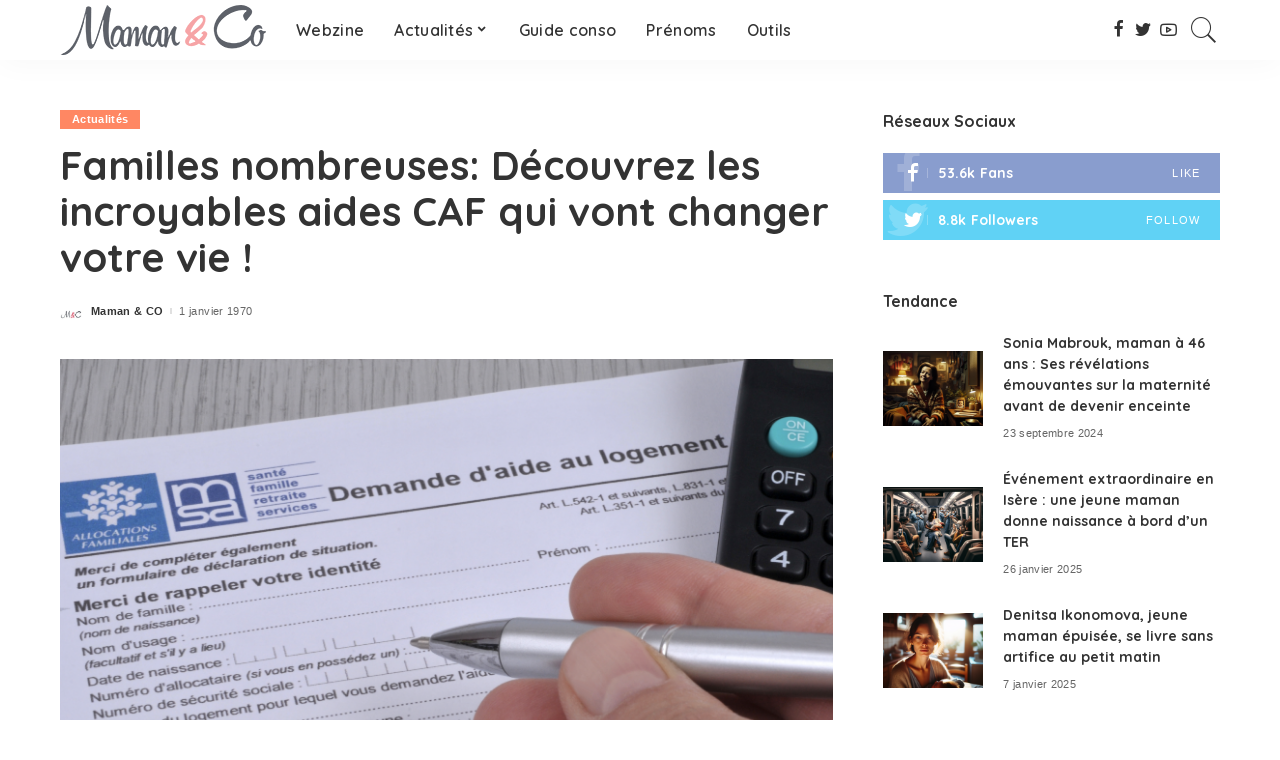

--- FILE ---
content_type: text/html; charset=UTF-8
request_url: https://www.mamanandco.fr/familles-nombreuses-decouvrez-les-incroyables-aides-caf-qui-vont-changer-votre-vie/
body_size: 125788
content:
<!DOCTYPE html>
<html dir="ltr" lang="fr-FR" prefix="og: https://ogp.me/ns#">
<head>
    <meta charset="UTF-8">
    <meta http-equiv="X-UA-Compatible" content="IE=edge">
    <meta name="viewport" content="width=device-width, initial-scale=1">
    <link rel="profile" href="https://gmpg.org/xfn/11">
	<title>Familles nombreuses: Découvrez les incroyables aides CAF qui vont changer votre vie ! - Maman&amp;Co</title>

		<!-- All in One SEO 4.9.3 - aioseo.com -->
	<meta name="description" content="En France, les familles peuvent bénéficier d&#039;aides financières de la part de la CAF. Mais quelles sont les aides disponibles pour les familles nombreuses ? La CAF propose des aides adaptées pour toutes les familles, qu&#039;elles soient monoparentales, avec un seul enfant, des jumeaux, etc. Mais quelles sont les aides spécifiques pour les familles nombreuses" />
	<meta name="robots" content="max-image-preview:large" />
	<meta name="author" content="Maman &amp; CO"/>
	<link rel="preconnect" href="https://fonts.gstatic.com" crossorigin><link rel="preload" as="style" onload="this.onload=null;this.rel='stylesheet'" id="rb-preload-gfonts" href="https://fonts.googleapis.com/css?family=Quicksand%3A300%2C400%2C500%2C600%2C700%257CPoppins%3A400%2C400i%2C700%2C700i%257CMontserrat%3A400%2C500%2C600%2C700&amp;display=swap" crossorigin><noscript><link rel="stylesheet" id="rb-preload-gfonts" href="https://fonts.googleapis.com/css?family=Quicksand%3A300%2C400%2C500%2C600%2C700%257CPoppins%3A400%2C400i%2C700%2C700i%257CMontserrat%3A400%2C500%2C600%2C700&amp;display=swap"></noscript><link rel="canonical" href="https://www.mamanandco.fr/familles-nombreuses-decouvrez-les-incroyables-aides-caf-qui-vont-changer-votre-vie/" />
	<meta name="generator" content="All in One SEO (AIOSEO) 4.9.3" />
		<meta property="og:locale" content="fr_FR" />
		<meta property="og:site_name" content="Maman&amp;Co - Le webzine et forum des mamans" />
		<meta property="og:type" content="article" />
		<meta property="og:title" content="Familles nombreuses: Découvrez les incroyables aides CAF qui vont changer votre vie ! - Maman&amp;Co" />
		<meta property="og:description" content="En France, les familles peuvent bénéficier d&#039;aides financières de la part de la CAF. Mais quelles sont les aides disponibles pour les familles nombreuses ? La CAF propose des aides adaptées pour toutes les familles, qu&#039;elles soient monoparentales, avec un seul enfant, des jumeaux, etc. Mais quelles sont les aides spécifiques pour les familles nombreuses" />
		<meta property="og:url" content="https://www.mamanandco.fr/familles-nombreuses-decouvrez-les-incroyables-aides-caf-qui-vont-changer-votre-vie/" />
		<meta property="article:published_time" content="1969-12-31T23:00:00+00:00" />
		<meta property="article:modified_time" content="1969-12-31T23:00:00+00:00" />
		<meta name="twitter:card" content="summary_large_image" />
		<meta name="twitter:title" content="Familles nombreuses: Découvrez les incroyables aides CAF qui vont changer votre vie ! - Maman&amp;Co" />
		<meta name="twitter:description" content="En France, les familles peuvent bénéficier d&#039;aides financières de la part de la CAF. Mais quelles sont les aides disponibles pour les familles nombreuses ? La CAF propose des aides adaptées pour toutes les familles, qu&#039;elles soient monoparentales, avec un seul enfant, des jumeaux, etc. Mais quelles sont les aides spécifiques pour les familles nombreuses" />
		<script type="application/ld+json" class="aioseo-schema">
			{"@context":"https:\/\/schema.org","@graph":[{"@type":"BlogPosting","@id":"https:\/\/www.mamanandco.fr\/familles-nombreuses-decouvrez-les-incroyables-aides-caf-qui-vont-changer-votre-vie\/#blogposting","name":"Familles nombreuses: D\u00e9couvrez les incroyables aides CAF qui vont changer votre vie ! - Maman&Co","headline":"Familles nombreuses: D\u00e9couvrez les incroyables aides CAF qui vont changer votre vie !","author":{"@id":"https:\/\/www.mamanandco.fr\/author\/adminmam\/#author"},"publisher":{"@id":"https:\/\/www.mamanandco.fr\/#organization"},"image":{"@type":"ImageObject","url":"https:\/\/www.mamanandco.fr\/wp-content\/uploads\/2023\/10\/Familles-nombreuses-Decouvrez-les-incroyables-aides-CAF-qui-vont-changer.png","width":2108,"height":1398},"datePublished":"1970-01-01T00:00:00+01:00","dateModified":"1970-01-01T00:00:00+01:00","inLanguage":"fr-FR","mainEntityOfPage":{"@id":"https:\/\/www.mamanandco.fr\/familles-nombreuses-decouvrez-les-incroyables-aides-caf-qui-vont-changer-votre-vie\/#webpage"},"isPartOf":{"@id":"https:\/\/www.mamanandco.fr\/familles-nombreuses-decouvrez-les-incroyables-aides-caf-qui-vont-changer-votre-vie\/#webpage"},"articleSection":"Actualit\u00e9s"},{"@type":"BreadcrumbList","@id":"https:\/\/www.mamanandco.fr\/familles-nombreuses-decouvrez-les-incroyables-aides-caf-qui-vont-changer-votre-vie\/#breadcrumblist","itemListElement":[{"@type":"ListItem","@id":"https:\/\/www.mamanandco.fr#listItem","position":1,"name":"Domicile","item":"https:\/\/www.mamanandco.fr","nextItem":{"@type":"ListItem","@id":"https:\/\/www.mamanandco.fr\/category\/actus\/#listItem","name":"Actualit\u00e9s"}},{"@type":"ListItem","@id":"https:\/\/www.mamanandco.fr\/category\/actus\/#listItem","position":2,"name":"Actualit\u00e9s","item":"https:\/\/www.mamanandco.fr\/category\/actus\/","nextItem":{"@type":"ListItem","@id":"https:\/\/www.mamanandco.fr\/familles-nombreuses-decouvrez-les-incroyables-aides-caf-qui-vont-changer-votre-vie\/#listItem","name":"Familles nombreuses: D\u00e9couvrez les incroyables aides CAF qui vont changer votre vie !"},"previousItem":{"@type":"ListItem","@id":"https:\/\/www.mamanandco.fr#listItem","name":"Domicile"}},{"@type":"ListItem","@id":"https:\/\/www.mamanandco.fr\/familles-nombreuses-decouvrez-les-incroyables-aides-caf-qui-vont-changer-votre-vie\/#listItem","position":3,"name":"Familles nombreuses: D\u00e9couvrez les incroyables aides CAF qui vont changer votre vie !","previousItem":{"@type":"ListItem","@id":"https:\/\/www.mamanandco.fr\/category\/actus\/#listItem","name":"Actualit\u00e9s"}}]},{"@type":"Organization","@id":"https:\/\/www.mamanandco.fr\/#organization","name":"Maman&Co","description":"Le webzine et forum des mamans","url":"https:\/\/www.mamanandco.fr\/"},{"@type":"Person","@id":"https:\/\/www.mamanandco.fr\/author\/adminmam\/#author","url":"https:\/\/www.mamanandco.fr\/author\/adminmam\/","name":"Maman &amp; CO","image":{"@type":"ImageObject","@id":"https:\/\/www.mamanandco.fr\/familles-nombreuses-decouvrez-les-incroyables-aides-caf-qui-vont-changer-votre-vie\/#authorImage","url":"https:\/\/www.mamanandco.fr\/wp-content\/uploads\/avatars\/1\/5a8028cc971fe-bpfull.jpg","width":96,"height":96,"caption":"Maman &amp; CO"}},{"@type":"WebPage","@id":"https:\/\/www.mamanandco.fr\/familles-nombreuses-decouvrez-les-incroyables-aides-caf-qui-vont-changer-votre-vie\/#webpage","url":"https:\/\/www.mamanandco.fr\/familles-nombreuses-decouvrez-les-incroyables-aides-caf-qui-vont-changer-votre-vie\/","name":"Familles nombreuses: D\u00e9couvrez les incroyables aides CAF qui vont changer votre vie ! - Maman&Co","description":"En France, les familles peuvent b\u00e9n\u00e9ficier d'aides financi\u00e8res de la part de la CAF. Mais quelles sont les aides disponibles pour les familles nombreuses ? La CAF propose des aides adapt\u00e9es pour toutes les familles, qu'elles soient monoparentales, avec un seul enfant, des jumeaux, etc. Mais quelles sont les aides sp\u00e9cifiques pour les familles nombreuses","inLanguage":"fr-FR","isPartOf":{"@id":"https:\/\/www.mamanandco.fr\/#website"},"breadcrumb":{"@id":"https:\/\/www.mamanandco.fr\/familles-nombreuses-decouvrez-les-incroyables-aides-caf-qui-vont-changer-votre-vie\/#breadcrumblist"},"author":{"@id":"https:\/\/www.mamanandco.fr\/author\/adminmam\/#author"},"creator":{"@id":"https:\/\/www.mamanandco.fr\/author\/adminmam\/#author"},"image":{"@type":"ImageObject","url":"https:\/\/www.mamanandco.fr\/wp-content\/uploads\/2023\/10\/Familles-nombreuses-Decouvrez-les-incroyables-aides-CAF-qui-vont-changer.png","@id":"https:\/\/www.mamanandco.fr\/familles-nombreuses-decouvrez-les-incroyables-aides-caf-qui-vont-changer-votre-vie\/#mainImage","width":2108,"height":1398},"primaryImageOfPage":{"@id":"https:\/\/www.mamanandco.fr\/familles-nombreuses-decouvrez-les-incroyables-aides-caf-qui-vont-changer-votre-vie\/#mainImage"},"datePublished":"1970-01-01T00:00:00+01:00","dateModified":"1970-01-01T00:00:00+01:00"},{"@type":"WebSite","@id":"https:\/\/www.mamanandco.fr\/#website","url":"https:\/\/www.mamanandco.fr\/","name":"Maman&Co","description":"Le webzine et forum des mamans","inLanguage":"fr-FR","publisher":{"@id":"https:\/\/www.mamanandco.fr\/#organization"}}]}
		</script>
		<!-- All in One SEO -->

<link rel='dns-prefetch' href='//www.googletagmanager.com' />
<link rel='dns-prefetch' href='//fonts.googleapis.com' />
<link rel="alternate" type="application/rss+xml" title="Maman&amp;Co &raquo; Flux" href="https://www.mamanandco.fr/feed/" />
<link rel="alternate" type="application/rss+xml" title="Maman&amp;Co &raquo; Flux des commentaires" href="https://www.mamanandco.fr/comments/feed/" />
<link rel="alternate" title="oEmbed (JSON)" type="application/json+oembed" href="https://www.mamanandco.fr/wp-json/oembed/1.0/embed?url=https%3A%2F%2Fwww.mamanandco.fr%2Ffamilles-nombreuses-decouvrez-les-incroyables-aides-caf-qui-vont-changer-votre-vie%2F" />
<link rel="alternate" title="oEmbed (XML)" type="text/xml+oembed" href="https://www.mamanandco.fr/wp-json/oembed/1.0/embed?url=https%3A%2F%2Fwww.mamanandco.fr%2Ffamilles-nombreuses-decouvrez-les-incroyables-aides-caf-qui-vont-changer-votre-vie%2F&#038;format=xml" />
<script type="application/ld+json">{"@context":"https://schema.org","@type":"Organization","legalName":"Maman&amp;Co","url":"https://www.mamanandco.fr/","logo":"https://www.mamanandco.fr/wp-content/uploads/2023/10/mamananco-logo-v3.png","sameAs":["https://facebook.com/Mamanandco","https://twitter.com/mamanandco","https://www.youtube.com/channel/UCiqRjKK_wFOb-F19Z9wKzuw"]}</script>
<style id='wp-img-auto-sizes-contain-inline-css'>
img:is([sizes=auto i],[sizes^="auto," i]){contain-intrinsic-size:3000px 1500px}
/*# sourceURL=wp-img-auto-sizes-contain-inline-css */
</style>

<style id='wp-emoji-styles-inline-css'>

	img.wp-smiley, img.emoji {
		display: inline !important;
		border: none !important;
		box-shadow: none !important;
		height: 1em !important;
		width: 1em !important;
		margin: 0 0.07em !important;
		vertical-align: -0.1em !important;
		background: none !important;
		padding: 0 !important;
	}
/*# sourceURL=wp-emoji-styles-inline-css */
</style>
<link rel='stylesheet' id='wp-block-library-css' href='https://www.mamanandco.fr/wp-includes/css/dist/block-library/style.min.css?ver=6.9' media='all' />
<style id='classic-theme-styles-inline-css'>
/*! This file is auto-generated */
.wp-block-button__link{color:#fff;background-color:#32373c;border-radius:9999px;box-shadow:none;text-decoration:none;padding:calc(.667em + 2px) calc(1.333em + 2px);font-size:1.125em}.wp-block-file__button{background:#32373c;color:#fff;text-decoration:none}
/*# sourceURL=/wp-includes/css/classic-themes.min.css */
</style>
<link rel='stylesheet' id='aioseo/css/src/vue/standalone/blocks/table-of-contents/global.scss-css' href='https://www.mamanandco.fr/wp-content/plugins/all-in-one-seo-pack/dist/Lite/assets/css/table-of-contents/global.e90f6d47.css?ver=4.9.3' media='all' />
<style id='bp-login-form-style-inline-css'>
.widget_bp_core_login_widget .bp-login-widget-user-avatar{float:left}.widget_bp_core_login_widget .bp-login-widget-user-links{margin-left:70px}#bp-login-widget-form label{display:block;font-weight:600;margin:15px 0 5px;width:auto}#bp-login-widget-form input[type=password],#bp-login-widget-form input[type=text]{background-color:#fafafa;border:1px solid #d6d6d6;border-radius:0;font:inherit;font-size:100%;padding:.5em;width:100%}#bp-login-widget-form .bp-login-widget-register-link,#bp-login-widget-form .login-submit{display:inline;width:-moz-fit-content;width:fit-content}#bp-login-widget-form .bp-login-widget-register-link{margin-left:1em}#bp-login-widget-form .bp-login-widget-register-link a{filter:invert(1)}#bp-login-widget-form .bp-login-widget-pwd-link{font-size:80%}

/*# sourceURL=https://www.mamanandco.fr/wp-content/plugins/buddypress/bp-core/blocks/login-form/index.css */
</style>
<style id='bp-primary-nav-style-inline-css'>
.buddypress_object_nav .bp-navs{background:#0000;clear:both;overflow:hidden}.buddypress_object_nav .bp-navs ul{margin:0;padding:0}.buddypress_object_nav .bp-navs ul li{list-style:none;margin:0}.buddypress_object_nav .bp-navs ul li a,.buddypress_object_nav .bp-navs ul li span{border:0;display:block;padding:5px 10px;text-decoration:none}.buddypress_object_nav .bp-navs ul li .count{background:#eaeaea;border:1px solid #ccc;border-radius:50%;color:#555;display:inline-block;font-size:12px;margin-left:2px;padding:3px 6px;text-align:center;vertical-align:middle}.buddypress_object_nav .bp-navs ul li a .count:empty{display:none}.buddypress_object_nav .bp-navs ul li.last select{max-width:185px}.buddypress_object_nav .bp-navs ul li.current a,.buddypress_object_nav .bp-navs ul li.selected a{color:#333;opacity:1}.buddypress_object_nav .bp-navs ul li.current a .count,.buddypress_object_nav .bp-navs ul li.selected a .count{background-color:#fff}.buddypress_object_nav .bp-navs ul li.dynamic a .count,.buddypress_object_nav .bp-navs ul li.dynamic.current a .count,.buddypress_object_nav .bp-navs ul li.dynamic.selected a .count{background-color:#5087e5;border:0;color:#fafafa}.buddypress_object_nav .bp-navs ul li.dynamic a:hover .count{background-color:#5087e5;border:0;color:#fff}.buddypress_object_nav .main-navs.dir-navs{margin-bottom:20px}.buddypress_object_nav .bp-navs.group-create-links ul li.current a{text-align:center}.buddypress_object_nav .bp-navs.group-create-links ul li:not(.current),.buddypress_object_nav .bp-navs.group-create-links ul li:not(.current) a{color:#767676}.buddypress_object_nav .bp-navs.group-create-links ul li:not(.current) a:focus,.buddypress_object_nav .bp-navs.group-create-links ul li:not(.current) a:hover{background:none;color:#555}.buddypress_object_nav .bp-navs.group-create-links ul li:not(.current) a[disabled]:focus,.buddypress_object_nav .bp-navs.group-create-links ul li:not(.current) a[disabled]:hover{color:#767676}

/*# sourceURL=https://www.mamanandco.fr/wp-content/plugins/buddypress/bp-core/blocks/primary-nav/index.css */
</style>
<style id='bp-member-style-inline-css'>
[data-type="bp/member"] input.components-placeholder__input{border:1px solid #757575;border-radius:2px;flex:1 1 auto;padding:6px 8px}.bp-block-member{position:relative}.bp-block-member .member-content{display:flex}.bp-block-member .user-nicename{display:block}.bp-block-member .user-nicename a{border:none;color:currentColor;text-decoration:none}.bp-block-member .bp-profile-button{width:100%}.bp-block-member .bp-profile-button a.button{bottom:10px;display:inline-block;margin:18px 0 0;position:absolute;right:0}.bp-block-member.has-cover .item-header-avatar,.bp-block-member.has-cover .member-content,.bp-block-member.has-cover .member-description{z-index:2}.bp-block-member.has-cover .member-content,.bp-block-member.has-cover .member-description{padding-top:75px}.bp-block-member.has-cover .bp-member-cover-image{background-color:#c5c5c5;background-position:top;background-repeat:no-repeat;background-size:cover;border:0;display:block;height:150px;left:0;margin:0;padding:0;position:absolute;top:0;width:100%;z-index:1}.bp-block-member img.avatar{height:auto;width:auto}.bp-block-member.avatar-none .item-header-avatar{display:none}.bp-block-member.avatar-none.has-cover{min-height:200px}.bp-block-member.avatar-full{min-height:150px}.bp-block-member.avatar-full .item-header-avatar{width:180px}.bp-block-member.avatar-thumb .member-content{align-items:center;min-height:50px}.bp-block-member.avatar-thumb .item-header-avatar{width:70px}.bp-block-member.avatar-full.has-cover{min-height:300px}.bp-block-member.avatar-full.has-cover .item-header-avatar{width:200px}.bp-block-member.avatar-full.has-cover img.avatar{background:#fffc;border:2px solid #fff;margin-left:20px}.bp-block-member.avatar-thumb.has-cover .item-header-avatar{padding-top:75px}.entry .entry-content .bp-block-member .user-nicename a{border:none;color:currentColor;text-decoration:none}

/*# sourceURL=https://www.mamanandco.fr/wp-content/plugins/buddypress/bp-members/blocks/member/index.css */
</style>
<style id='bp-members-style-inline-css'>
[data-type="bp/members"] .components-placeholder.is-appender{min-height:0}[data-type="bp/members"] .components-placeholder.is-appender .components-placeholder__label:empty{display:none}[data-type="bp/members"] .components-placeholder input.components-placeholder__input{border:1px solid #757575;border-radius:2px;flex:1 1 auto;padding:6px 8px}[data-type="bp/members"].avatar-none .member-description{width:calc(100% - 44px)}[data-type="bp/members"].avatar-full .member-description{width:calc(100% - 224px)}[data-type="bp/members"].avatar-thumb .member-description{width:calc(100% - 114px)}[data-type="bp/members"] .member-content{position:relative}[data-type="bp/members"] .member-content .is-right{position:absolute;right:2px;top:2px}[data-type="bp/members"] .columns-2 .member-content .member-description,[data-type="bp/members"] .columns-3 .member-content .member-description,[data-type="bp/members"] .columns-4 .member-content .member-description{padding-left:44px;width:calc(100% - 44px)}[data-type="bp/members"] .columns-3 .is-right{right:-10px}[data-type="bp/members"] .columns-4 .is-right{right:-50px}.bp-block-members.is-grid{display:flex;flex-wrap:wrap;padding:0}.bp-block-members.is-grid .member-content{margin:0 1.25em 1.25em 0;width:100%}@media(min-width:600px){.bp-block-members.columns-2 .member-content{width:calc(50% - .625em)}.bp-block-members.columns-2 .member-content:nth-child(2n){margin-right:0}.bp-block-members.columns-3 .member-content{width:calc(33.33333% - .83333em)}.bp-block-members.columns-3 .member-content:nth-child(3n){margin-right:0}.bp-block-members.columns-4 .member-content{width:calc(25% - .9375em)}.bp-block-members.columns-4 .member-content:nth-child(4n){margin-right:0}}.bp-block-members .member-content{display:flex;flex-direction:column;padding-bottom:1em;text-align:center}.bp-block-members .member-content .item-header-avatar,.bp-block-members .member-content .member-description{width:100%}.bp-block-members .member-content .item-header-avatar{margin:0 auto}.bp-block-members .member-content .item-header-avatar img.avatar{display:inline-block}@media(min-width:600px){.bp-block-members .member-content{flex-direction:row;text-align:left}.bp-block-members .member-content .item-header-avatar,.bp-block-members .member-content .member-description{width:auto}.bp-block-members .member-content .item-header-avatar{margin:0}}.bp-block-members .member-content .user-nicename{display:block}.bp-block-members .member-content .user-nicename a{border:none;color:currentColor;text-decoration:none}.bp-block-members .member-content time{color:#767676;display:block;font-size:80%}.bp-block-members.avatar-none .item-header-avatar{display:none}.bp-block-members.avatar-full{min-height:190px}.bp-block-members.avatar-full .item-header-avatar{width:180px}.bp-block-members.avatar-thumb .member-content{min-height:80px}.bp-block-members.avatar-thumb .item-header-avatar{width:70px}.bp-block-members.columns-2 .member-content,.bp-block-members.columns-3 .member-content,.bp-block-members.columns-4 .member-content{display:block;text-align:center}.bp-block-members.columns-2 .member-content .item-header-avatar,.bp-block-members.columns-3 .member-content .item-header-avatar,.bp-block-members.columns-4 .member-content .item-header-avatar{margin:0 auto}.bp-block-members img.avatar{height:auto;max-width:-moz-fit-content;max-width:fit-content;width:auto}.bp-block-members .member-content.has-activity{align-items:center}.bp-block-members .member-content.has-activity .item-header-avatar{padding-right:1em}.bp-block-members .member-content.has-activity .wp-block-quote{margin-bottom:0;text-align:left}.bp-block-members .member-content.has-activity .wp-block-quote cite a,.entry .entry-content .bp-block-members .user-nicename a{border:none;color:currentColor;text-decoration:none}

/*# sourceURL=https://www.mamanandco.fr/wp-content/plugins/buddypress/bp-members/blocks/members/index.css */
</style>
<style id='bp-dynamic-members-style-inline-css'>
.bp-dynamic-block-container .item-options{font-size:.5em;margin:0 0 1em;padding:1em 0}.bp-dynamic-block-container .item-options a.selected{font-weight:600}.bp-dynamic-block-container ul.item-list{list-style:none;margin:1em 0;padding-left:0}.bp-dynamic-block-container ul.item-list li{margin-bottom:1em}.bp-dynamic-block-container ul.item-list li:after,.bp-dynamic-block-container ul.item-list li:before{content:" ";display:table}.bp-dynamic-block-container ul.item-list li:after{clear:both}.bp-dynamic-block-container ul.item-list li .item-avatar{float:left;width:60px}.bp-dynamic-block-container ul.item-list li .item{margin-left:70px}

/*# sourceURL=https://www.mamanandco.fr/wp-content/plugins/buddypress/bp-members/blocks/dynamic-members/index.css */
</style>
<style id='bp-online-members-style-inline-css'>
.widget_bp_core_whos_online_widget .avatar-block,[data-type="bp/online-members"] .avatar-block{display:flex;flex-flow:row wrap}.widget_bp_core_whos_online_widget .avatar-block img,[data-type="bp/online-members"] .avatar-block img{margin:.5em}

/*# sourceURL=https://www.mamanandco.fr/wp-content/plugins/buddypress/bp-members/blocks/online-members/index.css */
</style>
<style id='bp-active-members-style-inline-css'>
.widget_bp_core_recently_active_widget .avatar-block,[data-type="bp/active-members"] .avatar-block{display:flex;flex-flow:row wrap}.widget_bp_core_recently_active_widget .avatar-block img,[data-type="bp/active-members"] .avatar-block img{margin:.5em}

/*# sourceURL=https://www.mamanandco.fr/wp-content/plugins/buddypress/bp-members/blocks/active-members/index.css */
</style>
<style id='bp-latest-activities-style-inline-css'>
.bp-latest-activities .components-flex.components-select-control select[multiple]{height:auto;padding:0 8px}.bp-latest-activities .components-flex.components-select-control select[multiple]+.components-input-control__suffix svg{display:none}.bp-latest-activities-block a,.entry .entry-content .bp-latest-activities-block a{border:none;text-decoration:none}.bp-latest-activities-block .activity-list.item-list blockquote{border:none;padding:0}.bp-latest-activities-block .activity-list.item-list blockquote .activity-item:not(.mini){box-shadow:1px 0 4px #00000026;padding:0 1em;position:relative}.bp-latest-activities-block .activity-list.item-list blockquote .activity-item:not(.mini):after,.bp-latest-activities-block .activity-list.item-list blockquote .activity-item:not(.mini):before{border-color:#0000;border-style:solid;content:"";display:block;height:0;left:15px;position:absolute;width:0}.bp-latest-activities-block .activity-list.item-list blockquote .activity-item:not(.mini):before{border-top-color:#00000026;border-width:9px;bottom:-18px;left:14px}.bp-latest-activities-block .activity-list.item-list blockquote .activity-item:not(.mini):after{border-top-color:#fff;border-width:8px;bottom:-16px}.bp-latest-activities-block .activity-list.item-list blockquote .activity-item.mini .avatar{display:inline-block;height:20px;margin-right:2px;vertical-align:middle;width:20px}.bp-latest-activities-block .activity-list.item-list footer{align-items:center;display:flex}.bp-latest-activities-block .activity-list.item-list footer img.avatar{border:none;display:inline-block;margin-right:.5em}.bp-latest-activities-block .activity-list.item-list footer .activity-time-since{font-size:90%}.bp-latest-activities-block .widget-error{border-left:4px solid #0b80a4;box-shadow:1px 0 4px #00000026}.bp-latest-activities-block .widget-error p{padding:0 1em}

/*# sourceURL=https://www.mamanandco.fr/wp-content/plugins/buddypress/bp-activity/blocks/latest-activities/index.css */
</style>
<style id='global-styles-inline-css'>
:root{--wp--preset--aspect-ratio--square: 1;--wp--preset--aspect-ratio--4-3: 4/3;--wp--preset--aspect-ratio--3-4: 3/4;--wp--preset--aspect-ratio--3-2: 3/2;--wp--preset--aspect-ratio--2-3: 2/3;--wp--preset--aspect-ratio--16-9: 16/9;--wp--preset--aspect-ratio--9-16: 9/16;--wp--preset--color--black: #000000;--wp--preset--color--cyan-bluish-gray: #abb8c3;--wp--preset--color--white: #ffffff;--wp--preset--color--pale-pink: #f78da7;--wp--preset--color--vivid-red: #cf2e2e;--wp--preset--color--luminous-vivid-orange: #ff6900;--wp--preset--color--luminous-vivid-amber: #fcb900;--wp--preset--color--light-green-cyan: #7bdcb5;--wp--preset--color--vivid-green-cyan: #00d084;--wp--preset--color--pale-cyan-blue: #8ed1fc;--wp--preset--color--vivid-cyan-blue: #0693e3;--wp--preset--color--vivid-purple: #9b51e0;--wp--preset--gradient--vivid-cyan-blue-to-vivid-purple: linear-gradient(135deg,rgb(6,147,227) 0%,rgb(155,81,224) 100%);--wp--preset--gradient--light-green-cyan-to-vivid-green-cyan: linear-gradient(135deg,rgb(122,220,180) 0%,rgb(0,208,130) 100%);--wp--preset--gradient--luminous-vivid-amber-to-luminous-vivid-orange: linear-gradient(135deg,rgb(252,185,0) 0%,rgb(255,105,0) 100%);--wp--preset--gradient--luminous-vivid-orange-to-vivid-red: linear-gradient(135deg,rgb(255,105,0) 0%,rgb(207,46,46) 100%);--wp--preset--gradient--very-light-gray-to-cyan-bluish-gray: linear-gradient(135deg,rgb(238,238,238) 0%,rgb(169,184,195) 100%);--wp--preset--gradient--cool-to-warm-spectrum: linear-gradient(135deg,rgb(74,234,220) 0%,rgb(151,120,209) 20%,rgb(207,42,186) 40%,rgb(238,44,130) 60%,rgb(251,105,98) 80%,rgb(254,248,76) 100%);--wp--preset--gradient--blush-light-purple: linear-gradient(135deg,rgb(255,206,236) 0%,rgb(152,150,240) 100%);--wp--preset--gradient--blush-bordeaux: linear-gradient(135deg,rgb(254,205,165) 0%,rgb(254,45,45) 50%,rgb(107,0,62) 100%);--wp--preset--gradient--luminous-dusk: linear-gradient(135deg,rgb(255,203,112) 0%,rgb(199,81,192) 50%,rgb(65,88,208) 100%);--wp--preset--gradient--pale-ocean: linear-gradient(135deg,rgb(255,245,203) 0%,rgb(182,227,212) 50%,rgb(51,167,181) 100%);--wp--preset--gradient--electric-grass: linear-gradient(135deg,rgb(202,248,128) 0%,rgb(113,206,126) 100%);--wp--preset--gradient--midnight: linear-gradient(135deg,rgb(2,3,129) 0%,rgb(40,116,252) 100%);--wp--preset--font-size--small: 13px;--wp--preset--font-size--medium: 20px;--wp--preset--font-size--large: 36px;--wp--preset--font-size--x-large: 42px;--wp--preset--spacing--20: 0.44rem;--wp--preset--spacing--30: 0.67rem;--wp--preset--spacing--40: 1rem;--wp--preset--spacing--50: 1.5rem;--wp--preset--spacing--60: 2.25rem;--wp--preset--spacing--70: 3.38rem;--wp--preset--spacing--80: 5.06rem;--wp--preset--shadow--natural: 6px 6px 9px rgba(0, 0, 0, 0.2);--wp--preset--shadow--deep: 12px 12px 50px rgba(0, 0, 0, 0.4);--wp--preset--shadow--sharp: 6px 6px 0px rgba(0, 0, 0, 0.2);--wp--preset--shadow--outlined: 6px 6px 0px -3px rgb(255, 255, 255), 6px 6px rgb(0, 0, 0);--wp--preset--shadow--crisp: 6px 6px 0px rgb(0, 0, 0);}:where(.is-layout-flex){gap: 0.5em;}:where(.is-layout-grid){gap: 0.5em;}body .is-layout-flex{display: flex;}.is-layout-flex{flex-wrap: wrap;align-items: center;}.is-layout-flex > :is(*, div){margin: 0;}body .is-layout-grid{display: grid;}.is-layout-grid > :is(*, div){margin: 0;}:where(.wp-block-columns.is-layout-flex){gap: 2em;}:where(.wp-block-columns.is-layout-grid){gap: 2em;}:where(.wp-block-post-template.is-layout-flex){gap: 1.25em;}:where(.wp-block-post-template.is-layout-grid){gap: 1.25em;}.has-black-color{color: var(--wp--preset--color--black) !important;}.has-cyan-bluish-gray-color{color: var(--wp--preset--color--cyan-bluish-gray) !important;}.has-white-color{color: var(--wp--preset--color--white) !important;}.has-pale-pink-color{color: var(--wp--preset--color--pale-pink) !important;}.has-vivid-red-color{color: var(--wp--preset--color--vivid-red) !important;}.has-luminous-vivid-orange-color{color: var(--wp--preset--color--luminous-vivid-orange) !important;}.has-luminous-vivid-amber-color{color: var(--wp--preset--color--luminous-vivid-amber) !important;}.has-light-green-cyan-color{color: var(--wp--preset--color--light-green-cyan) !important;}.has-vivid-green-cyan-color{color: var(--wp--preset--color--vivid-green-cyan) !important;}.has-pale-cyan-blue-color{color: var(--wp--preset--color--pale-cyan-blue) !important;}.has-vivid-cyan-blue-color{color: var(--wp--preset--color--vivid-cyan-blue) !important;}.has-vivid-purple-color{color: var(--wp--preset--color--vivid-purple) !important;}.has-black-background-color{background-color: var(--wp--preset--color--black) !important;}.has-cyan-bluish-gray-background-color{background-color: var(--wp--preset--color--cyan-bluish-gray) !important;}.has-white-background-color{background-color: var(--wp--preset--color--white) !important;}.has-pale-pink-background-color{background-color: var(--wp--preset--color--pale-pink) !important;}.has-vivid-red-background-color{background-color: var(--wp--preset--color--vivid-red) !important;}.has-luminous-vivid-orange-background-color{background-color: var(--wp--preset--color--luminous-vivid-orange) !important;}.has-luminous-vivid-amber-background-color{background-color: var(--wp--preset--color--luminous-vivid-amber) !important;}.has-light-green-cyan-background-color{background-color: var(--wp--preset--color--light-green-cyan) !important;}.has-vivid-green-cyan-background-color{background-color: var(--wp--preset--color--vivid-green-cyan) !important;}.has-pale-cyan-blue-background-color{background-color: var(--wp--preset--color--pale-cyan-blue) !important;}.has-vivid-cyan-blue-background-color{background-color: var(--wp--preset--color--vivid-cyan-blue) !important;}.has-vivid-purple-background-color{background-color: var(--wp--preset--color--vivid-purple) !important;}.has-black-border-color{border-color: var(--wp--preset--color--black) !important;}.has-cyan-bluish-gray-border-color{border-color: var(--wp--preset--color--cyan-bluish-gray) !important;}.has-white-border-color{border-color: var(--wp--preset--color--white) !important;}.has-pale-pink-border-color{border-color: var(--wp--preset--color--pale-pink) !important;}.has-vivid-red-border-color{border-color: var(--wp--preset--color--vivid-red) !important;}.has-luminous-vivid-orange-border-color{border-color: var(--wp--preset--color--luminous-vivid-orange) !important;}.has-luminous-vivid-amber-border-color{border-color: var(--wp--preset--color--luminous-vivid-amber) !important;}.has-light-green-cyan-border-color{border-color: var(--wp--preset--color--light-green-cyan) !important;}.has-vivid-green-cyan-border-color{border-color: var(--wp--preset--color--vivid-green-cyan) !important;}.has-pale-cyan-blue-border-color{border-color: var(--wp--preset--color--pale-cyan-blue) !important;}.has-vivid-cyan-blue-border-color{border-color: var(--wp--preset--color--vivid-cyan-blue) !important;}.has-vivid-purple-border-color{border-color: var(--wp--preset--color--vivid-purple) !important;}.has-vivid-cyan-blue-to-vivid-purple-gradient-background{background: var(--wp--preset--gradient--vivid-cyan-blue-to-vivid-purple) !important;}.has-light-green-cyan-to-vivid-green-cyan-gradient-background{background: var(--wp--preset--gradient--light-green-cyan-to-vivid-green-cyan) !important;}.has-luminous-vivid-amber-to-luminous-vivid-orange-gradient-background{background: var(--wp--preset--gradient--luminous-vivid-amber-to-luminous-vivid-orange) !important;}.has-luminous-vivid-orange-to-vivid-red-gradient-background{background: var(--wp--preset--gradient--luminous-vivid-orange-to-vivid-red) !important;}.has-very-light-gray-to-cyan-bluish-gray-gradient-background{background: var(--wp--preset--gradient--very-light-gray-to-cyan-bluish-gray) !important;}.has-cool-to-warm-spectrum-gradient-background{background: var(--wp--preset--gradient--cool-to-warm-spectrum) !important;}.has-blush-light-purple-gradient-background{background: var(--wp--preset--gradient--blush-light-purple) !important;}.has-blush-bordeaux-gradient-background{background: var(--wp--preset--gradient--blush-bordeaux) !important;}.has-luminous-dusk-gradient-background{background: var(--wp--preset--gradient--luminous-dusk) !important;}.has-pale-ocean-gradient-background{background: var(--wp--preset--gradient--pale-ocean) !important;}.has-electric-grass-gradient-background{background: var(--wp--preset--gradient--electric-grass) !important;}.has-midnight-gradient-background{background: var(--wp--preset--gradient--midnight) !important;}.has-small-font-size{font-size: var(--wp--preset--font-size--small) !important;}.has-medium-font-size{font-size: var(--wp--preset--font-size--medium) !important;}.has-large-font-size{font-size: var(--wp--preset--font-size--large) !important;}.has-x-large-font-size{font-size: var(--wp--preset--font-size--x-large) !important;}
:where(.wp-block-post-template.is-layout-flex){gap: 1.25em;}:where(.wp-block-post-template.is-layout-grid){gap: 1.25em;}
:where(.wp-block-term-template.is-layout-flex){gap: 1.25em;}:where(.wp-block-term-template.is-layout-grid){gap: 1.25em;}
:where(.wp-block-columns.is-layout-flex){gap: 2em;}:where(.wp-block-columns.is-layout-grid){gap: 2em;}
:root :where(.wp-block-pullquote){font-size: 1.5em;line-height: 1.6;}
/*# sourceURL=global-styles-inline-css */
</style>
<link rel='stylesheet' id='bbp-default-css' href='https://www.mamanandco.fr/wp-content/plugins/bbpress/templates/default/css/bbpress.min.css?ver=2.6.14' media='all' />
<link rel='stylesheet' id='contact-form-7-css' href='https://www.mamanandco.fr/wp-content/plugins/contact-form-7/includes/css/styles.css?ver=6.1.4' media='all' />
<link rel='stylesheet' id='parent-style-css' href='https://www.mamanandco.fr/wp-content/themes/pixwell/style.css?ver=6.9' media='all' />
<link rel='stylesheet' id='pixwell-main-css' href='https://www.mamanandco.fr/wp-content/themes/pixwell/assets/css/main.css?ver=9.3' media='all' />
<style id='pixwell-main-inline-css'>
html {}h1, .h1 {}h2, .h2 {}h3, .h3 {}h4, .h4 {}h5, .h5 {}h6, .h6 {}.single-tagline h6 {}.p-wrap .entry-summary, .twitter-content.entry-summary, .author-description, .rssSummary, .rb-sdesc {}.p-cat-info {}.p-meta-info, .wp-block-latest-posts__post-date {}.meta-info-author.meta-info-el {}.breadcrumb {}.footer-menu-inner {}.topbar-wrap {}.topbar-menu-wrap {}.main-menu > li > a, .off-canvas-menu > li > a {}.main-menu .sub-menu:not(.sub-mega), .off-canvas-menu .sub-menu {}.is-logo-text .logo-title {}.block-title, .block-header .block-title {}.ajax-quick-filter, .block-view-more {}.widget-title, .widget .widget-title {}body .widget.widget_nav_menu .menu-item {}body.boxed {background-color : #fafafa;background-repeat : no-repeat;background-size : cover;background-attachment : fixed;background-position : center center;}.header-6 .banner-wrap {}.footer-wrap:before {background-color : #5e5e5e;; content: ""; position: absolute; left: 0; top: 0; width: 100%; height: 100%;}.header-9 .banner-wrap { }.topline-wrap {height: 2px}.main-menu .sub-menu {}.main-menu > li.menu-item-has-children > .sub-menu:before {}[data-theme="dark"] .main-menu .sub-menu {}[data-theme="dark"] .main-menu > li.menu-item-has-children > .sub-menu:before {}.mobile-nav-inner {}.navbar-border-holder {border-width: 2px; }@media only screen and (max-width: 767px) {.entry-content { font-size: .90rem; }.p-wrap .entry-summary, .twitter-content.entry-summary, .element-desc, .subscribe-description, .rb-sdecs,.copyright-inner > *, .summary-content, .pros-cons-wrap ul li,.gallery-popup-content .image-popup-description > *{ font-size: .76rem; }}@media only screen and (max-width: 1024px) {}@media only screen and (max-width: 991px) {}@media only screen and (max-width: 767px) {}
/*# sourceURL=pixwell-main-inline-css */
</style>
<script src="https://www.mamanandco.fr/wp-includes/js/jquery/jquery.min.js?ver=3.7.1" id="jquery-core-js"></script>
<script src="https://www.mamanandco.fr/wp-includes/js/jquery/jquery-migrate.min.js?ver=3.4.1" id="jquery-migrate-js"></script>

<!-- Extrait de code de la balise Google (gtag.js) ajouté par Site Kit -->
<!-- Extrait Google Analytics ajouté par Site Kit -->
<script src="https://www.googletagmanager.com/gtag/js?id=GT-K5548WXK" id="google_gtagjs-js" async></script>
<script id="google_gtagjs-js-after">
window.dataLayer = window.dataLayer || [];function gtag(){dataLayer.push(arguments);}
gtag("set","linker",{"domains":["www.mamanandco.fr"]});
gtag("js", new Date());
gtag("set", "developer_id.dZTNiMT", true);
gtag("config", "GT-K5548WXK");
//# sourceURL=google_gtagjs-js-after
</script>
<link rel="preload" href="https://www.mamanandco.fr/wp-content/themes/pixwell/assets/fonts/ruby-icon.woff" as="font" type="font/woff" crossorigin="anonymous"> <link rel="https://api.w.org/" href="https://www.mamanandco.fr/wp-json/" /><link rel="alternate" title="JSON" type="application/json" href="https://www.mamanandco.fr/wp-json/wp/v2/posts/3919778" /><link rel="EditURI" type="application/rsd+xml" title="RSD" href="https://www.mamanandco.fr/xmlrpc.php?rsd" />
<meta name="generator" content="WordPress 6.9" />
<link rel='shortlink' href='https://www.mamanandco.fr/?p=3919778' />

	<script type="text/javascript">var ajaxurl = 'https://www.mamanandco.fr/wp-admin/admin-ajax.php';</script>

<meta name="generator" content="Site Kit by Google 1.170.0" /><script type="application/ld+json">{"@context":"https://schema.org","@type":"WebSite","@id":"https://www.mamanandco.fr/#website","url":"https://www.mamanandco.fr/","name":"Maman&amp;Co","potentialAction":{"@type":"SearchAction","target":"https://www.mamanandco.fr/?s={search_term_string}","query-input":"required name=search_term_string"}}</script>
<meta name="generator" content="Elementor 3.34.1; features: additional_custom_breakpoints; settings: css_print_method-external, google_font-enabled, font_display-swap">
			<style>
				.e-con.e-parent:nth-of-type(n+4):not(.e-lazyloaded):not(.e-no-lazyload),
				.e-con.e-parent:nth-of-type(n+4):not(.e-lazyloaded):not(.e-no-lazyload) * {
					background-image: none !important;
				}
				@media screen and (max-height: 1024px) {
					.e-con.e-parent:nth-of-type(n+3):not(.e-lazyloaded):not(.e-no-lazyload),
					.e-con.e-parent:nth-of-type(n+3):not(.e-lazyloaded):not(.e-no-lazyload) * {
						background-image: none !important;
					}
				}
				@media screen and (max-height: 640px) {
					.e-con.e-parent:nth-of-type(n+2):not(.e-lazyloaded):not(.e-no-lazyload),
					.e-con.e-parent:nth-of-type(n+2):not(.e-lazyloaded):not(.e-no-lazyload) * {
						background-image: none !important;
					}
				}
			</style>
					<meta property="og:title" content="Familles nombreuses: Découvrez les incroyables aides CAF qui vont changer votre vie !"/>
				<meta property="og:url" content="https://www.mamanandco.fr/familles-nombreuses-decouvrez-les-incroyables-aides-caf-qui-vont-changer-votre-vie/"/>
		<meta property="og:site_name" content="Maman&amp;Co"/>
					<meta property="og:image" content="https://www.mamanandco.fr/wp-content/uploads/2023/10/Familles-nombreuses-Decouvrez-les-incroyables-aides-CAF-qui-vont-changer-1600x1061.png"/>
		<link rel="icon" href="https://www.mamanandco.fr/wp-content/uploads/2023/10/cropped-femme-enceinte-icon-32x32.webp" sizes="32x32" />
<link rel="icon" href="https://www.mamanandco.fr/wp-content/uploads/2023/10/cropped-femme-enceinte-icon-192x192.webp" sizes="192x192" />
<link rel="apple-touch-icon" href="https://www.mamanandco.fr/wp-content/uploads/2023/10/cropped-femme-enceinte-icon-180x180.webp" />
<meta name="msapplication-TileImage" content="https://www.mamanandco.fr/wp-content/uploads/2023/10/cropped-femme-enceinte-icon-270x270.webp" />
		<style id="wp-custom-css">
			#wpadminbar{display:none}		</style>
		
	<!-- Global site tag (gtag.js) - Google Analytics -->
<script async src="https://www.googletagmanager.com/gtag/js?id=UA-77429023-5"></script>
<script>
  window.dataLayer = window.dataLayer || [];
  function gtag(){dataLayer.push(arguments);}
  gtag('js', new Date());

  gtag('config', 'UA-77429023-5');
</script>
	<meta name="linkavista" content="link-8641-9231"> 
</head>
<body class="bp-nouveau wp-singular post-template-default single single-post postid-3919778 single-format-standard admin-bar no-customize-support wp-embed-responsive wp-theme-pixwell wp-child-theme-mamanco elementor-default elementor-kit-3896814 is-single-1 is-tooltips is-backtop block-header-dot w-header-1 cat-icon-radius is-parallax-feat is-fmask mh-p-excerpt">
		<div id="wpadminbar" class="nojq nojs">
						<div class="quicklinks" id="wp-toolbar" role="navigation" aria-label="Barre d’outils">
				<ul role='menu' id='wp-admin-bar-root-default' class="ab-top-menu"><li role='group' id='wp-admin-bar-wp-logo' class="menupop"><div class="ab-item ab-empty-item" tabindex="0" role="menuitem" aria-expanded="false"><span class="ab-icon" aria-hidden="true"></span><span class="screen-reader-text">À propos de WordPress</span></div><div class="ab-sub-wrapper"><ul role='menu' id='wp-admin-bar-wp-logo-external' class="ab-sub-secondary ab-submenu"><li role='group' id='wp-admin-bar-wporg'><a class='ab-item' role="menuitem" href='https://fr.wordpress.org/'>Site de WordPress-FR</a></li><li role='group' id='wp-admin-bar-documentation'><a class='ab-item' role="menuitem" href='https://fr.wordpress.org/support/'>Documentation</a></li><li role='group' id='wp-admin-bar-learn'><a class='ab-item' role="menuitem" href='https://learn.wordpress.org/'>Apprendre WordPress</a></li><li role='group' id='wp-admin-bar-support-forums'><a class='ab-item' role="menuitem" href='https://wpfr.net/support'>Forums de support</a></li><li role='group' id='wp-admin-bar-feedback'><a class='ab-item' role="menuitem" href='https://wordpress.org/support/forum/requests-and-feedback'>Vos retours</a></li></ul></div></li><li role='group' id='wp-admin-bar-bp-login'><a class='ab-item' role="menuitem" href='https://www.mamanandco.fr/wp-login.php?redirect_to=https%3A%2F%2Fwww.mamanandco.fr%2Ffamilles-nombreuses-decouvrez-les-incroyables-aides-caf-qui-vont-changer-votre-vie%2F'>Connexion</a></li></ul><ul role='menu' id='wp-admin-bar-top-secondary' class="ab-top-secondary ab-top-menu"><li role='group' id='wp-admin-bar-search' class="admin-bar-search"><div class="ab-item ab-empty-item" tabindex="-1" role="menuitem"><form action="https://www.mamanandco.fr/" method="get" id="adminbarsearch"><input class="adminbar-input" name="s" id="adminbar-search" type="text" value="" maxlength="150" /><label for="adminbar-search" class="screen-reader-text">Rechercher</label><input type="submit" class="adminbar-button" value="Rechercher" /></form></div></li></ul>			</div>
		</div>

		
<script type="text/javascript" id="bbp-swap-no-js-body-class">
	document.body.className = document.body.className.replace( 'bbp-no-js', 'bbp-js' );
</script>

<div id="site" class="site">
	        <aside id="off-canvas-section" class="off-canvas-wrap dark-style is-hidden">
            <div class="close-panel-wrap tooltips-n">
                <a href="#" id="off-canvas-close-btn" title="Close Panel"><i class="btn-close"></i></a>
            </div>
            <div class="off-canvas-holder">
                                    <div class="off-canvas-header is-light-text">
                        <div class="header-inner">
                                                            <a href="https://www.mamanandco.fr/" class="off-canvas-logo">
                                    <img loading="lazy" src="https://www.mamanandco.fr/wp-content/uploads/2023/10/mamananco-logo-v3.png" alt="Maman&amp;Co" height="50" width="206" loading="lazy">
                                </a>
                                                        <aside class="inner-bottom">
                                                                    <div class="off-canvas-social">
                                        <a class="social-link-facebook" title="Facebook" href="https://facebook.com/Mamanandco" target="_blank" rel="noopener nofollow"><i class="rbi rbi-facebook"></i></a><a class="social-link-twitter" title="Twitter" href="https://twitter.com/mamanandco" target="_blank" rel="noopener nofollow"><i class="rbi rbi-twitter"></i></a><a class="social-link-youtube" title="YouTube" href="https://www.youtube.com/channel/UCiqRjKK_wFOb-F19Z9wKzuw" target="_blank" rel="noopener nofollow"><i class="rbi rbi-youtube-o"></i></a>                                    </div>
                                                                    <div class="inner-bottom-right">
                                        <aside class="bookmark-section">
	<a class="bookmark-link" href="#" title="Bookmarks">
		<span class="bookmark-icon"><i><svg class="svg-icon" aria-hidden="true" role="img" focusable="false" xmlns="http://www.w3.org/2000/svg" viewBox="0 0 512 512"><path fill="currentColor" d="M391.416,0H120.584c-17.778,0-32.242,14.464-32.242,32.242v460.413c0,7.016,3.798,13.477,9.924,16.895 c2.934,1.638,6.178,2.45,9.421,2.45c3.534,0,7.055-0.961,10.169-2.882l138.182-85.312l138.163,84.693 c5.971,3.669,13.458,3.817,19.564,0.387c6.107-3.418,9.892-9.872,9.892-16.875V32.242C423.657,14.464,409.194,0,391.416,0z  M384.967,457.453l-118.85-72.86c-6.229-3.817-14.07-3.798-20.28,0.032l-118.805,73.35V38.69h257.935V457.453z" /></svg></i><span class="bookmark-counter rb-counter">0</span></span>
	</a>
</aside>                                    </div>
                                                            </aside>
                        </div>
                    </div>
                                <div class="off-canvas-inner is-light-text">
                    <nav id="off-canvas-nav" class="off-canvas-nav">
                        <ul id="off-canvas-menu" class="off-canvas-menu rb-menu is-clicked"><li id="menu-item-3920306" class="menu-item menu-item-type-post_type menu-item-object-page menu-item-home menu-item-3920306"><a href="https://www.mamanandco.fr/"><span>Webzine</span></a></li>
<li id="menu-item-3920310" class="menu-item menu-item-type-taxonomy menu-item-object-category current-post-ancestor current-menu-parent current-post-parent menu-item-has-children menu-item-3920310"><a href="https://www.mamanandco.fr/category/actus/"><span>Actualités</span></a>
<ul class="sub-menu">
	<li id="menu-item-3920311" class="menu-item menu-item-type-taxonomy menu-item-object-category menu-item-3920311"><a href="https://www.mamanandco.fr/category/grossesse/"><span>Grossesse</span></a></li>
	<li id="menu-item-3920312" class="menu-item menu-item-type-taxonomy menu-item-object-category menu-item-3920312"><a href="https://www.mamanandco.fr/category/grossesse/accouchement-maternite-grossesse/"><span>Accouchement</span></a></li>
	<li id="menu-item-3920313" class="menu-item menu-item-type-taxonomy menu-item-object-category menu-item-3920313"><a href="https://www.mamanandco.fr/category/grossesse/grossesse-sante-grossesse/"><span>Santé</span></a></li>
	<li id="menu-item-3920315" class="menu-item menu-item-type-taxonomy menu-item-object-category menu-item-3920315"><a href="https://www.mamanandco.fr/category/bebe/allaitement-nutrition-bebe/"><span>Allaitement</span></a></li>
	<li id="menu-item-3920314" class="menu-item menu-item-type-taxonomy menu-item-object-category menu-item-3920314"><a href="https://www.mamanandco.fr/category/bebe/"><span>Bébé</span></a></li>
	<li id="menu-item-3920317" class="menu-item menu-item-type-taxonomy menu-item-object-category menu-item-3920317"><a href="https://www.mamanandco.fr/category/tomber-enceinte/"><span>Tomber Enceinte</span></a></li>
	<li id="menu-item-3920318" class="menu-item menu-item-type-taxonomy menu-item-object-category menu-item-3920318"><a href="https://www.mamanandco.fr/category/enfant/"><span>Enfant</span></a></li>
	<li id="menu-item-3920319" class="menu-item menu-item-type-taxonomy menu-item-object-category menu-item-3920319"><a href="https://www.mamanandco.fr/category/famille/"><span>Famille</span></a></li>
	<li id="menu-item-3920316" class="menu-item menu-item-type-taxonomy menu-item-object-category menu-item-3920316"><a href="https://www.mamanandco.fr/category/beaute/"><span>Beauté</span></a></li>
</ul>
</li>
<li id="menu-item-3920307" class="menu-item menu-item-type-taxonomy menu-item-object-category menu-item-3920307"><a href="https://www.mamanandco.fr/category/guide-achat/"><span>Guide conso</span></a></li>
<li id="menu-item-3920308" class="menu-item menu-item-type-taxonomy menu-item-object-category menu-item-3920308"><a href="https://www.mamanandco.fr/category/prenoms/"><span>Prénoms</span></a></li>
<li id="menu-item-3920309" class="menu-item menu-item-type-taxonomy menu-item-object-category menu-item-3920309"><a href="https://www.mamanandco.fr/category/outils/"><span>Outils</span></a></li>
</ul>                    </nav>
                                    </div>
            </div>
        </aside>
            <div class="site-outer">
        <div class="site-mask"></div>
		<header id="site-header" class="header-wrap header-1">
	<div class="navbar-outer">
		<div class="navbar-wrap">
				<aside id="mobile-navbar" class="mobile-navbar">
    <div class="mobile-nav-inner rb-p20-gutter">
                    <div class="m-nav-left">
                <a href="#" class="off-canvas-trigger btn-toggle-wrap btn-toggle-light"><span class="btn-toggle"><span class="off-canvas-toggle"><span class="icon-toggle"></span></span></span></a>
            </div>
            <div class="m-nav-centered">
                	<aside class="logo-mobile-wrap is-logo-image">
		<a href="https://www.mamanandco.fr/" class="logo-mobile logo default">
			<img height="50" width="206" src="https://www.mamanandco.fr/wp-content/uploads/2023/10/mamananco-logo-v3.png" alt="Maman&amp;Co">
		</a>
                    <a href="https://www.mamanandco.fr/" class="logo-mobile logo dark">
                <img height="50" width="206" src="https://www.mamanandco.fr/wp-content/uploads/2023/10/mamananco-logo-v3.png" alt="Maman&amp;Co">
            </a>
        	</aside>
            </div>
            <div class="m-nav-right">
                                                                <div class="mobile-search">
	<a href="#" title="Search" class="search-icon nav-search-link"><i class="rbi rbi-search-light"></i></a>
	<div class="navbar-search-popup header-lightbox">
		<div class="navbar-search-form"><form role="search" method="get" class="search-form" action="https://www.mamanandco.fr/">
				<label>
					<span class="screen-reader-text">Rechercher :</span>
					<input type="search" class="search-field" placeholder="Rechercher…" value="" name="s" />
				</label>
				<input type="submit" class="search-submit" value="Rechercher" />
			</form></div>
	</div>
</div>
                            </div>
            </div>
</aside>
			<div class="rbc-container navbar-holder is-main-nav">
				<div class="navbar-inner rb-m20-gutter">
					<div class="navbar-left">
													<div class="logo-wrap is-logo-image site-branding">
					<a href="https://www.mamanandco.fr/" class="logo default" title="Maman&amp;Co">
				<img class="logo-default" height="50" width="206" src="https://www.mamanandco.fr/wp-content/uploads/2023/10/mamananco-logo-v3.png" alt="Maman&amp;Co">
			</a>
                            <a href="https://www.mamanandco.fr/" class="logo dark" title="Maman&amp;Co">
                    <img class="logo-default" height="50" width="206" src="https://www.mamanandco.fr/wp-content/uploads/2023/10/mamananco-logo-v3.png" alt="Maman&amp;Co">
                </a>
            			</div>
						<nav id="site-navigation" class="main-menu-wrap" aria-label="main menu">
	<ul id="main-menu" class="main-menu rb-menu" itemscope itemtype="https://www.schema.org/SiteNavigationElement"><li class="menu-item menu-item-type-post_type menu-item-object-page menu-item-home menu-item-3920306" itemprop="name"><a href="https://www.mamanandco.fr/" itemprop="url"><span>Webzine</span></a></li><li class="menu-item menu-item-type-taxonomy menu-item-object-category current-post-ancestor current-menu-parent current-post-parent menu-item-has-children menu-item-3920310" itemprop="name"><a href="https://www.mamanandco.fr/category/actus/" itemprop="url"><span>Actualités</span></a>
<ul class="sub-menu">
	<li class="menu-item menu-item-type-taxonomy menu-item-object-category menu-item-3920311" itemprop="name"><a href="https://www.mamanandco.fr/category/grossesse/" itemprop="url"><span>Grossesse</span></a></li>	<li class="menu-item menu-item-type-taxonomy menu-item-object-category menu-item-3920312" itemprop="name"><a href="https://www.mamanandco.fr/category/grossesse/accouchement-maternite-grossesse/" itemprop="url"><span>Accouchement</span></a></li>	<li class="menu-item menu-item-type-taxonomy menu-item-object-category menu-item-3920313" itemprop="name"><a href="https://www.mamanandco.fr/category/grossesse/grossesse-sante-grossesse/" itemprop="url"><span>Santé</span></a></li>	<li class="menu-item menu-item-type-taxonomy menu-item-object-category menu-item-3920315" itemprop="name"><a href="https://www.mamanandco.fr/category/bebe/allaitement-nutrition-bebe/" itemprop="url"><span>Allaitement</span></a></li>	<li class="menu-item menu-item-type-taxonomy menu-item-object-category menu-item-3920314" itemprop="name"><a href="https://www.mamanandco.fr/category/bebe/" itemprop="url"><span>Bébé</span></a></li>	<li class="menu-item menu-item-type-taxonomy menu-item-object-category menu-item-3920317" itemprop="name"><a href="https://www.mamanandco.fr/category/tomber-enceinte/" itemprop="url"><span>Tomber Enceinte</span></a></li>	<li class="menu-item menu-item-type-taxonomy menu-item-object-category menu-item-3920318" itemprop="name"><a href="https://www.mamanandco.fr/category/enfant/" itemprop="url"><span>Enfant</span></a></li>	<li class="menu-item menu-item-type-taxonomy menu-item-object-category menu-item-3920319" itemprop="name"><a href="https://www.mamanandco.fr/category/famille/" itemprop="url"><span>Famille</span></a></li>	<li class="menu-item menu-item-type-taxonomy menu-item-object-category menu-item-3920316" itemprop="name"><a href="https://www.mamanandco.fr/category/beaute/" itemprop="url"><span>Beauté</span></a></li></ul>
</li><li class="menu-item menu-item-type-taxonomy menu-item-object-category menu-item-3920307" itemprop="name"><a href="https://www.mamanandco.fr/category/guide-achat/" itemprop="url"><span>Guide conso</span></a></li><li class="menu-item menu-item-type-taxonomy menu-item-object-category menu-item-3920308" itemprop="name"><a href="https://www.mamanandco.fr/category/prenoms/" itemprop="url"><span>Prénoms</span></a></li><li class="menu-item menu-item-type-taxonomy menu-item-object-category menu-item-3920309" itemprop="name"><a href="https://www.mamanandco.fr/category/outils/" itemprop="url"><span>Outils</span></a></li></ul></nav>					</div>
					<div class="navbar-right">
							<div class="navbar-social social-icons is-icon tooltips-n">
		<a class="social-link-facebook" title="Facebook" href="https://facebook.com/Mamanandco" target="_blank" rel="noopener nofollow"><i class="rbi rbi-facebook"></i></a><a class="social-link-twitter" title="Twitter" href="https://twitter.com/mamanandco" target="_blank" rel="noopener nofollow"><i class="rbi rbi-twitter"></i></a><a class="social-link-youtube" title="YouTube" href="https://www.youtube.com/channel/UCiqRjKK_wFOb-F19Z9wKzuw" target="_blank" rel="noopener nofollow"><i class="rbi rbi-youtube-o"></i></a>	</div>
																		                        						<aside class="navbar-search nav-search-live">
	<a href="#" title="Search" class="nav-search-link search-icon"><i class="rbi rbi-search-light"></i></a>
	<div class="navbar-search-popup header-lightbox">
		<div class="navbar-search-form"><form role="search" method="get" class="search-form" action="https://www.mamanandco.fr/">
				<label>
					<span class="screen-reader-text">Rechercher :</span>
					<input type="search" class="search-field" placeholder="Rechercher…" value="" name="s" />
				</label>
				<input type="submit" class="search-submit" value="Rechercher" />
			</form></div>
		<div class="load-animation live-search-animation"></div>
					<div class="navbar-search-response"></div>
			</div>
</aside>
											</div>
				</div>
			</div>
		</div>
	</div>
	</header>        <div class="site-wrap clearfix">
        <div class="site-content single-1 rbc-content-section clearfix has-sidebar is-sidebar-right active-sidebar">
            <div class="wrap rbc-container rb-p20-gutter">
                <div class="rbc-wrap">
                    <main id="main" class="site-main rbc-content">
                        <div class="single-content-wrap">
							<article id="post-3919778" class="post-3919778 post type-post status-publish format-standard has-post-thumbnail category-actus" itemscope itemtype="https://schema.org/Article">
                            <header class="single-header entry-header">
								        <aside class="p-cat-info is-relative single-cat-info">
							<a class="cat-info-el cat-info-id-2" href="https://www.mamanandco.fr/category/actus/" rel="category">Actualités</a>						        </aside>
					<h1 itemprop="headline" class="single-title entry-title">Familles nombreuses: Découvrez les incroyables aides CAF qui vont changer votre vie !</h1>
				<div class="single-entry-meta has-avatar small-size">
					<span class="single-meta-avatar">
			<a href="https://www.mamanandco.fr/author/adminmam/">
				<img alt='Maman &amp; CO' src='https://www.mamanandco.fr/wp-content/uploads/avatars/1/5a8028cc971fe-bpfull.jpg' srcset='https://www.mamanandco.fr/wp-content/uploads/avatars/1/5a8028cc971fe-bpfull.jpg 2x' class='avatar avatar-60 photo' height='60' width='60' decoding='async'/>			</a>
		</span>
				<div class="inner">
						<div class="single-meta-info p-meta-info">
			        <span class="meta-info-el meta-info-author">
			<span class="screen-reader-text">Posted by</span>
						<a href="https://www.mamanandco.fr/author/adminmam/">Maman &amp; CO</a>
		</span>
		        <span class="meta-info-el meta-info-date">
						                <abbr class="date published"
                      title="1970-01-01T00:00:00+01:00">1 janvier 1970</abbr>
					</span>
				</div>
			<div class="single-meta-bottom p-meta-info">
			</div>
				</div>
		</div>
			<div class="single-feat">
			<div class="rb-iwrap autosize"><img fetchpriority="high" width="1600" height="1061" src="https://www.mamanandco.fr/wp-content/uploads/2023/10/Familles-nombreuses-Decouvrez-les-incroyables-aides-CAF-qui-vont-changer-1600x1061.png" class="attachment-pixwell_780x0-2x size-pixwell_780x0-2x wp-post-image" alt="" decoding="async" /></div>
					</div>
	                            </header>
																<div class="single-body entry">
		<div class="single-content has-left-section">
					<aside class="single-left-section">
			<div class="section-inner">
						<aside class="single-left-share is-light-share">
			<div class="share-header">			<span class="share-label">Share on</span>
		</div>
			<div class="share-content">
							<a class="share-action share-icon share-facebook" href="https://www.facebook.com/sharer.php?u=https%3A%2F%2Fwww.mamanandco.fr%2Ffamilles-nombreuses-decouvrez-les-incroyables-aides-caf-qui-vont-changer-votre-vie%2F" title="Facebook" rel="nofollow"><i class="rbi rbi-facebook"></i></a>
					<a class="share-action share-twitter share-icon" href="https://twitter.com/intent/tweet?text=Familles+nombreuses%3A+D%C3%A9couvrez+les+incroyables+aides+CAF+qui+vont+changer+votre+vie+%21&amp;url=https%3A%2F%2Fwww.mamanandco.fr%2Ffamilles-nombreuses-decouvrez-les-incroyables-aides-caf-qui-vont-changer-votre-vie%2F&amp;via=mamanandco" title="Twitter" rel="nofollow"><i class="rbi rbi-twitter"></i></a>			<a class="share-action share-icon share-pinterest" rel="nofollow" href="https://pinterest.com/pin/create/button/?url=https%3A%2F%2Fwww.mamanandco.fr%2Ffamilles-nombreuses-decouvrez-les-incroyables-aides-caf-qui-vont-changer-votre-vie%2F&amp;media=https://www.mamanandco.fr/wp-content/uploads/2023/10/Familles-nombreuses-Decouvrez-les-incroyables-aides-CAF-qui-vont-changer-1600x1061.png&amp;description=Familles+nombreuses%3A+D%C3%A9couvrez+les+incroyables+aides+CAF+qui+vont+changer+votre+vie+%21" title="Pinterest"><i class="rbi rbi-pinterest"></i></a>
					<a class="share-icon share-email" rel="nofollow" href="mailto:?subject=Familles nombreuses: Découvrez les incroyables aides CAF qui vont changer votre vie !&amp;BODY=I found this article interesting and thought of sharing it with you. Check it out: https%3A%2F%2Fwww.mamanandco.fr%2Ffamilles-nombreuses-decouvrez-les-incroyables-aides-caf-qui-vont-changer-votre-vie%2F" title="Email"><i class="rbi rbi-email-envelope"></i></a>
					</div>
		</aside>
			<div class="single-left-article">
			<span class="left-article-label">READ NEXT</span>
								<div class="p-feat">
						        <a class="p-flink" href="https://www.mamanandco.fr/insultee-en-plein-vol-mere-berc%cc%a9ant-son-enfant-choque-les-passagers-dun-avion/" title="Insultée en plein vol: Mère berc̩ant son enfant choque les passagers d&rsquo;un avion!">
            <span class="rb-iwrap pc-75"><img loading="lazy" width="280" height="210" src="https://www.mamanandco.fr/wp-content/uploads/2023/10/Insultee-en-plein-vol-Mere-berc̩ant-son-enfant-choque-les-280x210.jpg" class="attachment-pixwell_280x210 size-pixwell_280x210 wp-post-image" alt="" decoding="async" /></span>
        </a>
							</div>
				<h6 class="entry-title">        <a class="p-url" href="https://www.mamanandco.fr/insultee-en-plein-vol-mere-berc%cc%a9ant-son-enfant-choque-les-passagers-dun-avion/" rel="bookmark"
           title="Insultée en plein vol: Mère berc̩ant son enfant choque les passagers d&rsquo;un avion!">Insultée en plein vol: Mère berc̩ant son enfant choque les passagers d&rsquo;un avion!</a>
		</h6>					</div>
				</div>
		</aside>
					<div class="entry-content clearfix" itemprop="articleBody">
					<p>En France, les familles peuvent bénéficier d&rsquo;aides financières de la part de la CAF. Mais quelles sont les aides disponibles pour les familles nombreuses ?</p><br /><br /><p>La CAF propose des aides adaptées pour toutes les familles, qu&rsquo;elles soient monoparentales, avec un seul enfant, des jumeaux, etc. Mais quelles sont les aides spécifiques pour les familles nombreuses ?</p><br /><br /><h2>La CAF soutient des centaines de familles</h2><br /><br /><p>La CAF offre une aide adaptée pour chaque individu. Selon la situation professionnelle ou familiale, elle permet d&rsquo;obtenir un soutien financier. Chaque mois, plus de 20 aides sont disponibles pour les familles.</p><br /><br /><blockquote><p>« La Caisse d&rsquo;Allocations Familiales est un organisme qui propose divers types d&rsquo;aides financières aux familles », comme l&rsquo;explique Tuxboard</p></blockquote><br /><br /><p>On y trouve des aides pour le soutien familial, l&rsquo;accueil des jeunes enfants, etc.</p><br /><br /><h2>Qu&rsquo;en est-il pour les familles nombreuses ?</h2><br /><br /><ul><br />    <li><strong>L&rsquo;allocation journalière de présence parentale</strong> et les allocations familiales. Les critères d&rsquo;attribution de ces aides dépendent bien sûr de la situation familiale, des revenus et du nombre d&rsquo;enfants à charge.</li><br /></ul><br /><br /><p>Ces aides permettent de soulager les familles qui ont du mal à boucler leurs fins de mois. Depuis l&rsquo;inflation, la situation de certaines familles s&rsquo;est détériorée.</p><br /><br /><p>Si vous souhaitez connaître toutes les aides de la CAF, c&rsquo;est par ici:</p>
<div class="wp-block-columns is-layout-flex wp-container-core-columns-is-layout-9d6595d7 wp-block-columns-is-layout-flex">

<div class="wp-block-column is-layout-flow wp-block-column-is-layout-flow">

<figure class="wp-block-image size-large">
<a href='https://www.mamanandco.fr/affaire-heidi-de-schepper-revelations-troublantes-sur-la-disparition-de-cette-mere-de-trois-enfants-desormais-consideree-comme-un-homicide/' title='Affaire Heidi De Schepper : révélations troublantes sur la disparition de cette mère de trois enfants, désormais considérée comme un homicide !'>
<img loading="lazy" decoding="async" width="1024" height="585" src="https://www.mamanandco.fr/wp-content/uploads/2025/03/Affaire-Heidi-De-Schepper-revelations-troublantes-sur-la-disparition-de-cette-mere-de-trois-enfants-desormais-consideree-comme-un-homicide--1024x585.png" class="attachment-large size-large wp-post-image" alt="plongez au cœur de l&#039;affaire heidi de schepper, une mystère inquiétant autour de la disparition d&#039;une mère de trois enfants. découvrez les révélations troublantes qui ont conduit à requalifier ce cas en homicide, et suivez l&#039;évolution de cette enquête captivante." />
</a>
</figure>


<p>
<a href='https://www.mamanandco.fr/affaire-heidi-de-schepper-revelations-troublantes-sur-la-disparition-de-cette-mere-de-trois-enfants-desormais-consideree-comme-un-homicide/' style="text-decoration:none">Affaire Heidi De Schepper : révélations troublantes sur la disparition de cette mère de trois enfants, désormais considérée comme un homicide !</a>
</p>

</div>


<div class="wp-block-column is-layout-flow wp-block-column-is-layout-flow">

<figure class="wp-block-image size-large">
<a href='https://www.mamanandco.fr/pourquoi-le-premier-film-de-michele-flury-va-bouleverser-le-cinema-suisse-decouvrez-le-avant-sa-premiere-a-locarno/' title='Pourquoi le premier film de Michèle Flury va bouleverser le cinéma suisse ? Découvrez-le avant sa première à Locarno !'>
<img loading="lazy" decoding="async" width="1024" height="585" src="https://www.mamanandco.fr/wp-content/uploads/2024/07/Pourquoi-le-premier-film-de-Michele-Flury-va-bouleverser-le-cinema-suisse-Decouvrez-le-avant-sa-premiere-a-Locarno-1-1-1024x585.png" class="attachment-large size-large wp-post-image" alt="découvrez pourquoi le premier film de michèle flury promet de bouleverser le paysage du cinéma suisse. plongez dans son univers créatif avant sa première très attendue à locarno et soyez parmi les premiers à comprendre l&#039;impact de cette œuvre audacieuse." />
</a>
</figure>


<p>
<a href='https://www.mamanandco.fr/pourquoi-le-premier-film-de-michele-flury-va-bouleverser-le-cinema-suisse-decouvrez-le-avant-sa-premiere-a-locarno/' style="text-decoration:none">Pourquoi le premier film de Michèle Flury va bouleverser le cinéma suisse ? Découvrez-le avant sa première à Locarno !</a>
</p>

</div>


<div class="wp-block-column is-layout-flow wp-block-column-is-layout-flow">

<figure class="wp-block-image size-large">
<a href='https://www.mamanandco.fr/fils-a-maman-sur-tiktok-tendance-choquante-qui-fait-le-buzz-decouvrez-pourquoi/' title='« Fils à maman » sur TikTok: Tendance choquante qui fait le buzz &#8211; Découvrez pourquoi!'>
<img loading="lazy" decoding="async" width="1024" height="684" src="https://www.mamanandco.fr/wp-content/uploads/2023/10/Fils-a-maman-sur-TikTok-Tendance-choquante-qui-fait-le-1024x684.jpg" class="attachment-large size-large wp-post-image" alt="" />
</a>
</figure>


<p>
<a href='https://www.mamanandco.fr/fils-a-maman-sur-tiktok-tendance-choquante-qui-fait-le-buzz-decouvrez-pourquoi/' style="text-decoration:none">« Fils à maman » sur TikTok: Tendance choquante qui fait le buzz &#8211; Découvrez pourquoi!</a>
</p>

</div>

</div>


<div class="wp-block-columns is-layout-flex wp-container-core-columns-is-layout-9d6595d7 wp-block-columns-is-layout-flex">

<div class="wp-block-column is-layout-flow wp-block-column-is-layout-flow">

<figure class="wp-block-image size-large">
<a href='https://www.mamanandco.fr/incroyable-belle-mere-revele-grossesse-apres-fausse-couche-drame-familial-choc/' title='Incroyable: Belle-mère révèle grossesse après fausse-couche – Drame familial choc!'>
<img loading="lazy" decoding="async" width="576" height="384" src="https://www.mamanandco.fr/wp-content/uploads/2023/10/Incroyable-Belle-mere-revele-grossesse-apres-fausse-couche-–-Drame-familial-choc.jpg" class="attachment-large size-large wp-post-image" alt="" />
</a>
</figure>


<p>
<a href='https://www.mamanandco.fr/incroyable-belle-mere-revele-grossesse-apres-fausse-couche-drame-familial-choc/' style="text-decoration:none">Incroyable: Belle-mère révèle grossesse après fausse-couche – Drame familial choc!</a>
</p>

</div>


<div class="wp-block-column is-layout-flow wp-block-column-is-layout-flow">

<figure class="wp-block-image size-large">
<a href='https://www.mamanandco.fr/star-academy-2024-une-surprise-emouvante-pour-franck-avec-lintervention-de-sa-mere-dans-amazing-grace/' title='Star Academy 2024 : Une surprise émouvante pour Franck avec l&rsquo;intervention de sa mère dans &lsquo;Amazing Grace'>
<img loading="lazy" decoding="async" width="1024" height="585" src="https://www.mamanandco.fr/wp-content/uploads/2024/10/Star-Academy-2024-Une-surprise-emouvante-pour-Franck-avec-lintervention-de-sa-mere-dans-Amazing-Grace-1-1024x585.png" class="attachment-large size-large wp-post-image" alt="découvrez l&#039;événement poignant de star academy 2024 où franck reçoit une surprise inoubliable lors de sa performance d&#039;amazing grace, grâce à l&#039;intervention touchante de sa mère. ne manquez pas ce moment émouvant qui promet de faire vibrer les cœurs." />
</a>
</figure>


<p>
<a href='https://www.mamanandco.fr/star-academy-2024-une-surprise-emouvante-pour-franck-avec-lintervention-de-sa-mere-dans-amazing-grace/' style="text-decoration:none">Star Academy 2024 : Une surprise émouvante pour Franck avec l&rsquo;intervention de sa mère dans &lsquo;Amazing Grace</a>
</p>

</div>


<div class="wp-block-column is-layout-flow wp-block-column-is-layout-flow">

<p>
<a href='https://www.mamanandco.fr/papa-etait-jaloux-de-maman-pourquoi-lattitude-dun-homme-a-larrivee-dun-semi-marathon-gagne-par-sa-femme-va-vous-surprendre/' style="text-decoration:none">Papa était jaloux de maman ! Pourquoi l&rsquo;attitude d&rsquo;un homme à l&rsquo;arrivée d&rsquo;un semi-marathon gagné par sa femme va vous surprendre ?</a>
</p>

</div>

</div>


<div class="wp-block-columns is-layout-flex wp-container-core-columns-is-layout-9d6595d7 wp-block-columns-is-layout-flex">

<div class="wp-block-column is-layout-flow wp-block-column-is-layout-flow">

<figure class="wp-block-image size-large">
<a href='https://www.mamanandco.fr/incroyable-jumeaux-sortent-simultanement-du-ventre-de-leur-mere/' title='Incroyable: Jumeaux sortent simultanément du ventre de leur mère!'>
<img loading="lazy" decoding="async" width="1024" height="683" src="https://www.mamanandco.fr/wp-content/uploads/2023/10/Incroyable-Jumeaux-sortent-simultanement-du-ventre-de-leur-mere-1024x683.webp" class="attachment-large size-large wp-post-image" alt="" />
</a>
</figure>


<p>
<a href='https://www.mamanandco.fr/incroyable-jumeaux-sortent-simultanement-du-ventre-de-leur-mere/' style="text-decoration:none">Incroyable: Jumeaux sortent simultanément du ventre de leur mère!</a>
</p>

</div>


<div class="wp-block-column is-layout-flow wp-block-column-is-layout-flow">

<figure class="wp-block-image size-large">
<a href='https://www.mamanandco.fr/urgent-rodeo-urbain-enfant-de-8-ans-failli-mourir-decouvrez-le-drame-familial/' title='URGENT: Rodéo urbain &#8211; Enfant de 8 ans failli mourir! Découvrez le drame familial!'>
<img loading="lazy" decoding="async" width="846" height="518" src="https://www.mamanandco.fr/wp-content/uploads/2023/10/URGENT-Rodeo-urbain-Enfant-de-8-ans-failli-mourir.jpg" class="attachment-large size-large wp-post-image" alt="" />
</a>
</figure>


<p>
<a href='https://www.mamanandco.fr/urgent-rodeo-urbain-enfant-de-8-ans-failli-mourir-decouvrez-le-drame-familial/' style="text-decoration:none">URGENT: Rodéo urbain &#8211; Enfant de 8 ans failli mourir! Découvrez le drame familial!</a>
</p>

</div>

</div>
				</div>
			</div>
			<aside class="is-hidden rb-remove-bookmark" data-bookmarkid="3919778"></aside>		<aside class="single-bottom-share">
			<div class="share-header">			<span class="share-label">Share on</span>
		</div>
			<div class="share-content is-light-share tooltips-n">
							<a class="share-action share-icon share-facebook" rel="nofollow" href="https://www.facebook.com/sharer.php?u=https%3A%2F%2Fwww.mamanandco.fr%2Ffamilles-nombreuses-decouvrez-les-incroyables-aides-caf-qui-vont-changer-votre-vie%2F" title="Facebook"><i class="rbi rbi-facebook"></i><span>Share on Facebook</span></a>
					<a class="share-action share-twitter share-icon" rel="nofollow" href="https://twitter.com/intent/tweet?text=Familles+nombreuses%3A+D%C3%A9couvrez+les+incroyables+aides+CAF+qui+vont+changer+votre+vie+%21&amp;url=https%3A%2F%2Fwww.mamanandco.fr%2Ffamilles-nombreuses-decouvrez-les-incroyables-aides-caf-qui-vont-changer-votre-vie%2F&amp;via=mamanandco" title="Twitter">
				<i class="rbi rbi-twitter"></i><span>Share on Twitter</span>
			</a>
					<a class="share-action share-icon share-pinterest" rel="nofollow" href="https://pinterest.com/pin/create/button/?url=https%3A%2F%2Fwww.mamanandco.fr%2Ffamilles-nombreuses-decouvrez-les-incroyables-aides-caf-qui-vont-changer-votre-vie%2F&amp;media=https://www.mamanandco.fr/wp-content/uploads/2023/10/Familles-nombreuses-Decouvrez-les-incroyables-aides-CAF-qui-vont-changer-1600x1061.png&amp;description=Familles+nombreuses%3A+D%C3%A9couvrez+les+incroyables+aides+CAF+qui+vont+changer+votre+vie+%21" title="Pinterest"><i class="rbi rbi-pinterest"></i><span>Share on Pinterest</span></a>
					<a class="share-icon share-email" rel="nofollow" href="mailto:?subject=Familles nombreuses: Découvrez les incroyables aides CAF qui vont changer votre vie !&amp;BODY=I found this article interesting and thought of sharing it with you. Check it out: https%3A%2F%2Fwww.mamanandco.fr%2Ffamilles-nombreuses-decouvrez-les-incroyables-aides-caf-qui-vont-changer-votre-vie%2F" title="Email"><i class="rbi rbi-email-envelope"></i><span>Share on Email</span></a>
					</div>
		</aside>
			</div>
				<div class="article-meta is-hidden">
			<meta itemprop="mainEntityOfPage" content="https://www.mamanandco.fr/familles-nombreuses-decouvrez-les-incroyables-aides-caf-qui-vont-changer-votre-vie/">
			<span class="vcard author" itemprop="author" content="Maman &amp; CO"><span class="fn">Maman &amp; CO</span></span>
			<time class="date published entry-date" datetime="1970-01-01T00:00:00+00:00" content="1970-01-01T00:00:00+00:00" itemprop="datePublished">1 janvier 1970</time>
			<meta class="updated" itemprop="dateModified" content="1970-01-01T00:00:00+00:00">
							<span itemprop="image" itemscope itemtype="https://schema.org/ImageObject">
				<meta itemprop="url" content="https://www.mamanandco.fr/wp-content/uploads/2023/10/Familles-nombreuses-Decouvrez-les-incroyables-aides-CAF-qui-vont-changer.png">
				<meta itemprop="width" content="2108">
				<meta itemprop="height" content="1398">
				</span>
									<span itemprop="publisher" itemscope itemtype="https://schema.org/Organization">
				<meta itemprop="name" content="Maman&amp;Co">
				<meta itemprop="url" content="https://www.mamanandco.fr/">
									<span itemprop="logo" itemscope itemtype="https://schema.org/ImageObject">
						<meta itemprop="url" content="https://www.mamanandco.fr/wp-content/uploads/2023/10/mamananco-logo-v3.png">
					</span>
								</span>
		</div>
	</article>
                            <div class="single-box clearfix">
								        <div class="author-box">
            <div class="author-avatar">
                                    <a href="https://www.mamanandco.fr/author/adminmam/"><img alt='Maman &amp; CO' src='https://www.mamanandco.fr/wp-content/uploads/avatars/1/5a8028cc971fe-bpfull.jpg' srcset='https://www.mamanandco.fr/wp-content/uploads/avatars/1/5a8028cc971fe-bpfull.jpg 2x' class='avatar avatar-100 photo' height='100' width='100' decoding='async'/></a>
                            </div>
            <div class="author-content">
                <div class="author-header">
                    <div class="author-title">
                        <a class="h5" href="https://www.mamanandco.fr/author/adminmam/">Maman &amp; CO</a>
                    </div>
                                            <span class="author-more block-view-more"><a href="https://www.mamanandco.fr/author/adminmam/">View More Posts								<i class="rbi rbi-arrow-right"></i></a></span>
                                    </div>
                                    <div class="author-description">Bonjour à tous ! Je m'appelle Julia et je suis enseignante. J'ai 34 ans et j'adore aider mes élèves à apprendre et à grandir et aider les parents ou futurs parents dans mon blog de maman et maitresse d'école.</div>
                                <div class="author-footer">
                                        <div class="author-social tooltips-n"><a class="social-link-website" title="Website"href="https://www.mamanandco.fr" target="_blank" rel="noopener nofollow"><i class="rbi rbi-link"></i></a></div>
                </div>
            </div>
        </div>
        		<nav class="single-post-box box-nav rb-n20-gutter">
							<div class="nav-el nav-left rb-p20-gutter">
					<a href="https://www.mamanandco.fr/ictere-ou-jaunisse-du-nourrisson-faut-il-sinquieter/">
						<span class="nav-label"><i class="rbi rbi-angle-left"></i><span>Previous Article</span></span>
						<span class="nav-inner h4">
							<img width="150" height="150" src="https://www.mamanandco.fr/wp-content/uploads/2023/10/ictere-jaunisse-nourrisson-150x150.jpg" class="attachment-thumbnail size-thumbnail wp-post-image" alt="" decoding="async" />							<span class="nav-title p-url">Ictère ou jaunisse du nourrisson : faut-il s&rsquo;inquiéter ?</span>
						</span>
					</a>
				</div>
										<div class="nav-el nav-right rb-p20-gutter">
					<a href="https://www.mamanandco.fr/ma-famille-refuse-daccepter-le-prenom-de-mon-fils-decouvrez-le-drame-familial/">
						<span class="nav-label"><span>Next Article</span><i class="rbi rbi-angle-right"></i></span>
						<span class="nav-inner h4">
							<img width="150" height="150" src="https://www.mamanandco.fr/wp-content/uploads/2023/10/Ma-famille-REFUSE-daccepter-le-prenom-de-mon-fils-150x150.png" class="attachment-thumbnail size-thumbnail wp-post-image" alt="" decoding="async" />							<span class="nav-title p-url">Ma famille REFUSE d&rsquo;accepter le prénom de mon fils &#8211; Découvrez le drame familial!</span>
						</span>
					</a>
				</div>
					</nav>
	                            </div>

                        </div>
                    </main>
					        <aside class="rbc-sidebar widget-area">
            <div class="sidebar-inner"><div id="pixwell_widget_follower-2" class="widget w-sidebar widget-social-follower"><h2 class="widget-title h4">Réseaux Sociaux</h2>			<div class="social-follower is-light-text">
									<div class="follower-el bg-facebook">
						<a target="_blank" href="https://facebook.com/Mamanandco" class="facebook" title="Facebook" rel="noopener nofollow"></a>
						<span class="left-el">
							<span class="follower-icon"><i class="rbi rbi-facebook"></i></span>
															<span class="num-count h6">53.6k</span>
								<span class="text-count h6">fans</span>
													</span>
						<span class="right-el">like</span>
					</div>
									<div class="follower-el bg-twitter">
						<a target="_blank" href="https://twitter.com/mamanandco" class="twitter" title="Twitter" rel="noopener nofollow"></a>
						<span class="left-el">
							<span class="follower-icon"><i class="rbi rbi-twitter"></i></span>
															<span class="num-count h6">8.8k</span>
								<span class="text-count h6">followers</span>
													</span>
						<span class="right-el">follow</span>
					</div>
							</div>
			</div><div id="sb_post-2" class="widget w-sidebar widget-post"><h2 class="widget-title h4">Tendance</h2>			<div class="widget-post-content">
				<div class="rb-row widget-post-1">				<div class="rb-col-m12">
					        <div class="p-wrap p-list p-list-4 post-3920927 no-avatar">
			                <div class="col-left">
                    <div class="p-feat">
						        <a class="p-flink" href="https://www.mamanandco.fr/sonia-mabrouk-maman-a-46-ans-ses-revelations-emouvantes-sur-la-maternite-avant-de-devenir-enceinte/" title="Sonia Mabrouk, maman à 46 ans : Ses révélations émouvantes sur la maternité avant de devenir enceinte">
            <span class="rb-iwrap pc-75"><img width="280" height="210" src="https://www.mamanandco.fr/wp-content/uploads/2024/09/Sonia-Mabrouk-maman-a-46-ans-Ses-revelations-emouvantes-sur-la-maternite-avant-de-devenir-enceinte-1-280x210.png" class="attachment-pixwell_280x210 size-pixwell_280x210 wp-post-image" alt="découvrez les révélations touchantes de sonia mabrouk sur son parcours vers la maternité à 46 ans. dans cet article, elle partage ses émotions, ses défis et les réflexions qui l&#039;ont accompagnée avant de devenir maman. une histoire inspirante à ne pas manquer." decoding="async" /></span>
        </a>
		                    </div>
                </div>
			            <div class="col-right">
                <div class="p-header"><h4 class="entry-title h6">        <a class="p-url" href="https://www.mamanandco.fr/sonia-mabrouk-maman-a-46-ans-ses-revelations-emouvantes-sur-la-maternite-avant-de-devenir-enceinte/" rel="bookmark"
           title="Sonia Mabrouk, maman à 46 ans : Ses révélations émouvantes sur la maternité avant de devenir enceinte">Sonia Mabrouk, maman à 46 ans : Ses révélations émouvantes sur la maternité avant de devenir enceinte</a>
		</h4></div>
                <div class="p-footer">
					<aside class="p-meta-info">        <span class="meta-info-el meta-info-date">
						                <abbr class="date published"
                      title="2024-09-23T09:05:07+02:00">23 septembre 2024</abbr>
					</span>
		</aside>                </div>
            </div>
        </div>
						</div>
							<div class="rb-col-m12">
					        <div class="p-wrap p-list p-list-4 post-3921687 no-avatar">
			                <div class="col-left">
                    <div class="p-feat">
						        <a class="p-flink" href="https://www.mamanandco.fr/evenement-extraordinaire-en-isere-une-jeune-maman-donne-naissance-a-bord-dun-ter/" title="Événement extraordinaire en Isère : une jeune maman donne naissance à bord d&rsquo;un TER">
            <span class="rb-iwrap pc-75"><img width="280" height="210" src="https://www.mamanandco.fr/wp-content/uploads/2025/01/Evenement-extraordinaire-en-Isere-une-jeune-maman-donne-naissance-a-bord-dun-TER-3-280x210.png" class="attachment-pixwell_280x210 size-pixwell_280x210 wp-post-image" alt="découvrez l&#039;incroyable histoire d&#039;une jeune maman qui a donné naissance à bord d&#039;un ter en isère. plongez dans cet événement extraordinaire qui a captivé les voyageurs et les médias, témoignant de la magie et des surprises de la vie." decoding="async" /></span>
        </a>
		                    </div>
                </div>
			            <div class="col-right">
                <div class="p-header"><h4 class="entry-title h6">        <a class="p-url" href="https://www.mamanandco.fr/evenement-extraordinaire-en-isere-une-jeune-maman-donne-naissance-a-bord-dun-ter/" rel="bookmark"
           title="Événement extraordinaire en Isère : une jeune maman donne naissance à bord d&rsquo;un TER">Événement extraordinaire en Isère : une jeune maman donne naissance à bord d&rsquo;un TER</a>
		</h4></div>
                <div class="p-footer">
					<aside class="p-meta-info">        <span class="meta-info-el meta-info-date">
						                <abbr class="date published"
                      title="2025-01-26T08:03:52+01:00">26 janvier 2025</abbr>
					</span>
		</aside>                </div>
            </div>
        </div>
						</div>
							<div class="rb-col-m12">
					        <div class="p-wrap p-list p-list-4 post-3921531 no-avatar">
			                <div class="col-left">
                    <div class="p-feat">
						        <a class="p-flink" href="https://www.mamanandco.fr/denitsa-ikonomova-jeune-maman-epuisee-se-livre-sans-artifice-au-petit-matin/" title="Denitsa Ikonomova, jeune maman épuisée, se livre sans artifice au petit matin">
            <span class="rb-iwrap pc-75"><img width="280" height="210" src="https://www.mamanandco.fr/wp-content/uploads/2025/01/Denitsa-Ikonomova-jeune-maman-epuisee-se-livre-sans-artifice-au-petit-matin-1-280x210.png" class="attachment-pixwell_280x210 size-pixwell_280x210 wp-post-image" alt="découvrez le témoignage touchant de denitsa ikonomova, jeune maman épuisée, qui se dévoile sans fard au petit matin. un récit authentique sur les défis de la maternité, ses émotions et son quotidien entre fatigue et amour." decoding="async" /></span>
        </a>
		                    </div>
                </div>
			            <div class="col-right">
                <div class="p-header"><h4 class="entry-title h6">        <a class="p-url" href="https://www.mamanandco.fr/denitsa-ikonomova-jeune-maman-epuisee-se-livre-sans-artifice-au-petit-matin/" rel="bookmark"
           title="Denitsa Ikonomova, jeune maman épuisée, se livre sans artifice au petit matin">Denitsa Ikonomova, jeune maman épuisée, se livre sans artifice au petit matin</a>
		</h4></div>
                <div class="p-footer">
					<aside class="p-meta-info">        <span class="meta-info-el meta-info-date">
						                <abbr class="date published"
                      title="2025-01-07T08:02:28+01:00">7 janvier 2025</abbr>
					</span>
		</aside>                </div>
            </div>
        </div>
						</div>
							<div class="rb-col-m12">
					        <div class="p-wrap p-list p-list-4 post-3922294 no-feat no-avatar">
			            <div class="col-right">
                <div class="p-header"><h4 class="entry-title h6">        <a class="p-url" href="https://www.mamanandco.fr/michele-laroque-devient-maman-a-65-ans-un-nouveau-chapitre-de-sa-vie/" rel="bookmark"
           title="Michèle Laroque devient maman à 65 ans : un nouveau chapitre de sa vie">Michèle Laroque devient maman à 65 ans : un nouveau chapitre de sa vie</a>
		</h4></div>
                <div class="p-footer">
					<aside class="p-meta-info">        <span class="meta-info-el meta-info-date">
						                <abbr class="date published"
                      title="2025-04-20T09:01:22+02:00">20 avril 2025</abbr>
					</span>
		</aside>                </div>
            </div>
        </div>
						</div>
							<div class="rb-col-m12">
					        <div class="p-wrap p-list p-list-4 post-3922816 no-feat no-avatar">
			            <div class="col-right">
                <div class="p-header"><h4 class="entry-title h6">        <a class="p-url" href="https://www.mamanandco.fr/louane-comment-la-mere-de-son-compagnon-laccompagne-au-quotidien-dans-son-role-de-maman/" rel="bookmark"
           title="Louane : comment la mère de son compagnon l&rsquo;accompagne au quotidien dans son rôle de maman">Louane : comment la mère de son compagnon l&rsquo;accompagne au quotidien dans son rôle de maman</a>
		</h4></div>
                <div class="p-footer">
					<aside class="p-meta-info">        <span class="meta-info-el meta-info-date">
						                <abbr class="date published"
                      title="2025-12-09T08:01:30+01:00">9 décembre 2025</abbr>
					</span>
		</aside>                </div>
            </div>
        </div>
						</div>
							<div class="rb-col-m12">
					        <div class="p-wrap p-list p-list-4 post-3921466 no-feat no-avatar">
			            <div class="col-right">
                <div class="p-header"><h4 class="entry-title h6">        <a class="p-url" href="https://www.mamanandco.fr/les-repercussions-tragiques-lap-hp-en-justice-apres-le-deces-dune-maman-suite-a-un-avc-post-accouchement/" rel="bookmark"
           title="« Les Répercussions Tragiques : L&rsquo;AP-HP en Justice après le Décès d&rsquo;une Maman Suite à un AVC Post-Accouchement »">« Les Répercussions Tragiques : L&rsquo;AP-HP en Justice après le Décès d&rsquo;une Maman Suite à un AVC Post-Accouchement »</a>
		</h4></div>
                <div class="p-footer">
					<aside class="p-meta-info">        <span class="meta-info-el meta-info-date">
						                <abbr class="date published"
                      title="2024-12-26T22:02:31+01:00">26 décembre 2024</abbr>
					</span>
		</aside>                </div>
            </div>
        </div>
						</div>
			</div>			</div>
			</div></div>
        </aside>
                        </div>
            </div>
					<aside class="single-related-outer">
			<div class="rbc-container rb-p20-gutter">
						<div id="single-related-3919778" class="block-wrap single-post-related layout-fw_grid_2" >
			<header class="block-header">
							<h2 class="block-title h3">You Might Also Enjoy</h2>
								</header>
			<div class="content-wrap"><div class="content-inner rb-row rb-n15-gutter">
	<div class="rb-col-m6 rb-col-d3 rb-p15-gutter">		<div class="p-wrap p-grid p-grid-2 post-3922893 no-feat no-avatar">
						<div class="p-header"><h4 class="entry-title">        <a class="p-url" href="https://www.mamanandco.fr/toulouse-le-chauffard-ayant-renverse-une-mere-et-son-bebe-avant-de-prendre-la-fuite-ecope-dune-peine-avec-sursis/" rel="bookmark"
           title="Toulouse : le chauffard ayant renversé une mère et son bébé avant de prendre la fuite écope d&rsquo;une peine avec sursis">Toulouse : le chauffard ayant renversé une mère et son bébé avant de prendre la fuite écope d&rsquo;une peine avec sursis</a>
		</h4></div>
						<div class="p-footer">
				<aside class="p-meta-info">        <span class="meta-info-el meta-info-date">
						                <abbr class="date published"
                      title="2026-01-14T08:01:54+01:00">14 janvier 2026</abbr>
					</span>
		</aside>			</div>
		</div>
	</div><div class="rb-col-m6 rb-col-d3 rb-p15-gutter">		<div class="p-wrap p-grid p-grid-2 post-3922890 no-feat no-avatar">
						<div class="p-header"><h4 class="entry-title">        <a class="p-url" href="https://www.mamanandco.fr/gad-elmaleh-celebre-avec-humour-et-emotion-sa-maman-de-cinema-un-hommage-unique-et-exceptionnel/" rel="bookmark"
           title="Gad Elmaleh célèbre avec humour et émotion sa « maman de cinéma » : un hommage unique et exceptionnel">Gad Elmaleh célèbre avec humour et émotion sa « maman de cinéma » : un hommage unique et exceptionnel</a>
		</h4></div>
						<div class="p-footer">
				<aside class="p-meta-info">        <span class="meta-info-el meta-info-date">
						                <abbr class="date published"
                      title="2026-01-12T22:02:06+01:00">12 janvier 2026</abbr>
					</span>
		</aside>			</div>
		</div>
	</div><div class="rb-col-m6 rb-col-d3 rb-p15-gutter">		<div class="p-wrap p-grid p-grid-2 post-3922886 no-feat no-avatar">
						<div class="p-header"><h4 class="entry-title">        <a class="p-url" href="https://www.mamanandco.fr/tragedie-en-direct-un-streamer-de-37-ans-seffondre-apres-un-defi-toxique-melant-alcool-et-cocaine/" rel="bookmark"
           title="Tragédie en direct : un streamer de 37 ans s’effondre après un défi toxique mêlant alcool et cocaïne">Tragédie en direct : un streamer de 37 ans s’effondre après un défi toxique mêlant alcool et cocaïne</a>
		</h4></div>
						<div class="p-footer">
				<aside class="p-meta-info">        <span class="meta-info-el meta-info-date">
						                <abbr class="date published"
                      title="2026-01-10T22:01:38+01:00">10 janvier 2026</abbr>
					</span>
		</aside>			</div>
		</div>
	</div><div class="rb-col-m6 rb-col-d3 rb-p15-gutter">		<div class="p-wrap p-grid p-grid-2 post-3922879 no-feat no-avatar">
						<div class="p-header"><h4 class="entry-title">        <a class="p-url" href="https://www.mamanandco.fr/maman-pas-de-panique-macaulay-culkin-fait-son-retour-surprenant-dans-lunivers-post-apocalyptique-de-fallout/" rel="bookmark"
           title="Maman, pas de panique : Macaulay Culkin fait son retour surprenant dans l&rsquo;univers post-apocalyptique de Fallout">Maman, pas de panique : Macaulay Culkin fait son retour surprenant dans l&rsquo;univers post-apocalyptique de Fallout</a>
		</h4></div>
						<div class="p-footer">
				<aside class="p-meta-info">        <span class="meta-info-el meta-info-date">
						                <abbr class="date published"
                      title="2026-01-07T08:02:21+01:00">7 janvier 2026</abbr>
					</span>
		</aside>			</div>
		</div>
	</div>		</div>
		</div>
	</div>			</div>
		</aside>
	        </div>
		</div>
        <footer class="footer-wrap is-light-text is-bg">
            	<div class="footer-widget footer-section footer-style-1">
		<div class="rbc-container rb-p20-gutter">
			<div class="footer-widget-inner rb-n20-gutter">
									<div class="footer-col-1 rb-p20-gutter">
						<div id="social_icon-2" class="widget w-sidebar w-footer widget-social-icon"><h2 class="widget-title h4">Qui sommes nous ?</h2>				<div class="about-bio">
					Maman&Co, le webzine des mamans et futures mamans vous propose des articles d’informations sur la grossesse, les soins et l’éducation de vos enfants. Le site dispose d’une large communauté et d’un forum de discussions convivial et animé.				</div>
						<div class="social-icon-wrap clearfix tooltips-n">
							</div>

			</div>					</div>
													<div class="footer-col-2 rb-p20-gutter">
						<div id="subscribe_box-2" class="widget w-sidebar w-footer widget-newsletter">		<div class="rb-newsletter">
			<div class="rb-newsletter-inner">
                <div class="newsletter-cover">
					                </div>
				<div class="newsletter-content">
											<h4>S&#039;abonner à la newsletter</h4>
											<div class="newsletter-desc"><p>Recevez nos derniers articles et actualités par e-Mail</p>
</div>
										<form class="rb-newsletter-form" action="#" method="post">
						<div class="newsletter-input">
							<input class="newsletter-email" placeholder="Input your e-mail" type="email" name="rb_email_subscribe">
														<button type="submit" name="submit" class="newsletter-submit">S&#039;abonner</button>
													</div>
											</form>
				</div>
			</div>
			<div class="newsletter-response">
								<span class="response-notice email-error">Please input your email address.</span>
				<span class="response-notice email-exists">That email is already subscribed.</span>
				<span class="response-notice success">Your address has been added.</span>
			</div>
		</div>
					</div>					</div>
													<div class="footer-col-3 rb-p20-gutter">
						<div id="bbp_topics_widget-2" class="widget w-sidebar w-footer widget_display_topics"><h2 class="widget-title h4">En direct des forum</h2>
		<ul class="bbp-topics-widget newness">

			
				<li>
					<a class="bbp-forum-title" href="https://www.mamanandco.fr/sujet/avis-prenom-adria/">Avis prénom Adria</a>

					
					
				</li>

			
				<li>
					<a class="bbp-forum-title" href="https://www.mamanandco.fr/sujet/idee-cadeau-pour-une-future-maman/">Idée cadeau pour une future maman</a>

					
					
				</li>

			
				<li>
					<a class="bbp-forum-title" href="https://www.mamanandco.fr/sujet/drilling-opk/">Drilling/OPK</a>

					
					
				</li>

			
				<li>
					<a class="bbp-forum-title" href="https://www.mamanandco.fr/sujet/quel-site-de-rencontre-pour-trouver-un-plan-coquin-regulier/">Quel site de rencontre pour trouver un plan coquin régulier ?</a>

					
					
				</li>

			
		</ul>

		</div>					</div>
													<div class="footer-col-4 rb-p20-gutter">
						<div id="text-2" class="widget w-sidebar w-footer widget_text"><h2 class="widget-title h4">Informations légales</h2>			<div class="textwidget"><p style="text-align: center;"><a href="https://www.mamanandco.fr/mentions-legales/">Mentions Légales</a> &#8211; <a href="https://www.mamanandco.fr/a-propos/" aria-current="page">A propos</a> &#8211; <a href="https://www.mamanandco.fr/contact/">Contact</a> &#8211; <a href="https://www.mamanandco.fr/politique-de-confidentialite/">Politique de confidentialité</a> &#8211; <a href="https://www.mamanandco.fr/newsletter/">Newsletter</a></p>
</div>
		</div>					</div>
							</div>
		</div>
	</div>
<div class="footer-logo footer-section">
	<div class="rbc-container footer-logo-inner">
					<div class="footer-logo-wrap">
				<a href="https://www.mamanandco.fr/" class="footer-logo">
											<img loading="lazy" class="logo default" height="60" width="247" src="https://www.mamanandco.fr/wp-content/uploads/2023/10/mamanco-logo-v3-blanc.png.webp" alt="Maman&amp;Co">
                        									</a>
			</div>
							<div class=" is-color">
				<div class="footer-social social-icons is-bg-icon tooltips-s"><a class="social-link-facebook" title="Facebook" href="https://facebook.com/Mamanandco" target="_blank" rel="noopener nofollow"><i class="rbi rbi-facebook"></i></a><a class="social-link-twitter" title="Twitter" href="https://twitter.com/mamanandco" target="_blank" rel="noopener nofollow"><i class="rbi rbi-twitter"></i></a><a class="social-link-youtube" title="YouTube" href="https://www.youtube.com/channel/UCiqRjKK_wFOb-F19Z9wKzuw" target="_blank" rel="noopener nofollow"><i class="rbi rbi-youtube-o"></i></a></div>
			</div>
				</div>
</div>        </footer>
        </div>
</div>
<script type="speculationrules">
{"prefetch":[{"source":"document","where":{"and":[{"href_matches":"/*"},{"not":{"href_matches":["/wp-*.php","/wp-admin/*","/wp-content/uploads/*","/wp-content/*","/wp-content/plugins/*","/wp-content/themes/maman%26co/*","/wp-content/themes/pixwell/*","/*\\?(.+)"]}},{"not":{"selector_matches":"a[rel~=\"nofollow\"]"}},{"not":{"selector_matches":".no-prefetch, .no-prefetch a"}}]},"eagerness":"conservative"}]}
</script>
			<script>
				const lazyloadRunObserver = () => {
					const lazyloadBackgrounds = document.querySelectorAll( `.e-con.e-parent:not(.e-lazyloaded)` );
					const lazyloadBackgroundObserver = new IntersectionObserver( ( entries ) => {
						entries.forEach( ( entry ) => {
							if ( entry.isIntersecting ) {
								let lazyloadBackground = entry.target;
								if( lazyloadBackground ) {
									lazyloadBackground.classList.add( 'e-lazyloaded' );
								}
								lazyloadBackgroundObserver.unobserve( entry.target );
							}
						});
					}, { rootMargin: '200px 0px 200px 0px' } );
					lazyloadBackgrounds.forEach( ( lazyloadBackground ) => {
						lazyloadBackgroundObserver.observe( lazyloadBackground );
					} );
				};
				const events = [
					'DOMContentLoaded',
					'elementor/lazyload/observe',
				];
				events.forEach( ( event ) => {
					document.addEventListener( event, lazyloadRunObserver );
				} );
			</script>
			<style id='core-block-supports-inline-css'>
.wp-container-core-columns-is-layout-9d6595d7{flex-wrap:nowrap;}
/*# sourceURL=core-block-supports-inline-css */
</style>
<link rel='stylesheet' id='aioseo/css/css/Button.2bf1deff.css-css' href='https://www.mamanandco.fr/wp-content/plugins/all-in-one-seo-pack/dist/Lite/assets/css/Button.2bf1deff.css?ver=4.9.3' media='all' />
<link rel='stylesheet' id='aioseo/css/css/Tabs.efb9a8da.css-css' href='https://www.mamanandco.fr/wp-content/plugins/all-in-one-seo-pack/dist/Lite/assets/css/Tabs.efb9a8da.css?ver=4.9.3' media='all' />
<link rel='stylesheet' id='aioseo/css/css/Index.98ff9b0b.css-css' href='https://www.mamanandco.fr/wp-content/plugins/all-in-one-seo-pack/dist/Lite/assets/css/Index.98ff9b0b.css?ver=4.9.3' media='all' />
<link rel='stylesheet' id='aioseo/css/css/FacebookPreview.a19706d8.css-css' href='https://www.mamanandco.fr/wp-content/plugins/all-in-one-seo-pack/dist/Lite/assets/css/FacebookPreview.a19706d8.css?ver=4.9.3' media='all' />
<link rel='stylesheet' id='aioseo/css/css/GoogleSearchPreview.49ea6dbd.css-css' href='https://www.mamanandco.fr/wp-content/plugins/all-in-one-seo-pack/dist/Lite/assets/css/GoogleSearchPreview.49ea6dbd.css?ver=4.9.3' media='all' />
<link rel='stylesheet' id='aioseo/css/css/Index.74bb20a6.css-css' href='https://www.mamanandco.fr/wp-content/plugins/all-in-one-seo-pack/dist/Lite/assets/css/Index.74bb20a6.css?ver=4.9.3' media='all' />
<link rel='stylesheet' id='aioseo/css/css/TwitterPreview.171ce642.css-css' href='https://www.mamanandco.fr/wp-content/plugins/all-in-one-seo-pack/dist/Lite/assets/css/TwitterPreview.171ce642.css?ver=4.9.3' media='all' />
<link rel='stylesheet' id='aioseo/css/css/ProBadge.6500bcec.css-css' href='https://www.mamanandco.fr/wp-content/plugins/all-in-one-seo-pack/dist/Lite/assets/css/ProBadge.6500bcec.css?ver=4.9.3' media='all' />
<link rel='stylesheet' id='aioseo/css/css/seo-preview.900b96de.css-css' href='https://www.mamanandco.fr/wp-content/plugins/all-in-one-seo-pack/dist/Lite/assets/css/seo-preview.900b96de.css?ver=4.9.3' media='all' />
<link rel='stylesheet' id='aioseo/css/css/app.8d402f56.css-css' href='https://www.mamanandco.fr/wp-content/plugins/all-in-one-seo-pack/dist/Lite/assets/css/app.8d402f56.css?ver=4.9.3' media='all' />
<script src="https://www.mamanandco.fr/wp-includes/js/hoverintent-js.min.js?ver=2.2.1" id="hoverintent-js-js"></script>
<script src="https://www.mamanandco.fr/wp-includes/js/admin-bar.min.js?ver=6.9" id="admin-bar-js"></script>
<script src="https://www.mamanandco.fr/wp-includes/js/imagesloaded.min.js?ver=5.0.0" id="imagesloaded-js"></script>
<script src="https://www.mamanandco.fr/wp-content/plugins/pixwell-core/assets/jquery.isotope.min.js?ver=3.0.6" id="jquery-isotope-js"></script>
<script src="https://www.mamanandco.fr/wp-content/plugins/pixwell-core/assets/rbcookie.min.js?ver=1.0.3" id="rbcookie-js"></script>
<script src="https://www.mamanandco.fr/wp-content/plugins/pixwell-core/assets/jquery.mp.min.js?ver=1.1.0" id="jquery-magnific-popup-js"></script>
<script id="pixwell-core-script-js-extra">
var pixwellCoreParams = {"ajaxurl":"https://www.mamanandco.fr/wp-admin/admin-ajax.php"};
//# sourceURL=pixwell-core-script-js-extra
</script>
<script src="https://www.mamanandco.fr/wp-content/plugins/pixwell-core/assets/core.js?ver=9.3" id="pixwell-core-script-js"></script>
<script src="https://www.mamanandco.fr/wp-includes/js/dist/hooks.min.js?ver=dd5603f07f9220ed27f1" id="wp-hooks-js"></script>
<script src="https://www.mamanandco.fr/wp-includes/js/dist/i18n.min.js?ver=c26c3dc7bed366793375" id="wp-i18n-js"></script>
<script id="wp-i18n-js-after">
wp.i18n.setLocaleData( { 'text direction\u0004ltr': [ 'ltr' ] } );
//# sourceURL=wp-i18n-js-after
</script>
<script src="https://www.mamanandco.fr/wp-content/plugins/contact-form-7/includes/swv/js/index.js?ver=6.1.4" id="swv-js"></script>
<script id="contact-form-7-js-translations">
( function( domain, translations ) {
	var localeData = translations.locale_data[ domain ] || translations.locale_data.messages;
	localeData[""].domain = domain;
	wp.i18n.setLocaleData( localeData, domain );
} )( "contact-form-7", {"translation-revision-date":"2025-02-06 12:02:14+0000","generator":"GlotPress\/4.0.1","domain":"messages","locale_data":{"messages":{"":{"domain":"messages","plural-forms":"nplurals=2; plural=n > 1;","lang":"fr"},"This contact form is placed in the wrong place.":["Ce formulaire de contact est plac\u00e9 dans un mauvais endroit."],"Error:":["Erreur\u00a0:"]}},"comment":{"reference":"includes\/js\/index.js"}} );
//# sourceURL=contact-form-7-js-translations
</script>
<script id="contact-form-7-js-before">
var wpcf7 = {
    "api": {
        "root": "https:\/\/www.mamanandco.fr\/wp-json\/",
        "namespace": "contact-form-7\/v1"
    }
};
//# sourceURL=contact-form-7-js-before
</script>
<script src="https://www.mamanandco.fr/wp-content/plugins/contact-form-7/includes/js/index.js?ver=6.1.4" id="contact-form-7-js"></script>
<script src="https://www.mamanandco.fr/wp-content/themes/pixwell/assets/js/jquery.waypoints.min.js?ver=3.1.1" id="jquery-waypoints-js"></script>
<script src="https://www.mamanandco.fr/wp-content/themes/pixwell/assets/js/owl.carousel.min.js?ver=1.8.1" id="owl-carousel-js"></script>
<script src="https://www.mamanandco.fr/wp-content/themes/pixwell/assets/js/rbsticky.min.js?ver=1.0" id="pixwell-sticky-js"></script>
<script src="https://www.mamanandco.fr/wp-content/themes/pixwell/assets/js/jquery.tipsy.min.js?ver=1.0" id="jquery-tipsy-js"></script>
<script src="https://www.mamanandco.fr/wp-content/themes/pixwell/assets/js/jquery.ui.totop.min.js?ver=v1.2" id="jquery-uitotop-js"></script>
<script id="pixwell-global-js-extra">
var pixwellParams = {"ajaxurl":"https://www.mamanandco.fr/wp-admin/admin-ajax.php"};
var themeSettings = ["{\"sliderPlay\":0,\"sliderSpeed\":5550,\"textNext\":\"NEXT\",\"textPrev\":\"PREV\",\"sliderDot\":1,\"sliderAnimation\":0,\"embedRes\":0}"];
//# sourceURL=pixwell-global-js-extra
</script>
<script src="https://www.mamanandco.fr/wp-content/themes/pixwell/assets/js/global.js?ver=9.3" id="pixwell-global-js"></script>
<script id="aioseo/js/src/vue/standalone/seo-preview/main.js-js-extra">
var aioseoSeoPreview = {"editGoogleSnippetUrl":"?aioseo-tab=general#aioseo-settings","editFacebookSnippetUrl":"?aioseo-tab=social&social-tab=facebook#aioseo-settings","editTwitterSnippetUrl":"?aioseo-tab=social&social-tab=twitter#aioseo-settings","editObjectBtnText":"Modifier Article","editObjectUrl":null,"keyphrases":{"focus":{"keyphrase":"","score":0,"analysis":{"keyphraseInTitle":{"score":0,"maxScore":9,"error":1}}},"additional":[]},"page_analysis":{"analysis":{"basic":{"lengthContent":{"error":1,"maxScore":9,"score":6}},"title":{"titleLength":{"error":1,"maxScore":9,"score":1}},"readability":{"contentHasAssets":{"error":1,"maxScore":5,"score":0}}}},"urls":{"home":"https://www.mamanandco.fr","domain":"www.mamanandco.fr","mainSiteUrl":"https://www.mamanandco.fr"},"mainAssetCssQueue":[{"handle":"aioseo/css/css/seo-preview.900b96de.css","url":"https://www.mamanandco.fr/wp-content/plugins/all-in-one-seo-pack/dist/Lite/assets/css/seo-preview.900b96de.css"},{"handle":"aioseo/css/css/Button.2bf1deff.css","url":"https://www.mamanandco.fr/wp-content/plugins/all-in-one-seo-pack/dist/Lite/assets/css/Button.2bf1deff.css"},{"handle":"aioseo/css/css/Tabs.efb9a8da.css","url":"https://www.mamanandco.fr/wp-content/plugins/all-in-one-seo-pack/dist/Lite/assets/css/Tabs.efb9a8da.css"},{"handle":"aioseo/css/css/Index.98ff9b0b.css","url":"https://www.mamanandco.fr/wp-content/plugins/all-in-one-seo-pack/dist/Lite/assets/css/Index.98ff9b0b.css"},{"handle":"aioseo/css/css/FacebookPreview.a19706d8.css","url":"https://www.mamanandco.fr/wp-content/plugins/all-in-one-seo-pack/dist/Lite/assets/css/FacebookPreview.a19706d8.css"},{"handle":"aioseo/css/css/GoogleSearchPreview.49ea6dbd.css","url":"https://www.mamanandco.fr/wp-content/plugins/all-in-one-seo-pack/dist/Lite/assets/css/GoogleSearchPreview.49ea6dbd.css"},{"handle":"aioseo/css/css/Index.74bb20a6.css","url":"https://www.mamanandco.fr/wp-content/plugins/all-in-one-seo-pack/dist/Lite/assets/css/Index.74bb20a6.css"},{"handle":"aioseo/css/css/TwitterPreview.171ce642.css","url":"https://www.mamanandco.fr/wp-content/plugins/all-in-one-seo-pack/dist/Lite/assets/css/TwitterPreview.171ce642.css"},{"handle":"aioseo/css/css/ProBadge.6500bcec.css","url":"https://www.mamanandco.fr/wp-content/plugins/all-in-one-seo-pack/dist/Lite/assets/css/ProBadge.6500bcec.css"}],"data":{"isDev":false,"siteName":"Maman&Co","usingPermalinks":true}};
//# sourceURL=aioseo%2Fjs%2Fsrc%2Fvue%2Fstandalone%2Fseo-preview%2Fmain.js-js-extra
</script>
<script type="module" src="https://www.mamanandco.fr/wp-content/plugins/all-in-one-seo-pack/dist/Lite/assets/seo-preview.94e7e813.js?ver=4.9.3" id="aioseo/js/src/vue/standalone/seo-preview/main.js-js"></script>
<script id="aioseo/js/src/vue/standalone/app/main.js-js-extra">
var aioseoTranslations = {"translations":{"":{"domain":"all-in-one-seo-pack","lang":"fr_FR","plural_forms":"nplurals=2; plural=n \u003E 1;"},"Toddlers":["Tout-petits"],"Newborns":["Nouveaux-n\u00e9s"],"Kids":["Enfants"],"Infants":["Nourrissons"],"Apply Headline":["Appliquer le titre"],"Adults":["Adultes"],"Remove from Group":["Retirer du groupe"],"Keyword Ranking Pages":["Pages de classement des mots-cl\u00e9s"],"Add to KRT":["Ajouter au suivi du classement des mots-cl\u00e9s"],"Add":["Ajouter"],"Product Attribute":["Attribut de produit"],"Product Attributes":["Attributs de produit"],"Missing access token":["Jeton d\u2019acc\u00e8s manquant"],"Turkish":["Turc"],"Swedish":["Su\u00e9dois"],"Spanish":["Espagnol"],"Romanian":["Roumain"],"Portuguese":["Portugais"],"Norwegian":["Norv\u00e9gien"],"Italian":["Italien"],"Indonesian":["Indon\u00e9sien"],"German":["Allemand"],"French":["Fran\u00e7ais"],"English":["Anglais"],"Dutch":["N\u00e9erlandais"],"Danish":["Danois"],"Catalan":["Catalan"],"Zimbabwe":["Zimbabwe"],"Zambia":["Zambie"],"Vietnam":["Vietnam"],"Venezuela":["Venezuela"],"Vanuatu":["Vanuatu"],"Uzbekistan":["Uzbekistan"],"Uruguay":["Uruguay"],"United States":["\u00c9tats-Unis"],"United Kingdom":["Royaume-Uni"],"United Arab Emirates":["Emirats Arabes Unis"],"Ukraine":["Ukraine"],"Uganda":["Ouganda"],"U.S. Virgin Islands":["\u00celes Vierges des \u00c9tats-Unis"],"Turkmenistan":["Turkmenistan"],"Turkey":["Turquie"],"Tunisia":["Tunisie"],"Trinidad & Tobago":["Trinit\u00e9-et-Tobago"],"Tonga":["Tonga"],"Togo":["Togo"],"Timor-Leste":["Timor-Leste"],"Thailand":["Tha\u00eflande"],"Tanzania":["Tanzanie"],"Tajikistan":["Tajikistan"],"Taiwan":["Taiwan"],"Switzerland":["Suisse"],"Sweden":["Su\u00e8de"],"Suriname":["Suriname"],"St. Vincent & Grenadines":["Saint-Vincent-et-les-Grenadines"],"St. Helena":["Sainte-H\u00e9l\u00e8ne"],"Sri Lanka":["Sri Lanka"],"Spain":["Espagne"],"South Korea":["Cor\u00e9e du Sud"],"South Africa":["Afrique du Sud"],"Somalia":["Somalie"],"Solomon Islands":["\u00celes Solomon"],"Slovenia":["Slovenie"],"Slovakia":["Slovaquie"],"Singapore":["Singapour"],"Sierra Leone":["Sierra Leone"],"Seychelles":["Seychelles"],"Serbia":["Serbie"],"Senegal":["Senegal"],"Saudi Arabia":["Arabie Saoudite"],"S\u00e3o Tom\u00e9 & Pr\u00edncipe":["S\u00e3o Tom\u00e9 et Pr\u00edncipe"],"San Marino":["San Marino"],"Samoa":["Samoa"],"Rwanda":["Rwanda"],"Russia":["Russie"],"Romania":["Romanie"],"Qatar":["Qatar"],"Puerto Rico":["Puerto Rico"],"Portugal":["Portugal"],"Poland":["Pologne"],"Pitcairn Islands":["\u00celes Pitcairn"],"Philippines":["Philippines"],"Peru":["Peru"],"Paraguay":["Paraguay"],"Papua New Guinea":["Papua New Guinea"],"Panama":["Panama"],"Palestine":["Palestine"],"Pakistan":["Pakistan"],"Oman":["Oman"],"Norway":["Norv\u00e8ge"],"North Macedonia":["Mac\u00e9doine du Nord"],"Niue":["Niu\u00e9"],"Nigeria":["Nigeria"],"Niger":["Niger"],"Nicaragua":["Nicaragua"],"New Zealand":["New Zealand"],"Netherlands":["Netherlands"],"Nepal":["Nepal"],"Nauru":["Nauru"],"Namibia":["Namibie"],"Myanmar (Burma)":["Myanmar (Birmanie)"],"Mozambique":["Mozambique"],"Morocco":["Morocco"],"Montserrat":["Monteserrat"],"Montenegro":["Montenegro"],"Mongolia":["Mongolie"],"Moldova":["Moldavie"],"Micronesia":["Micronesie"],"Mexico":["Mexique"],"Mauritius":["Mauritius"],"Malta":["Malta"],"Mali":["Mali"],"Maldives":["Maldives"],"Malaysia":["Malaysie"],"Malawi":["Malawi"],"Madagascar":["Madagascar"],"Luxembourg":["Luxembourg"],"Lithuania":["Lithuanie"],"Liechtenstein":["Liechtenstein"],"Libya":["Libye"],"Lesotho":["Lesotho"],"Lebanon":["Lebanon"],"Latvia":["Latvia"],"Laos":["Laos"],"Kyrgyzstan":["Kyrgyzstan"],"Kuwait":["Kuwait"],"Kiribati":["Kiribati"],"Kenya":["Kenya"],"Kazakhstan":["Kazakhstan"],"Jordan":["Jordanie"],"Jersey":["Jersey"],"Japan":["Japon"],"Jamaica":["Jamaique"],"Italy":["Italie"],"Israel":["Israel"],"Isle of Man":["Isle of Man"],"Ireland":["Irlande"],"Iraq":["Iraq"],"Indonesia":["Indonesie"],"India":["Indie"],"Iceland":["Iceland"],"Hungary":["Hongrie"],"Hong Kong":["Hong Kong"],"Honduras":["Honduras"],"Haiti":["Haiti"],"Guyana":["Guyane"],"Guernsey":["Guernsey"],"Guatemala":["Guatemala"],"Greenland":["Groenland"],"Greece":["Gr\u00e8ce"],"Gibraltar":["Gibraltar"],"Ghana":["Ghana"],"Germany":["Allemagne"],"Georgia":["Georgia"],"Gambia":["Gambie"],"Gabon":["Gabon"],"France":["France"],"Finland":["Finlande"],"Fiji":["Fiji"],"Ethiopia":["Ethiopie"],"Estonia":["Estonie"],"El Salvador":["Salvador"],"Egypt":["Egypte"],"Ecuador":["Equateur"],"Dominican Republic":["R\u00e9publique Dominicaine"],"Dominica":["Dominica"],"Djibouti":["Djibouti"],"Denmark":["Danemark"],"Czechia":["Tch\u00e8que, R\u00e9publique"],"Cyprus":["Chypre"],"Cuba":["Cuba"],"Croatia":["Croatie"],"C\u00f4te d\u2019Ivoire":["C\u00f4te d\u2019Ivoire"],"Costa Rica":["Costa Rica"],"Cook Islands":["Iles Cook"],"Congo - Kinshasa":["Congo - Kinshasa"],"Congo - Brazzaville":["Congo - Brazzaville"],"Colombia":["Colombie"],"Chile":["Chili"],"Chad":["Tchad"],"Central African Republic":["R\u00e9publique du Centre Afrique"],"Cape Verde":["Cape Vert"],"Canada":["Canada"],"Cameroon":["Cameroun"],"Cambodia":["Cambodge"],"Burundi":["Burundi"],"Burkina Faso":["Burkina Faso"],"Bulgaria":["Bulgarie"],"Brunei":["Brunei"],"British Virgin Islands":["British Virgin Islands"],"Brazil":["Br\u00e9sil"],"Botswana":["Botswana"],"Bosnia & Herzegovina":["Bosnie-Herz\u00e9govine"],"Bolivia":["Bolivie"],"Bhutan":["Bhutan"],"Benin":["Benin"],"Belize":["Belize"],"Belgium":["Belgique"],"Belarus":["Belarus"],"Bangladesh":["Bangladesh"],"Bahrain":["Bahrain"],"Bahamas":["Bahamas"],"Azerbaijan":["Azerbaijan"],"Austria":["Autriche"],"Australia":["Australie"],"Armenia":["Armenie"],"Argentina":["Argentine"],"Antigua & Barbuda":["Antigua-et-Barbuda"],"Anguilla":["Anguilla"],"Angola":["Angola"],"Andorra":["Andorre"],"American Samoa":["American Samoa"],"Algeria":["Algerie"],"Albania":["Albania"],"Afghanistan":["Afghanistan"],"Enable Email reports?":["Activer les rapports par e-mail\u00a0?"],"All Good, I'm already getting it":["Tout va bien, je re\u00e7ois d\u00e9j\u00e0 les informations"],"Enable Email Reports":["Activer les rapports par e-mail"],"Stay ahead in SEO with our new email digest! Get the latest tips, trends, and tools delivered right to your inbox, helping you optimize smarter and faster. Enable it today and never miss an update that can take your rankings to the next level.":["Restez en t\u00eate du SEO avec notre nouveau digest par e-mail\u202f! Obtenez les derni\u00e8res astuces, tendances et outils directement dans votre bo\u00eete de r\u00e9ception, vous aidant \u00e0 optimiser plus intelligemment et plus rapidement. Activez-le d\u00e8s aujourd\u2019hui et ne manquez jamais une mise \u00e0 jour qui peut faire passer vos classements au niveau sup\u00e9rieur."],"Schema.org Validator":["Validateur Schema.org"],"Sample Type Plural":["Exemple de type pluriel"],"Sample Type Singular":["Exemple de type singulier"],"Sample group description":["Exemple de description de groupe"],"Sample Group Name":["Exemple de nom de groupe"],"Sample activity content":["Exemple de contenu d\u2019activit\u00e9"],"Sample Activity Action":["Exemple d\u2019action d\u2019activit\u00e9"],"The group type plural name.":["Le nom pluriel du type de groupe."],"Group Type Plural Name":["Nom pluriel du type de groupe"],"The group type singular name.":["Le nom singulier du type de groupe."],"Group Type Singular Name":["Nom singulier du type de groupe"],"The group description.":["La description du groupe."],"Group Description":["Description du groupe"],"The group name.":["Le nom du groupe."],"Group Name":["Nom du groupe"],"The activity content.":["Le contenu de l\u2019activit\u00e9."],"Activity Content":["Contenu de l\u2019activit\u00e9"],"The activity action.":["L\u2019action effectu\u00e9e lors de l\u2019activit\u00e9."],"Activity Action":["Action de l\u2019activit\u00e9"],"Members (%1$s)":["Membres (%1$s)"],"Groups (%1$s)":["Groupes (%1$s)"],"Activities (%1$s)":["Activit\u00e9s (%1$s)"],"View in Google":["Voir dans Google"],"TruSEO cannot analyze the post while you are using the Code Editor. Please switch back to the Visual Editor to view your results.":["TruSEO ne peut pas analyser la publication pendant que vous utilisez l\u2019\u00e9diteur de code. Veuillez revenir \u00e0 l\u2019\u00e9diteur visuel pour voir vos r\u00e9sultats."],"It seems there is no content yet to be displayed.":["Appareemment, il n\u2019y a pas encore de contenu \u00e0 afficher."],"Your Content":["Votre contenu"],"Your Account is Connected to SEOBoost! \ud83c\udf89":["Votre compte est connect\u00e9 \u00e0 SEOBoost\u00a0! \ud83c\udf89"],"You're connected to SEOBoost!":["Vous \u00eates connect\u00e9\u00b7e \u00e0 SEOBoost\u00a0!"],"You must first add content before the score can be determined.":["Pour pouvoir d\u00e9terminer le score, vous devez d\u2019abord ajouter du contenu."],"You have no reports left.":["Aucun rapport restant."],"Writing Assistant":["Assistant d\u2019\u00e9criture"],"Words":["Mots"],"words":["words"],"Uses (Lowest)":["Utilisations (les plus faibles)"],"Uses (Highest)":["Utilisations (les plus \u00e9lev\u00e9es)"],"Uses":["Utilisations"],"Usage Examples":["Exemples d\u2019utilisation"],"Typical Top":["Typique - Principaux"],"Typical":["Typique"],"Top Competitor Content":["Contenu des principaux concurrents"],"This URL was unreachable when the report was run and could not be analyzed with the rest of the articles.":["Cette URL n\u2019\u00e9tait pas accessible lorsque le rapport a \u00e9t\u00e9 effectu\u00e9 et n\u2019a pas pu \u00eatre analys\u00e9e avec le reste des articles."],"This action will disconnect %1$s from SEOBoost. By disconnecting from SEOBoost, you will no longer be able to get actionable insights for your target keywords to help your content rank better in SERPs.":["Cette action d\u00e9connectera %1$s de SEOBoost. En vous d\u00e9connectant de SEOBoost, vous ne pourrez plus obtenir d\u2019informations exploitables pour vos mots-cl\u00e9s cibles afin d\u2019aider votre contenu \u00e0 mieux se classer dans les pages de r\u00e9sultats d\u2019un moteur de recherche."],"The keyword is being processed. This can take a couple of minutes.":["Le mot-cl\u00e9 est en cours de traitement. Cela peut prendre quelques minutes."],"Term (Z-A)":["Terme (Z-A)"],"Term (A-Z)":["Terme (A-Z)"],"Term":["Terme"],"Sort By":["Trier par"],"SEOBoost logins have been reset.":["Les connexions SEOBoost ont \u00e9t\u00e9 r\u00e9initialis\u00e9es."],"SEOBoost CTA":["CTA SEOBoost"],"Select the post types you want the Writing Assistant to be available.":["S\u00e9lectionnez les types de publications pour lesquels vous souhaitez mettre \u00e0 disposition l\u2019assistant d\u2019\u00e9criture."],"See Examples":["Voir des exemples"],"See All":["Voir tout"],"Reset SEOBoost Logins":["R\u00e9initialiser les connexions SEOBoost"],"Reports":["Rapports"],"Report History":["Historique du rapport"],"Report Details":["D\u00e9tails du rapport"],"Report Defaults":["R\u00e9glages par d\u00e9faut des rapports"],"readability":["lisibilit\u00e9"],"querying search engines":["requ\u00eate des moteurs de recherche"],"processing keyword":["traitement du mot-cl\u00e9"],"OR":["OU"],"optimization-wizard.csv":["optimization-wizard.csv"],"Optimization Wizard":["Assistant d\u2019optimisation"],"Now you're ready to harness the power of data-driven insights. Create your first report and discover how to optimize your content for better search visibility and engagement.":["Vous pouvez d\u00e9sormais exploiter les informations fournies par les donn\u00e9es. Cr\u00e9ez votre premier rapport et d\u00e9couvrez comment optimiser votre contenu pour am\u00e9liorer la visibilit\u00e9 dans les recherches et l\u2019engagement."],"Now Integrated into SEOBoost":["D\u00e9sormais int\u00e9gr\u00e9 \u00e0 SEOBoost"],"Now Connect to Your SEOBoost Account":["Connectez-vous maintenant \u00e0 votre compte SEOBoost"],"n/a":["n/a"],"Moderate":["Moyen"],"Login to SEOBoost":["Connexion \u00e0 SEOBoost"],"Language":["Langue"],"Integrate seamlessly with SEOBoost via AIOSEO to supercharge your WordPress content.":["B\u00e9n\u00e9ficiez de l\u2019int\u00e9gration fluide avec SEOBoost via AIOSEO pour am\u00e9liorer significativement votre contenu WordPress."],"Insert keyword that you want to rank for.":["Ins\u00e9rez le mot-cl\u00e9 pour lequel vous souhaitez am\u00e9liorer votre r\u00e9f\u00e9rencement."],"Include all post types":["Inclure tous les types de publications"],"Importance (Lowest)":["Importance (la plus basse)"],"Importance (Highest)":["Importance (la plus \u00e9lev\u00e9e)"],"Importance":["Importance"],"Heading Presence (Lowest)":["Pr\u00e9sence des titres (la plus basse)"],"Heading Presence (Highest)":["Pr\u00e9sence des titres (la plus \u00e9lev\u00e9e)"],"Heading Presence":["Pr\u00e9sence des titres"],"Heading presence":["Pr\u00e9sence des titres"],"Heading":["Titre"],"Grade Summary":["R\u00e9capitulatif des niveaux"],"Grade":["Niveau"],"Get More Reports":["Obtenez plus de rapports"],"Generating Report...":["G\u00e9n\u00e9ration du rapport..."],"Generating Report For":["G\u00e9n\u00e9ration de rapport pour"],"Generate Report":["G\u00e9n\u00e9rer rapport"],"Generate a Report":["G\u00e9n\u00e9rer un rapport"],"Generate a New Report":["G\u00e9n\u00e9rer un nouveau rapport"],"fetching serps":["r\u00e9cup\u00e9ration des SERP"],"fetching report":["r\u00e9cup\u00e9ration du rapport"],"fetching keywords examples":["r\u00e9cup\u00e9ration des exemples de mots-cl\u00e9s"],"fetching keywords data":["r\u00e9cup\u00e9ration des donn\u00e9es de mots-cl\u00e9s"],"fetching competitor data":["r\u00e9cup\u00e9ration des donn\u00e9es de concurrents"],"Experience the power of AI-driven writing assistance seamlessly integrated into SEOBoost. Login to enhance your content creation process and boost your search rankings.":["D\u00e9couvrez la puissance de l\u2019assistance \u00e0 l\u2019\u00e9criture pilot\u00e9e par IA, int\u00e9gr\u00e9e de mani\u00e8re transparente dans SEOBoost. Connectez-vous pour am\u00e9liorer votre processus de cr\u00e9ation de contenu et booster vos classements de recherche."],"Elevate your SEO with AIOSEO Writing Assistant":["Optimisez votre SEO avec l\u2019assistant d\u2019\u00e9criture AIOSEO"],"Default Region":["R\u00e9gion par d\u00e9faut"],"Default Language":["Langue par d\u00e9faut"],"Create a Free Account":["Cr\u00e9er un compte gratuit"],"Connect to SEOBoost to get access to the Writing Assistant.":["Se connecter \u00e0 SEOBoost pour acc\u00e9der \u00e0 l\u2019assistant d\u2019\u00e9criture."],"Connect to SEOBoost":["Se connecter \u00e0 SEOBoost"],"Connect to an Existing Account":["Connecter \u00e0 un compte existant"],"competitors.csv":["competitors.csv"],"Competitors":["Concurrents"],"Click to Sort...":["Cliquez pour trier\u2026"],"calculating keywords use suggestions":["calcul des suggestions d\u2019utilisation de mots-cl\u00e9s"],"calculating keywords importance":["calcul de l\u2019importance des mots-cl\u00e9s"],"calculating keywords heading presence":["calcul de la pr\u00e9sence des mots-cl\u00e9s dans les titres"],"Are you sure you want to reset SEOBoost logins?":["Confirmez-vous vouloir r\u00e9initialiser les connexions SEOBoost\u00a0?"],"Are you sure you want to disconnect from SEOBoost?":["Confirmez-vous la d\u00e9connexion de SEOBoost\u00a0?"],"analyzing serps":["analyse des SERP"],"AIOSEO Writing Assistant":["Assistant d\u2019\u00e9criture AIOSEO"],"Error in the SeoBoost service. Please contact support.":["Erreur dans le service SeoBoost. Veuillez contacter le support."],"Empty progress and result.":["Progression et r\u00e9sultat vides."],"Missing parameters":["Param\u00e8tres manquants"],"Empty response from service":["R\u00e9ponse vide du service"],"Keyword not found or not ready":["Mot-cl\u00e9 introuvable ou non pr\u00eat"],"Empty Content or Post ID":["ID de contenu ou de publication vide"],"Empty Post ID":["ID de publication vide"],"Missing data to generate a report":["Donn\u00e9es manquantes pour g\u00e9n\u00e9rer un rapport"],"%1$s Writing Assistant":["Assistant d\u2019\u00e9criture %1$s"],"We had a problem when exporting data.":["Nous avons rencontr\u00e9 un probl\u00e8me lors de l\u2019exportation des donn\u00e9es."],"We don't have any data to export.":["Nous n\u2019avons aucune donn\u00e9e \u00e0 exporter."],"Social Meta":["M\u00e9tadonn\u00e9es sociales"],"SEO Title/Description":["Titre/Description SEO"],"Sending summaries to additional email addresses is a %1$s feature. %2$s":["L\u2019envoi de r\u00e9capitulatifs \u00e0 des adresses e-mail suppl\u00e9mentaires est une fonctionnalit\u00e9 %1$s. %2$s"],"Send Test Email":["Envoyer un e-mail de test"],"Please enter a valid email.":["Veuillez saisir un e-mail valide."],"JSON":["JSON"],"Imported will overwrite existing data and will not be merged.":["L\u2019importation \u00e9crasera les donn\u00e9es existantes et ne sera pas fusionn\u00e9e."],"Import / Restore %1$s Settings or Content":["Importer/Restaurer les r\u00e9glages ou le contenu %1$s"],"Failed to send email to %1$s. Make sure the address is correct and that your site is configured correctly to send emails.":["\u00c9chec de l\u2019envoi de l\u2019e-mail \u00e0 %1$s. Assurez-vous que l\u2019adresse est correcte et que votre site est correctement configur\u00e9 pour envoyer des e-mails."],"Exporting Terms is a %1$s Feature":["L\u2019exportation des termes est une fonctionnalit\u00e9 %1$s"],"Export Content":["Exporter le contenu"],"Export as JSON":["Exporter comme JSON"],"Export As":["Exporter en tant que"],"Export All Taxonomies":["Exportation de toutes les taxonomies"],"Enable email reports to receive a digest of the most important SEO updates for your site, right in your inbox.":["Activez les rapports par e-mail pour recevoir un r\u00e9capitulatif des mises \u00e0 jour SEO les plus importantes pour votre site, directement dans votre bo\u00eete de r\u00e9ception."],"Email Reports":["Rapports d\u2019e-mail"],"An email was sent out to %1$s.":["Un e-mail a \u00e9t\u00e9 envoy\u00e9 \u00e0 %1$s."],"Add Email Address":["Ajouter une adresse e-mail"],"A JSON, CSV or INI file is required to import.":["Un fichier JSON, CSV ou INI est n\u00e9cessaire pour importer."],"%1$s allows you to fully control your SEO and social meta for custom taxonomies, including the ability to import/export them.":["%1$s vous permet de contr\u00f4ler enti\u00e8rement votre SEO et les m\u00e9tadonn\u00e9es sociales pour les taxonomies personnalis\u00e9es, y compris la possibilit\u00e9 de les importer/exporter."],"Rate %1$s":["\u00c9valuer %1$s"],"Learn how to %1$sdisable%2$s it.":["D\u00e9couvrez comment %1$sd\u00e9sactiver%2$s cette fonctionnalit\u00e9."],"This email was auto-generated and sent from %1$s.":["Cet e-mail a \u00e9t\u00e9 g\u00e9n\u00e9r\u00e9 automatiquement et envoy\u00e9 \u00e0 partir de %1$s."],"Continue Reading":["Continuer la lecture"],"What's New":["Quoi de neuf\u00a0?"],"SEO Milestones":["\u00c9tapes cl\u00e9s du SEO"],"Issues":["Probl\u00e8mes"],"Content Drop":["Baisse de contenu"],"Posts to Optimize":["Publications \u00e0 optimiser"],"Most Recent Published":["Publications les plus r\u00e9centes\u00a0"],"Content Summary":["R\u00e9sum\u00e9 du contenu"],"Top Losing Keywords":["Mots-cl\u00e9s en baisse"],"Top Winning Keywords":["Meilleurs mots-cl\u00e9s"],"Top Losing Posts":["Publications en baisse"],"Top Winning Posts":["Publications en hausse"],"SEO Report":["Rapport SEO"],"An update is available for %1$s. %2$sUpgrade to the latest version%3$s%4$s":["Une mise \u00e0 jour est disponible pour %1$s. %2$sPasser \u00e0 la version la plus r\u00e9cente%3$s%4$s"],"Hi there!":["Bonjour\u00a0!"],"See All Resources":["Voir toutes les ressources"],"Let's take a look at how your site has performed in search results this month.":["Voyons comment votre site s\u2019est comport\u00e9 dans les r\u00e9sultats de recherche ce mois-ci."],"Let's take a look at how your site has performed in search results this week.":["Voyons comment votre site s\u2019est comport\u00e9 dans les r\u00e9sultats de recherche cette semaine."],"See All SEO Statistics":["Voir toutes les statistiques SEO"],"Let's take a look at your SEO updates and content progress this month.":["Jetons un coup d\u2019\u0153il \u00e0 vos mises \u00e0 jour SEO et aux progr\u00e8s de votre contenu ce mois-ci."],"Let's take a look at your SEO updates and content progress this week.":["Jetons un coup d\u2019\u0153il \u00e0 vos mises \u00e0 jour SEO et aux progr\u00e8s de votre contenu cette semaine."],"Your Monthly SEO Email Summary":["Votre r\u00e9sum\u00e9 mensuel par e-mail SEO"],"Your Weekly SEO Email Summary":["Votre r\u00e9sum\u00e9 hebdomadaire par e-mail SEO"],"Dive into your top-performing pages with %1$s and uncover growth opportunities.":["Explorez vos pages les plus performantes avec %1$s et d\u00e9couvrez des opportunit\u00e9s de croissance."],"Your SEO Performance Report for %1$s":["Votre rapport de performance SEO pour %1$s"],"Create New Post":["Cr\u00e9er un nouvel article"],"Your site ranked for %1$s fewer keywords compared to the previous period, which is a %2$s decrease.":["Votre site s\u2019est class\u00e9 pour %1$s\u00a0mots-cl\u00e9s de moins par rapport \u00e0 la p\u00e9riode pr\u00e9c\u00e9dente, ce qui repr\u00e9sente une diminution de %2$s."],"Your site ranked for %1$s more keywords compared to the previous period, which is a %2$s increase.":["Votre site s\u2019est class\u00e9 pour %1$s\u00a0mots-cl\u00e9s de plus par rapport \u00e0 la p\u00e9riode pr\u00e9c\u00e9dente, ce qui repr\u00e9sente une augmentation de %2$s."],"Your site ranked for the same number of keywords compared to the previous period.":["Votre site s\u2019est class\u00e9 pour le m\u00eame nombre de mots-cl\u00e9s par rapport \u00e0 la p\u00e9riode pr\u00e9c\u00e9dente."],"Your site has a %1$s lower CTR compared to the previous period.":["Votre site a un taux de clics de %1$s plus bas par rapport \u00e0 la p\u00e9riode pr\u00e9c\u00e9dente."],"Your site has a %1$s higher CTR compared to the previous period.":["Votre site a un taux de clics de %1$s plus \u00e9lev\u00e9 par rapport \u00e0 la p\u00e9riode pr\u00e9c\u00e9dente."],"Your site has the same CTR compared to the previous period.":["Votre site a le m\u00eame taux de clics par rapport \u00e0 la p\u00e9riode pr\u00e9c\u00e9dente."],"Your site has received %1$s fewer clicks compared to the previous period, which is a %2$s decrease.":["Votre site a re\u00e7u %1$s\u00a0clics de moins par rapport \u00e0 la p\u00e9riode pr\u00e9c\u00e9dente, ce qui repr\u00e9sente une baisse de %2$s."],"Your site has received %1$s more clicks compared to the previous period, which is a %2$s increase.":["Votre site a re\u00e7u %1$s\u00a0clics de plus par rapport \u00e0 la p\u00e9riode pr\u00e9c\u00e9dente, ce qui repr\u00e9sente une augmentation de %2$s."],"Your site has received the same number of clicks compared to the previous period.":["Votre site a re\u00e7u le m\u00eame nombre de clics que la p\u00e9riode pr\u00e9c\u00e9dente."],"Your site has received %1$s fewer impressions compared to the previous period, which is a %2$s decrease.":["Votre site a re\u00e7u %1$s\u00a0impressions de moins par rapport \u00e0 la p\u00e9riode pr\u00e9c\u00e9dente, ce qui repr\u00e9sente une baisse de %2$s."],"Your site has received %1$s more impressions compared to the previous period, which is a %2$s increase.":["Votre site a re\u00e7u %1$s\u00a0impressions de plus par rapport \u00e0 la p\u00e9riode pr\u00e9c\u00e9dente, ce qui repr\u00e9sente une augmentation de\u00a0%2$s."],"Your site has received the same number of impressions compared to the previous period.":["Votre site a re\u00e7u le m\u00eame nombre d\u2019impressions que la p\u00e9riode pr\u00e9c\u00e9dente."],"Passive voice is not supported in your current language.":["La voix passive n\u2019est pas prise en charge dans votre langue actuelle."],"Google recommends you making sure that the image looks how you intend it to look on a purely white background.":["Google vous recommande de vous assurer que l\u2019image a l\u2019apparence souhait\u00e9e sur un arri\u00e8re-plan enti\u00e8rement blanc."],"All Keywords":["Tous les mots-cl\u00e9s"],"Rank Tracker":["Suivi de classement"],"Top Positions":["Meilleures positions"],"Create Group":["Cr\u00e9er un groupe"],"Edit Group(s)":["Modifier le(s) groupe(s)"],"CSV":["CSV"],"Add Keywords":["Ajouter des mots-cl\u00e9s"],"Related Keywords":["Mots-cl\u00e9s associ\u00e9s"],"Report Keyword":["Mot-cl\u00e9 du rapport"],"Keyword Performance Tracking":["Suivi des performances des mots-cl\u00e9s"],"Below you can track how your page is performing in search results based on your keyword(s).":["Ci-dessous, vous pouvez suivre les performances de votre page dans les r\u00e9sultats de recherche en fonction de vos mots-cl\u00e9s."],"Tracking":["Suivi"],"The %1$stotal number of times your website appeared in search results%2$s within the selected timeframe.":["Le %1$snombre total de fois o\u00f9 votre site est apparu dans les r\u00e9sultats de recherche%2$s dans la p\u00e9riode s\u00e9lectionn\u00e9e."],"The %1$stotal number of keywords that your website ranks for in search results%2$s within the selected timeframe.":["Le %1$snombre total de mots-cl\u00e9s pour lesquels votre site a \u00e9t\u00e9 class\u00e9 dans les r\u00e9sultats de recherche%2$s dans la p\u00e9riode s\u00e9lectionn\u00e9e."],"The %1$stotal number of keywords that are being tracked%2$s for your website.":["Le %1$snombre total de mots-cl\u00e9s suivis%2$s pour votre site."],"The %1$stotal number of impressions your tracked keywords have aggregated in search results%2$s within the selected timeframe.":["Le %1$snombre total d\u2019impressions agr\u00e9g\u00e9es par vos mots-cl\u00e9s suivis dans les r\u00e9sultats de recherche%2$s dans la p\u00e9riode s\u00e9lectionn\u00e9e."],"The %1$stotal number of clicks your tracked keywords have aggregated from search results%2$s within the selected timeframe.":["Le %1$snombre total de clics agr\u00e9g\u00e9s par vos mots-cl\u00e9s suivis \u00e0 partir des r\u00e9sultats de recherche%2$s dans la p\u00e9riode s\u00e9lectionn\u00e9e."],"The %1$stotal number of clicks that your website received from search results%2$s within the selected timeframe.":["Le %1$snombre total de clics re\u00e7us par votre site \u00e0 partir des r\u00e9sultats de recherche%2$s dans la p\u00e9riode s\u00e9lectionn\u00e9e."],"The %1$saverage position of your content in search results%2$s within the selected timeframe.":["La %1$sposition moyenne de votre contenu dans les r\u00e9sultats de recherche%2$s dans la p\u00e9riode s\u00e9lectionn\u00e9e."],"The %1$saverage click-through rate of your tracked keywords in search results%2$s within the selected timeframe.":["Le %1$staux de clic moyen de vos mots-cl\u00e9s suivis dans les r\u00e9sultats de recherche%2$s dans la p\u00e9riode s\u00e9lectionn\u00e9e."],"The %1$saverage click-through rate of your content in search results%2$s within the selected timeframe.":["Le %1$staux de clic moyen de votre contenu dans les r\u00e9sultats de recherche%2$s dans la p\u00e9riode s\u00e9lectionn\u00e9e."],"Position History":["Historique des positions"],"Open in Keyword Rank Tracker":["Ouvrir dans le suivi des classements des mots-cl\u00e9s"],"Keyword Rank Tracker":["Suivi des classements des mots-cl\u00e9s"],"Add to Group":["Ajouter au groupe"],"Sample data is available for you to explore. Connect your site to Google Search Console to receive insights on how content is being discovered. Identify areas for improvement and drive traffic to your website.":["Des donn\u00e9es d\u2019\u00e9chantillon sont disponibles pour vous permettre d\u2019exp\u00e9rimenter. Connectez-vous \u00e0 la Google Search Console pour recevoir des informations sur la mani\u00e8re dont votre contenu est d\u00e9couvert. Identifiez les zones \u00e0 am\u00e9liorer et g\u00e9n\u00e9rez plus de trafic sur votre site."],"NEW!":["NOUVEAUT\u00c9\u00a0!"],"Meta Keywords":["Mots-cl\u00e9s m\u00e9ta"],"Explore Sample Reports":["Explorer des exemples de rapports"],"View full list":["Voir la liste compl\u00e8te"],"Used":["Usag\u00e9"],"Rear Wheel Drive":["Traction arri\u00e8re"],"Pros and cons include":["Les avantages et les inconv\u00e9nients incluent"],"Product Review":["Avis sur le produit"],"New":["Neuf"],"Miles":["Miles"],"Kilometers":["Kilom\u00e8tres"],"Front Wheel Drive":["Traction avant"],"Four Wheel Drive":["Quatre roues motrices"],"Car":["Voiture"],"All Wheel Drive":["Transmission int\u00e9grale"],"Neutral Sentiment":["Sentiment neutre"],"Goal:":["Objectif\u00a0:"],"%1$s has detected that you are blocking access to search engines, which will prevent your site from ranking in search results. You can re-enable indexing under %2$sSettings \u003E Reading \u2192%3$s":["%1$s a d\u00e9tect\u00e9 que vous bloquez l\u2019acc\u00e8s aux moteurs de recherche, ce qui emp\u00eachera votre site de se classer dans les r\u00e9sultats de recherche. Vous pouvez r\u00e9activer l\u2019indexation sous %2$sR\u00e9glages\u00a0\u003E Lecture \u2192%3$s"],"(discount auto-applied)":["(remise appliqu\u00e9e automatiquement)"],"You can upgrade to the Pro plan today and ":["Vous pouvez passer \u00e0 la version Pro aujourd\u2019hui et "],"Bonus:":["Bonus\u00a0:"],"Set custom SEO meta, social meta and more for individual terms.":["D\u00e9finissez des m\u00e9tadonn\u00e9es SEO personnalis\u00e9es, des m\u00e9tadonn\u00e9es sociales et plus encore pour des termes individuels."],"Custom Taxonomies are a PRO Feature":["Les taxonomies personnalis\u00e9es sont une fonctionnalit\u00e9 PRO"],"AIOSEO Settings":["R\u00e9glages AIOSEO"],"Search Engines Blocked!":["Moteurs de recherche bloqu\u00e9s\u00a0!"],"Follow on X (Twitter)":["Suivre sur X (Twitter)"],"You can find more information about RSS Sitemaps at %1$ssitemaps.org%2$s.":["Pour plus d\u2019informations sur les plans de site RSS, consultez %1$ssitemaps.org%2$s."],"this is an RSS Sitemap, meant to be consumed by search engines like Google or Bing.":["ceci est un plan de site RSS, ayant pour but d\u2019\u00eatre lu par des moteurs de recherche tels que Google ou Bing."],"Yearly":["Annuel"],"Weekly":["Hebdomadaire"],"Use Range":["Plage d\u2019utilisation"],"To":["\u00c0"],"Subscription":["Abonnement"],"Partially Free":["Partiellement gratuit"],"Parsing Block Data...":["Analyse des donn\u00e9es de bloc..."],"Paid":["Payant"],"Our Local SEO addon enables you to tell Google about your business (name, address, opening hours, contact info & more) and further enhances your Knowledge Graph schema markup.":["Notre module SEO local vous permet de fournir \u00e0 Google des informations sur votre entreprise (nom, adresse, heures d\u2019ouverture, informations de contact, etc.) et am\u00e9liore davantage votre balisage de sch\u00e9ma de Knowledge Graph."],"Organization Description":["Description de l\u2019organisation"],"Onsite":["En pr\u00e9sentiel"],"Number of Employees":["Nombre d\u2019employ\u00e9\u00b7e\u00b7s"],"Monthly":["Mensuel"],"From":["De"],"Founding Date":["Date de fondation"],"Enter the primary phone number for your business. Don\u2019t have a business phone number? %1$sSee this guide on how to get one.%2$s":["Saisissez le num\u00e9ro de t\u00e9l\u00e9phone principal de votre entreprise. Vous n\u2019avez pas de num\u00e9ro de t\u00e9l\u00e9phone d\u2019entreprise\u00a0? %1$sConsultez ce guide sur la fa\u00e7on d\u2019en obtenir un.%2$s"],"Daily":["Quotidien"],"Configure Local SEO":["Configurer le SEO local"],"Blended":["Mixte"],"Network Activated":["Activ\u00e9 sur le r\u00e9seau"],"An error occurred while changing the addon status. Please try again or contact support for more information.":["Une erreur s\u2019est produite lors de la modification de l\u2019\u00e9tat du module. Veuillez r\u00e9essayer ou contacter le support pour plus d\u2019informations."],"Your site is connected directly to Google Search Console and your sitemaps are in sync.":["Votre site est directement connect\u00e9 \u00e0 la Google Search Console et vos plans de site sont synchronis\u00e9s."],"Upgrade to Pro to unlock Search Statistics and sync your site with Google Search Console. Get valuable insights right inside your WordPress dashboard, track keyword rankings and search performance for individual posts with actionable insights to help you rank higher in search results!":["Passez \u00e0 la version Pro pour d\u00e9bloquer les statistiques de recherche et synchroniser votre site avec la Google Search Console. R\u00e9cup\u00e9rez des informations pertinentes directement dans votre Tableau de bord WordPress. Suivez les classements des mots cl\u00e9s et les performances de recherche pour des publications sp\u00e9cifiques et b\u00e9n\u00e9ficiez d\u2019informations exploitables afin d\u2019am\u00e9liorer votre classement dans les r\u00e9sultats de recherche."],"Top Content Discovery":["D\u00e9couverte de contenu principal"],"There are sitemaps with errors":["Il y a des plans de site avec des erreurs."],"Sitemap Errors":["Erreurs de plan de site"],"SEO Changes Performance Tracking":["Suivi des performances des modifications SEO"],"Search Console":["Search Console"],"Quickly verify ownership in Google Search Console and automatically submit sitemaps with one click. Speed up indexing, increase visibility and optimize your site's performance to effortlessly attract more organic traffic.":["V\u00e9rifiez rapidement la propri\u00e9t\u00e9 dans la Google Search Console et soumettez automatiquement des plans de site en un clic. Acc\u00e9l\u00e9rez l\u2019indexation, augmentez la visibilit\u00e9 et optimisez les performances de votre site pour attirer facilement plus de trafic organique."],"Ignore":["Ignorer"],"Google Search Console Metrics":["Statistiques de la Google Search Console"],"Google Search Console is Connected.":["La Google Search Console est connect\u00e9e."],"Fix Errors":["Correctif"],"Content Decay Tracking":["Suivi de l\u2019obsolescence du contenu"],"Connect Your Site to Google Search Console":["Connectez votre site \u00e0 la Google Search Console"],"Connect to Google to automatically add sitemaps and keep them in sync.":["Connectez-vous \u00e0 Google pour ajouter automatiquement des plans de site et les maintenir synchronis\u00e9s."],"Are you sure you want to disconnect Google Search Console?":["Confirmez-vous que vous voulez d\u00e9connecter la Google Search Console?"],"All errors have been resolved":["Toutes les erreurs ont \u00e9t\u00e9 r\u00e9solues"],"%1$s has found some errors in sitemaps that were previously submitted to Google Search Console. Since %1$s manages your sitemaps, these additional sitemaps can be removed.":["%1$s a trouv\u00e9 des erreurs dans les plans de site qui ont \u00e9t\u00e9 pr\u00e9c\u00e9demment soumis \u00e0 la Google Search Console. Comme %1$s g\u00e8re vos plans de site, ces plans de site suppl\u00e9mentaires peuvent \u00eatre supprim\u00e9s."],"Fix Sitemap Errors":["Corriger les erreurs du plan de site"],"We detected that your sitemap has errors. The last fetch was on %1$s. Click below to resolve this issue.":["Nous avons d\u00e9tect\u00e9 que votre plan de site a des erreurs. La derni\u00e8re r\u00e9cup\u00e9ration a \u00e9t\u00e9 effectu\u00e9e le %1$s. Cliquez ci-dessous pour r\u00e9soudre ce probl\u00e8me."],"Your sitemap has errors.":["Votre plan de site contient des erreurs."],"Reconnect Google Search Console":["Reconnecter la Google Search Console"],"We detected that your site has been removed from Google Search Console. If this was done in error, click below to re-sync and resolve this issue.":["Nous avons d\u00e9tect\u00e9 que votre site a \u00e9t\u00e9 supprim\u00e9 de la Google Search Console. S\u2019il s\u2019agit d\u2019une erreur cliquez ci-dessous pour synchroniser \u00e0 nouveau et r\u00e9soudre ce probl\u00e8me."],"Your site was removed from Google Search Console.":["Votre site a \u00e9t\u00e9 supprim\u00e9 de la Google Search Console."],"%1$s can now verify whether your site is correctly verified with Google Search Console and that your sitemaps have been submitted correctly. Connect with Google Search Console now to ensure your content is being added to Google as soon as possible for increased rankings.":["%1$s peut maintenant contr\u00f4ler si votre site est correctement v\u00e9rifi\u00e9 avec la Google Search Console et si vos plans de site ont \u00e9t\u00e9 soumis correctement. Connectez-vous maintenant \u00e0 la Google Search Console pour vous assurer que votre contenu est ajout\u00e9 \u00e0 Google le plus rapidement possible afin d\u2019am\u00e9liorer votre classement."],"Have you connected your site to Google Search Console?":["Avez-vous connect\u00e9 votre site \u00e0 la Google Search Console\u00a0?"],"Awesome! Google Search Console is connected to your site. This will help you monitor and maintain your site's presence in Google Search results.":["G\u00e9nial\u00a0! La Google Search Console est connect\u00e9e \u00e0 votre site. Cela vous aidera \u00e0 surveiller et \u00e0 maintenir la pr\u00e9sence de votre site dans les r\u00e9sultats de recherche Google."],"Google Search Console is Connected":["La Google Search Console est connect\u00e9e."],"Sync your site with Google Search Console and get valuable insights right inside your WordPress dashboard. Track keyword rankings and search performance for individual posts with actionable insights to help you rank higher in search results!":["Synchronisez votre site avec la la Google Search Console et r\u00e9cup\u00e9rez des informations pertinentes directement dans votre Tableau de bord WordPress. Suivez les classements des mots cl\u00e9s et les performances de recherche pour des publications sp\u00e9cifiques et b\u00e9n\u00e9ficiez d\u2019informations exploitables afin d\u2019am\u00e9liorer votre classement dans les r\u00e9sultats de recherche."],"Connect Your Site with Google Search Console":["Connecter votre site web \u00e0 la la Google Search Console"],"Your WordPress URL is invalid. Please check the format and try again.":["Votre URL WordPress est n\u2019est pas valide. Veuillez v\u00e9rifier le format et r\u00e9essayer."],"Super-charge your SEO with Link Assistant! Get relevant suggestions for adding internal links to older content as well as finding any orphaned posts that have no internal links. Use our reporting feature to see all link suggestions or add them directly from any page or post.":["Optimisez votre SEO avec Link Assistant\u00a0! Obtenez des suggestions pertinentes pour ajouter des liens internes aux anciens contenus et trouvez des publications orphelines qui n\u2019ont pas de liens internes. Utilisez notre fonctionnalit\u00e9 d\u2019envoi de rapports pour voir toutes les suggestions de liens ou ajoutez-les directement \u00e0 partir de n\u2019importe quelle page ou publication."],"Our Redirection Manager allows you to create and manage redirects for 404s or modified posts.":["Notre gestionnaire de redirection vous permet de cr\u00e9er et de g\u00e9rer des redirections pour les erreurs 404 ou les publications modifi\u00e9es."],"Add IndexNow support to instantly notify search engines when your content has changed. This helps the search engines to prioritize the changes on your website and helps you rank faster.":["Ajoutez la prise en charge d\u2019IndexNow pour notifier instantan\u00e9ment les moteurs de recherche lorsque votre contenu a chang\u00e9. Les moteurs de recherche peuvent ainsi prioriser les modifications sur votre site web et cela acc\u00e9l\u00e8re votre classement."],"Your site is currently not connected to %1$s. In order to analyze your site, you must first connect to our server. Please connect to %1$s and try again.":["Votre site n\u2019est actuellement pas connect\u00e9 \u00e0 %1$s. Pour analyser votre site, vous devez d\u2019abord vous connecter \u00e0 notre serveur. Veuillez vous connecter \u00e0 %1$s et r\u00e9essayer."],"We are unable to retrieve the content for your site. This could be due to a number of reasons, but most likely the connection timed out while our analyzer was trying to access it. Please try again soon.":["Nous ne pouvons pas r\u00e9cup\u00e9rer le contenu de votre site. Cela pourrait \u00eatre d\u00fb \u00e0 un certain nombre de raisons, mais le plus probable est que la connexion a expir\u00e9 alors que notre outil d\u2019analyse essayait d\u2019y acc\u00e9der. Veuillez r\u00e9essayer prochainement."],"The SEO analysis failed due to an unknown error. Please wait a moment and try again. If the issue continues to occur, then please contact our support team.":["L\u2019analyse SEO a \u00e9chou\u00e9 en raison d\u2019une erreur inconnue. Veuillez patienter un moment et r\u00e9essayer. Si le probl\u00e8me continue de se produire, veuillez contacter notre \u00e9quipe de support."],"It looks like you are accessing our analyzer from a local install. Our SEO analyzer does not work on local installs because we are unable to access it. Please try again once the site has been published.":["Apparemment, vous acc\u00e9dez \u00e0 notre outil d\u2019analyse \u00e0 partir d\u2019une installation locale. Notre outil d\u2019analyse SEO ne fonctionne pas sur les installations locales, car nous ne pouvons pas y acc\u00e9der. Veuillez r\u00e9essayer une fois que le site a \u00e9t\u00e9 publi\u00e9."],"Connect to AIOSEO":["Se connecter \u00e0 AIOSEO"],"Unblock Query Args":["D\u00e9bloquer les arguments de requ\u00eate"],"Unblock Query Arg":["D\u00e9bloquer l\u2019argument de requ\u00eate"],"Unblock":["D\u00e9bloquer"],"To prevent a greedy regular expression you can use %1$s to anchor it to the start of the Query Arg. For example: %2$s":["Pour \u00e9viter une expression r\u00e9guli\u00e8re gourmande, vous pouvez utiliser %1$s pour l\u2019ancrer au d\u00e9but de l\u2019argument de requ\u00eate. Par exemple\u00a0: %2$s"],"This feature allows you to log all query arguments that are used on your site and block them. This will help prevent search engines from crawling every variation of your pages with unrecognized query arguments and help save search engine crawl quota.":["Cette fonctionnalit\u00e9 vous permet d\u2019enregistrer dans le journal tous les arguments de requ\u00eate utilis\u00e9s sur votre site et de les bloquer. Cela aidera \u00e0 emp\u00eacher les moteurs de recherche d\u2019explorer chaque variation de vos pages avec des arguments de requ\u00eate non reconnus et contribuera \u00e0 \u00e9conomiser le quota d\u2019exploration des moteurs de recherche."],"This action will unblock this query arg.":["Cette action d\u00e9bloquera cet argument de requ\u00eate."],"This action will unblock the selected query args.":["Cette action d\u00e9bloquera les arguments de requ\u00eate s\u00e9lectionn\u00e9s."],"This action will permanently remove this query arg.":["Cette action supprimera d\u00e9finitivement cet argument de requ\u00eate."],"This action will permanently remove the selected query args.":["Cette action supprimera d\u00e9finitivement les arguments de requ\u00eate s\u00e9lectionn\u00e9s."],"This action will block this query arg.":["Cette action bloquera cet argument de requ\u00eate."],"This action will block the selected query args.":["Cette action bloquera les arguments de requ\u00eate s\u00e9lectionn\u00e9s."],"The query arg you've entered is already being blocked.":["L\u2019argument de requ\u00eate que vous avez saisi est d\u00e9j\u00e0 bloqu\u00e9."],"The query arg has been successfully unblocked.":["L\u2019argument de requ\u00eate a bien \u00e9t\u00e9 d\u00e9bloqu\u00e9."],"The query arg has been successfully deleted.":["L\u2019argument de requ\u00eate a bien \u00e9t\u00e9 supprim\u00e9."],"The query arg has been successfully added to the blocklist.":["L\u2019argument de requ\u00eate a bien \u00e9t\u00e9 ajout\u00e9 \u00e0 la liste de blocage."],"The \"Block key\" blocks both the key and all of its values, while \"Block Key & values\" lets you selectively block only certain values, without blocking the entire key.":["L\u2019option \u00ab\u00a0Bloquer la cl\u00e9\u00a0\u00bb bloque \u00e0 la fois la cl\u00e9 et toutes ses valeurs, tandis que l\u2019option \u00ab\u00a0Bloquer la cl\u00e9 et la valeur\u00a0\u00bb vous permet de bloquer s\u00e9lectivement certaines valeurs, sans bloquer la cl\u00e9 enti\u00e8re."],"Query Arg Monitoring":["Surveillance de l\u2019argument de requ\u00eate"],"Logs Retention":["Conservation des journaux"],"Enter one or multiple values":["Saisir une ou plusieurs valeurs"],"Delete Query Args":["Supprimer les arguments de requ\u00eate"],"Delete Query Arg":["Supprimer l\u2019argument de requ\u00eate"],"Blocked by regex: ":["Bloqu\u00e9 par regex\u00a0: "],"Block Query Args":["Bloquer les arguments de requ\u00eate"],"Block Query Arg":["Bloquer l\u2019argument de requ\u00eate"],"Block Key & Value":["Bloquer la cl\u00e9 et la valeur"],"Block Key":["Bloquer la cl\u00e9"],"Are you sure you want to unblock this query arg?":["Confirmez-vous que vous souhaitez d\u00e9bloquer cet argument de requ\u00eate\u00a0?"],"Are you sure you want to unblock these query args?":["Confirmez-vous que vous souhaitez d\u00e9bloquer ces arguments de requ\u00eate\u00a0?"],"Are you sure you want to block this query arg?":["Confirmez-vous que vous souhaitez bloquer cet argument de requ\u00eate\u00a0?"],"Are you sure you want to block these query args?":["Confirmez-vous que vous souhaitez bloquer ces arguments de requ\u00eate\u00a0?"],"An error occurred while trying to remove the query arg from the blocklist. Please try again later.":["Une erreur s\u2019est produite lors de la tentative de retrait de l\u2019argument de requ\u00eate de la liste de blocage. Veuillez r\u00e9essayer ult\u00e9rieurement."],"An error occurred while trying to delete the query arg. Please try again later.":["Une erreur s\u2019est produite lors de la tentative de suppression de l\u2019argument de requ\u00eate. Veuillez r\u00e9essayer ult\u00e9rieurement."],"An error occurred while trying to add the query arg to the blocklist. Please try again later.":["Une erreur s\u2019est produite lors de la tentative d\u2019ajout de l\u2019argument de requ\u00eate \u00e0 la liste de blocage. Veuillez r\u00e9essayer ult\u00e9rieurement."],"Actions":["Actions"],"Blocked":["Bloqu\u00e9"],"Unblocked":["Non bloqu\u00e9"],"We've made some significant changes to how we monitor Query Args for our Crawl Cleanup feature. Instead of DISABLING all query args and requiring you to add individual exceptions, we've now changed it to ALLOW all query args by default with the option to easily block unrecognized ones through our new log table.":["Nous avons apport\u00e9 des changements significatifs \u00e0 la mani\u00e8re dont nous surveillons les arguments de requ\u00eate pour notre fonctionnalit\u00e9 Nettoyage d\u2019exploration. Au lieu de D\u00c9SACTIVER tous les arguments de requ\u00eate et de vous demander d\u2019ajouter des exceptions individuelles, nous avons d\u00e9sormais opt\u00e9 pour ACTIVER tous les arguments de requ\u00eate par d\u00e9faut. Vous disposez d\u2019une option pour facilement bloquer ceux non reconnus via notre nouvelle table de journal."],"Crawl Cleanup changes you should know about":["Liste des modifications \u00e0 conna\u00eetre pour la fonctionnalit\u00e9 Nettoyage d\u2019exploration"],"Sample featured image":["Exemple d\u2019image mise en avant"],"Post link (link as anchor text).":["Lien de la publication (lien en tant que texte d\u2019ancre)."],"Post link (name as anchor text).":["Lien de la publication (nom en tant que texte d\u2019ancre)."],"The featured image of the current page/post.":["L\u2019image mise en avant de la page/publication actuelle."],"X Title":["Titre X"],"X Image":["Image X"],"X Description":["Description X"],"X cards by default will use the data defined below. If no data is set, X will instead pick up the data set on the Facebook tab.":["Par d\u00e9faut, les cartes X utiliseront les donn\u00e9es d\u00e9finies ci-dessous. Si aucune donn\u00e9e n\u2019est d\u00e9finie, X r\u00e9utilisera les donn\u00e9es d\u00e9finies dans l\u2019onglet Facebook."],"X Card Type":["Type de carte X"],"X (Twitter) Preview":["Aper\u00e7u de la carte X (Twitter)"],"X (Twitter)":["X (Twitter)"],"Widgets":["Widgets"],"Whether to display the reviewer image or not. Defaults to %1$s.":["Indique si l\u2019image de l\u2019auteur/autrice de l\u2019avis doit \u00eatre affich\u00e9e ou non. Par d\u00e9faut\u00a0: %1$s."],"Whether to display the popup when someone hovers over the name or not. Defaults to %1$s.":["Indique si la fen\u00eatre surgissante doit \u00eatre affich\u00e9e lors du survol du nom ou non. Par d\u00e9faut\u00a0: %1$s."],"Whether to display the author image or not. Defaults to %1$s.":["Indique si l\u2019image de l\u2019auteur/autrice doit \u00eatre affich\u00e9e ou non. Par d\u00e9faut\u00a0: %1$s."],"Whether to display the \"Written By\" label or not. Defaults to %1$s.":["Indique si l\u2019\u00e9tiquette \u00ab\u00a0\u00c9crit par\u00a0\u00bb doit \u00eatre affich\u00e9e ou non. Par d\u00e9faut\u00a0: %1$s."],"Whether to display the \"Reviewed By\" label or not. Defaults to %1$s.":["Indique si l\u2019\u00e9tiquette \u00ab\u00a0\u00c9valu\u00e9 par\u00a0\u00bb doit \u00eatre affich\u00e9e ou non. Par d\u00e9faut\u00a0: %1$s."],"Whether the compact author bio should be output or not. Defaults to %1$s.":["Indique si la biographie compacte de l\u2019auteur/autrice doit \u00eatre affich\u00e9e ou non. Par d\u00e9faut\u00a0: %1$s."],"vote":["vote","votes"],"Use the following shortcode to display the reviewer name.":["Utilisez le code court suivant pour afficher le nom de l\u2019auteur/autrice de l\u2019avis."],"Use the following shortcode to display the author name.":["Utilisez le code court suivant pour afficher le nom de l\u2019auteur/autrice."],"Use the following shortcode to display the author bio.":["Utilisez le code court suivant pour afficher la biographie de l\u2019auteur/autrice."],"Use the following PHP code anywhere in your theme's post templates to display a bio for the post reviewer.":["Utilisez le code PHP suivant \u00e0 tout emplacement dans les mod\u00e8les de publication de votre th\u00e8me afin d\u2019afficher une biographie pour l\u2019auteur/autrice de la publication."],"Use the following PHP code anywhere in your theme's post templates to display a bio for the post author.":["Utilisez le code PHP suivant \u00e0 tout emplacement dans les mod\u00e8les de publication de votre th\u00e8me afin d\u2019afficher une biographie pour l\u2019auteur/autrice de la publication."],"Use the following PHP code anywhere in your theme's post templates or author archive template to display a bio for the author.":["Utilisez le code PHP suivant \u00e0 tout emplacement dans les mod\u00e8les de publication de votre th\u00e8me ou dans le mod\u00e8le d\u2019archive d\u2019auteur/autrice afin d\u2019afficher une biographie pour l\u2019auteur/autrice."],"The Start Date must be lower than the End Date.":["La date de d\u00e9but doit \u00eatre ant\u00e9rieure \u00e0 la date de fin."],"The following function arguments can be used to override the default settings:":["Les arguments de fonction suivants peuvent \u00eatre utilis\u00e9s pour \u00e9craser les r\u00e9glages par d\u00e9faut\u00a0:"],"Start Date and End Date must be different.":["La date de d\u00e9but et la date de fin doivent \u00eatre diff\u00e9rentes."],"Show X Author":["Afficher l\u2019auteur/autrice X"],"Shortcodes":["Codes courts"],"SERP: Search Engine Results Page preview. Your site's potential appearance in Google search results. Final display may vary, but this preview closely resembles it.":["SERP\u00a0: aper\u00e7u de la page de r\u00e9sultats du moteur de recherche (Search Engine Result Page). Apparence potentielle de votre site dans les r\u00e9sultats de recherche Google. L\u2019affichage final peut varier, mais cet aper\u00e7u lui ressemble \u00e9troitement."],"SERP Preview":["Aper\u00e7u SERP"],"Select the post types for which you want to automatically inject an author bio.":["S\u00e9lectionnez les types de publication pour lesquels vous souhaitez injecter automatiquement une biographie d\u2019auteur/autrice."],"Schedule":["Planification"],"Press enter to insert a URL":["Appuyer sur Entr\u00e9e pour ins\u00e9rer une URL"],"IP Address":["Adresse IP"],"Installs AIOSEO Author SEO (E-E-A-T)":["Installe AIOSEO Author SEO (E-E-A-T)"],"Gutenberg Blocks":["Blocs Gutenberg"],"Globally control the title, alt text, description and filename for attachment pages & images that are embedded in your content.":["Contr\u00f4lez globalement le titre, le texte alternatif, la description et le nom de fichier pour les pages et images de fichiers joints qui sont embarqu\u00e9s dans votre contenu."],"Generate an XML Sitemap specifically for videos on your site to help search engines find them.":["G\u00e9n\u00e9rez un plan de site XML sp\u00e9cifiquement pour les vid\u00e9os sur votre site afin d\u2019aider les moteurs de recherche \u00e0 les trouver."],"Enable X Card":["Activer la carte X"],"Edit X Meta Data":["Modifier les m\u00e9tadonn\u00e9es X"],"Default Term X Image":["Image du terme par d\u00e9faut pour X"],"Default Post X Image":["Image de publication par d\u00e9faut pour X"],"Choose whether %1$s should automatically append a compact author bio at the end of every post. You can also manually insert the author bio using the Author Bio block.":["Choisissez si %1$s devrait automatiquement ajouter une biographie d\u2019auteur/autrice compacte \u00e0 la fin de chaque publication. Vous pouvez \u00e9galement ins\u00e9rer manuellement la biographie de l\u2019auteur/autrice en utilisant le bloc Biographie de l\u2019auteur/autrice."],"Boost your SEO performance by highlighting the professional expertise and trustworthiness of your authors, aligning with Google's E-E-A-T standards.":["Am\u00e9liorez vos performances SEO en mettant en lumi\u00e8re l\u2019expertise professionnelle et la fiabilit\u00e9 de vos auteurs/autrices, en accord avec les standards E-E-A-T de Google."],"Append Author Bio to Posts":["Ajouter la biographie de l\u2019auteur/autrice aux publications"],"About 61,000,000,000 results (0.40 seconds)":["Environ 61\u00a0000\u00a0000\u00a0000 de r\u00e9sultats (0,40\u00a0secondes)"],"%1$s %2$s":["%1$s %2$s"],"OptinMonster":["OptinMonster"],"MonsterInsights Free":["MonsterInsights (version gratuite)"],"Installs MonsterInsights Free":["Installe MonsterInsights (version gratuite)"],"Installs Broken Link Checker":["Installe le v\u00e9rificateur de liens rompus"],"Installs AIOSEO Video Sitemap":["Installe le plan de site vid\u00e9o AIOSEO"],"Installs AIOSEO REST API":["Installe l\u2019API REST AIOSEO"],"Installs AIOSEO Redirects":["Installe les redirections AIOSEO"],"Installs AIOSEO News Sitemap":["Installe le plan de site des actualit\u00e9s AIOSEO"],"Installs AIOSEO Local SEO":["Installe le SEO local AIOSEO"],"Installs AIOSEO Link Assistant":["Installe l\u2019assistant d\u2019am\u00e9lioration des liens AIOSEO"],"Installs AIOSEO Index Now":["Installe AIOSEO IndexNow"],"Installs AIOSEO Image SEO":["Installe le SEO image AIOSEO"],"Get the best tool to monitor your site for broken links and easily fix them to improve your SEO.":["Obtenez le meilleur outil pour d\u00e9tecter les liens rompus sur votre site et corrigez-les facilement pour am\u00e9liorer votre SEO."],"Broken Link Checker by AIOSEO is an essential tool for ensuring that all internal and external links on your website are functioning correctly. Quickly check your site for broken links and easily fix them to improve SEO.":["Le v\u00e9rificateur de liens rompus d\u2019AIOSEO est un outil essentiel qui permet de s\u2019assurer que tous les liens internes et externes de votre site fonctionnent correctement. Recherchez rapidement les liens rompus sur votre site et corrigez-les facilement pour am\u00e9liorer votre r\u00e9f\u00e9rencement."],"Broken Link Checker":["V\u00e9rificateur de liens rompus"]," and %1$s":[" et %1$s"],"Skip %1$s Deactivate":["Passer et d\u00e9sactiver"],"Submit %1$s Deactivate":["Envoyer et d\u00e9sactiver"],"If you have a moment, please share why you are deactivating %1$s:":["Si vous avez un moment, veuillez pr\u00e9ciser pourquoi vous d\u00e9sactivez %1$s\u00a0:"],"Quick Feedback":["Retour rapide"],"Please share the reason":["Veuillez pr\u00e9ciser la raison"],"It's a temporary deactivation":["C\u2019est une d\u00e9sactivation temporaire"],"I couldn't get the plugin to work":["Je n\u2019ai pas r\u00e9ussi \u00e0 faire fonctionner l\u2019extension"],"Please share which plugin":["Veuillez indiquer quelle extension"],"I'm switching to a different plugin":["Je passe \u00e0 une autre extension"],"I no longer need the plugin":["Je n\u2019ai plus besoin de l\u2019extension"],"Please select an option":["Veuillez s\u00e9lectionner une option"],"Update Author SEO (E-E-A-T)":["Mettre \u00e0 jour le SEO de l\u2019auteur/autrice (E-E-A-T)"],"Unlock Author SEO (E-E-A-T)":["D\u00e9bloquer le SEO de l\u2019auteur/autrice (E-E-A-T)"],"The URL of the school, college, or university where the author studied.":["L\u2019URL de l\u2019\u00e9cole, du coll\u00e8ge ou de l\u2019universit\u00e9 o\u00f9 l\u2019auteur/autrice a \u00e9tudi\u00e9."],"The URL of the item the author knows about (e.g. \"https://amazon.com\").":["L\u2019URL de l\u2019\u00e9l\u00e9ment que l\u2019auteur/autrice conna\u00eet (par exemple, \u00ab https://amazon.fr \u00bb)."],"The school, college, or university where the author studied.":["L\u2019\u00e9cole, le coll\u00e8ge ou l\u2019universit\u00e9 o\u00f9 l\u2019auteur/autrice a \u00e9tudi\u00e9."],"The organization the author works for.":["L\u2019organisation pour laquelle l\u2019auteur/autrice travaille."],"The name of the item the author knows about (e.g. \"Amazon\").":["Le nom de l\u2019\u00e9l\u00e9ment que l\u2019auteur/autrice conna\u00eet (par exemple, \u00ab Amazon \u00bb)."],"The following settings will be added directly to an author's schema meta data via the %1$sknowsAbout%2$s property. This property helps with the Experience aspect of Google's E-E-A-T guidelines. After setting the global options here, you can add them directly in an authors profile page.":["Les r\u00e9glages suivants seront ajout\u00e9s directement aux m\u00e9tadonn\u00e9es de sch\u00e9ma d\u2019auteur/autrice via la propri\u00e9t\u00e9 %1$sknowsAbout%2$s. Cette propri\u00e9t\u00e9 aide pour l\u2019aspect Exp\u00e9rience des directives E-E-A-T de Google. Apr\u00e8s avoir d\u00e9fini les options globales ici, vous pouvez les ajouter directement dans la page de profil d\u2019un\u00b7e auteur/autrice."],"The fields below provide structured information for search engines about the current author. By filling out these fields, you will enhance your online presence and improve search engine visibility. This increases the chances of your author details appearing prominently in search results, making it easier for readers, publishers, and media representatives to discover and connect with you.":["Les champs ci-dessous fournissent des informations structur\u00e9es pour les moteurs de recherche sur l\u2019auteur/autrice actuel(le). En remplissant ces champs, vous am\u00e9liorerez votre pr\u00e9sence en ligne et augmenterez la visibilit\u00e9 sur les moteurs de recherche. Vos d\u00e9tails d\u2019auteur/autrice auront plus de chances d\u2019appara\u00eetre clairement dans les r\u00e9sultats de recherche, permettant ainsi aux lecteurs/lectrices, \u00e9diteurs/\u00e9ditrices et repr\u00e9sentant\u00b7e\u00b7s des m\u00e9dias de vous d\u00e9couvrir et de vous contacter."],"School, college, or university URL":["URL d\u2019\u00e9cole, de coll\u00e8ge ou d\u2019universit\u00e9"],"Same As URLs":["URL connexes"],"Reviewed By Schema":["Sch\u00e9ma \u00c9valu\u00e9 Par"],"Optimize your site for Google's E-E-A-T ranking factor by proving your writer's expertise through author schema markup and new UI elements.":["Optimisez votre site pour le facteur de classement E-E-A-T de Google en prouvant l\u2019expertise de votre r\u00e9dacteur/r\u00e9dactrice gr\u00e2ce au balisage de sch\u00e9ma d\u2019auteur/autrice et aux nouveaux \u00e9l\u00e9ments de l\u2019interface utilisateur."],"Learn more about Author SEO (E-E-A-T)":["En savoir plus sur le SEO de l\u2019auteur/autrice (E-E-A-T)"],"Enter a URL and press enter":["Saisir une URL et appuyer sur Entr\u00e9e"],"Enable Author SEO (E-E-A-T) on Your Site":["Activer le SEO pour les auteurs/autrices (E-E-A-T) sur votre site"],"Enable Author Info":["Activer les infos sur l\u2019auteur/autrice"],"Employer":["Employeur"],"E-E-A-T for Higher Rankings":["E-E-A-T pour de meilleurs classements"],"Author SEO (E-E-A-T) is a %1$s Feature":["Le SEO de l\u2019auteur/autrice (E-E-A-T) est une fonctionnalit\u00e9 %1$s"],"Author SEO (E-E-A-T)":["SEO de l\u2019auteur/autrice (E-E-A-T)"],"Author SEO":["SEO de l\u2019auteur/autrice"],"Author Schema":["Sch\u00e9ma de l\u2019auteur/autrice"],"Author Info (E-E-A-T)":["Infos sur l\u2019auteur/autrice (E-E-A-T)"],"Author Experience Topics (E-E-A-T)":["Sujets trait\u00e9s par l\u2019auteur/autrice (E-E-A-T)"],"Author Bio Block":["Bloc Bio de l\u2019auteur/autrice"],"Alumni Of":["Ancien \u00e9l\u00e8ve de"],"Additional URLs to help identify the item (e.g. \"https://en.wikipedia.org/wiki/Amazon_(company)\").":["URL suppl\u00e9mentaires pour aider \u00e0 identifier l\u2019\u00e9l\u00e9ment (par exemple, \u00ab\u00a0https://fr.wikipedia.org/wiki/Amazon_(soci\u00e9t\u00e9)\u00a0\u00bb)."],"Add Item":["Ajouter un \u00e9l\u00e9ment"],"Activate Author SEO (E-E-A-T)":["Activer le SEO d\u2019auteur/autrice (E-E-A-T)"],"Yoast SEO":["Yoast SEO"],"Unlock Network Tools":["D\u00e9bloquer les outils r\u00e9seau"],"Unlock Domain Activations":["D\u00e9bloquer les activations de domaine"],"Top-rated WordPress donation and fundraising plugin. Over 10,000+ non-profit organizations and website owners use Charitable to create fundraising campaigns and raise more money online.":["L\u2019extension WordPress la mieux class\u00e9e pour les dons et les collectes de fonds. Plus de 10\u00a0000\u00a0organisations \u00e0 but non lucratif et propri\u00e9taires de sites utilisent Charitable pour cr\u00e9er des campagnes de collecte de fonds et augmenter leur collecte en ligne."],"SEOPress":["SEOPress"],"Rank Math SEO":["Rank Math SEO"],"Network Tools is a %1$s Feature":["Outils r\u00e9seau est une fonctionnalit\u00e9 %1$s"],"Leading WordPress backup & site migration plugin. Over 1,500,000+ smart website owners use Duplicator to make reliable and secure WordPress backups to protect their websites. It also makes website migration really easy.":["Extension WordPress de sauvegarde et de migration de site leader sur le march\u00e9. Plus de 1\u00a0500\u00a0000\u00a0propri\u00e9taires de sites intelligents utilisent Duplicator pour cr\u00e9er des sauvegardes WordPress fiables et s\u00e9curis\u00e9es afin de prot\u00e9ger leurs sites. Cette extension facilite \u00e9galement la migration des sites."],"Install Free Plugin":["Installer l\u2019extension gratuite"],"Import your Local SEO settings and locations from other plugins.":["Importez vos r\u00e9glages et emplacements SEO local depuis d\u2019autres extensions."],"Import Local SEO From Other Plugins":["Importer le SEO local \u00e0 partir d\u2019autres extensions"],"Domain Activations is an %1$s Feature":["Activations de domaine est une fonctionnalit\u00e9 %1$s"],"Add License Key":["Ajouter une cl\u00e9 de licence"],"Update (Don't Modify Date)":["Mettre \u00e0 jour (ne pas modifier la date)"],"Save (Don't Modify Date)":["Enregistrer (ne pas modifier la date)"],"Unavailable for Legal Reasons":["Indisponible pour des raisons l\u00e9gales"],"Temporary Redirect":["Redirection temporaire"],"Service Unavailable":["Service indisponible"],"See Other":["Voir Autre"],"Permanent Redirect":["Redirection permanente"],"Not Modified":["Non modifi\u00e9"],"Not Implemented":["Non impl\u00e9ment\u00e9"],"Internal Server Error":["Erreur interne du serveur"],"Install":["Installer"],"I'm a Teapot":["Je suis une th\u00e9i\u00e8re"],"HTTP Version Not Supported":["Version HTTP non prise en charge"],"Gone":["Supprim\u00e9"],"Get Started with Google Analytics for Free":["Commencer avec Google Analytics gratuitement"],"Gateway Timeout":["D\u00e9lai d\u2019attente de la passerelle"],"Bad Request":["Demande incorrecte"],"Bad Gateway":["Passerelle incorrecte"],"You have been using the %2$s Google Analytics V3 (Universal Analytics) integration which has been deprecated by Google and is no longer supported. This may affect your website's data accuracy and performance.%1$sTo ensure a seamless analytics experience, we recommend migrating to %3$s, a powerful analytics solution.%1$s%3$s offers advanced features such as real-time tracking, enhanced e-commerce analytics, and easy-to-understand reports, helping you make informed decisions to grow your online presence effectively.%1$sClick the button below to be redirected to the %3$s setup process, where you can start benefiting from its robust analytics capabilities immediately.":["Vous utilisez l\u2019int\u00e9gration %2$s Google Analytics V3 (Universal Analytics) qui est devenue obsol\u00e8te chez Google et n\u2019est plus prise en charge. Cela peut affecter la pr\u00e9cision des donn\u00e9es et la performance de votre site. %1$sPour garantir une exp\u00e9rience de statistiques sans interruption, nous vous recommandons de migrer vers %3$s, une solution de statistiques puissante.%1$s%3$s offre des fonctionnalit\u00e9s avanc\u00e9es telles que le suivi en temps r\u00e9el, des statistiques e-commerce am\u00e9lior\u00e9es, et des rapports faciles \u00e0 comprendre, vous aidant \u00e0 prendre des d\u00e9cisions \u00e9clair\u00e9es pour d\u00e9velopper efficacement votre pr\u00e9sence en ligne.%1$sCliquez sur le bouton ci-dessous pour une redirection vers le processus de configuration de %3$s, o\u00f9 vous pourrez imm\u00e9diatement b\u00e9n\u00e9ficier de ses robustes fonctionnalit\u00e9s de statistiques."],"Universal Analytics V3 Deprecation Notice":["Notification d\u2019obsolescence de Universal Analytics\u00a0V3"],"Please keep only one %1$s plugin active, otherwise, you might lose your rankings and traffic. %2$sClick here to Deactivate.%3$s":["Veuillez ne garder qu\u2019une seule extension %1$s active, sinon, vous pourriez perdre votre classement et votre trafic. %2$sCliquez ici pour d\u00e9sactiver.%3$s"],"Unknown user agent":["Agent utilisateur inconnu"],"Unknown indexing status":["\u00c9tat de l\u2019indexation inconnu"],"Unknown fetch state":["\u00c9tat de la r\u00e9cup\u00e9ration inconnu"],"This specifies whether your website's robots.txt file allows Googlebot to crawl the page.":["Ce champ indique si le fichier robots.txt de votre site autorise Googlebot \u00e0 explorer la page."],"This specifies whether your website's robots meta tag allows Googlebot to index the page.":["Cette option indique si la balise meta robots de votre site permet \u00e0 Googlebot d\u2019indexer la page."],"This shows the date and time when Google's crawler (Googlebot) last visited and crawled the page.":["Elle affiche la date et l\u2019heure de la derni\u00e8re exploration de la page par le robot d\u2019indexation de Google (Googlebot)."],"Soft 404":["Soft 404"],"Shows the canonical URL specified by you (the website owner). Canonical URLs help indicate the preferred version of a page, especially for duplicate content.":["Affiche l\u2019URL canonique sp\u00e9cifi\u00e9e par vous (propri\u00e9taire du site). Les URL canoniques aident \u00e0 indiquer la version pr\u00e9f\u00e9r\u00e9e d\u2019une page, notamment en cas de contenu dupliqu\u00e9."],"Server error (5xx)":["Erreur serveur (5xx)"],"Reveals the canonical URL chosen by Googlebot. Sometimes, Googlebot may select a different canonical URL than the user-declared one.":["Indique l\u2019URL canonique choisie par Googlebot. Il arrive que Googlebot s\u00e9lectionne une URL canonique diff\u00e9rente de celle d\u00e9clar\u00e9e par le compte."],"Redirection error":["Erreur de redirection"],"Not found (404)":["Non trouv\u00e9 (404)"],"Never":["Jamais"],"Mobile user agent":["Agent utilisateur mobile"],"Invalid URL":["URL non valide"],"Internal error":["Erreur interne"],"Indicates whether Google successfully fetched the page during its last visit.":["Indique si Google a bien r\u00e9cup\u00e9r\u00e9 la page lors de sa derni\u00e8re visite."],"Indicates whether Google crawled the page as a mobile or desktop user agent. This is important because Google uses mobile-first indexing for most websites.":["Indique si Google a explor\u00e9 la page en tant qu\u2019agent utilisateur mobile ou ordinateur. Cette information est importante, car Google utilise l\u2019indexation mobile-first pour la plupart des sites."],"Indicates the index status of the page in Search Statistics. This is the verdict result for the analysis.":["Indique l\u2019\u00e9tat de l\u2019index de la page dans les statistiques de recherche. Il s\u2019agit du r\u00e9sultat du verdict pour l\u2019analyse."],"Indexing Allowed?":["L\u2019indexation est-elle autoris\u00e9e\u00a0?"],"Indexing allowed":["Indexation autoris\u00e9e"],"Indexed":["Index\u00e9"],"Headline Score":["Score du titre"],"Enter a custom field/taxonomy name...":["Saisissez un nom de champ / taxonomie personnalis\u00e9\u2026"],"Desktop user agent":["Agent utilisateur de l\u2019ordinateur"],"Blocked due to unauthorized request (401)":["Bloqu\u00e9 en raison d\u2019une demande non autoris\u00e9e (401)"],"Blocked due to other 4xx issue (not 403, 404)":["Bloqu\u00e9 en raison d\u2019un autre probl\u00e8me 4xx (ni 403 ni 404)"],"Blocked due to access forbidden (403)":["Bloqu\u00e9 en raison d\u2019une interdiction d\u2019acc\u00e8s (403)"],"Blocked by robots.txt":["Bloqu\u00e9 par robots.txt"],"It looks like you haven't selected any post types yet!":["Apparemment, vous n\u2019avez pas encore s\u00e9lectionn\u00e9 de type de publication\u00a0!"],"For some crawlers, encountering conflicting \"Crawl-delay\" might lead to unpredictable behavior.":["Pour certains robots d\u2019indexation, des \u00ab\u00a0crawl-delay\u00a0\u00bb contradictoires peuvent entra\u00eener des comportements impr\u00e9visibles."],"Enable Post Types":["Activer les types de publication"],"Crawl-delay must be a number starting from 1.":["Crawl-delay doit \u00eatre un nombre commen\u00e7ant par 1."],"Video Sitemaps is a %1$s Feature":["Plans de site vid\u00e9o est une fonctionnalit\u00e9 %1$s"],"Unlock Video Sitemaps":["D\u00e9bloquer les plans de site vid\u00e9o"],"Unlock SEO Revisions":["D\u00e9bloquer les r\u00e9visions SEO"],"Unlock Search Statistics":["D\u00e9bloquer les statistiques de recherche"],"Unlock Schema Markup Generator":["D\u00e9bloquer le g\u00e9n\u00e9rateur de balises sch\u00e9ma"],"Unlock Schema Generator":["D\u00e9bloquer le g\u00e9n\u00e9rateur de sch\u00e9ma"],"Unlock Redirects":["D\u00e9bloquer les redirections"],"Unlock Post Tracking":["D\u00e9bloquer le suivi des publications"],"Unlock News Sitemaps":["D\u00e9bloquer les plans de site d\u2019actualit\u00e9s"],"Unlock Local SEO":["D\u00e9bloquer le SEO local"],"Unlock Link Assistant":["D\u00e9bloquer l\u2019assistant d\u2019am\u00e9lioration des liens"],"Unlock Keyword Tracking":["D\u00e9bloquer le suivi des mots-cl\u00e9s"],"Unlock Image SEO":["D\u00e9bloquer le SEO image"],"Unlock Custom Taxonomies":["D\u00e9bloquer les taxonomies personnalis\u00e9es"],"Unlock Custom Fields":["D\u00e9bloquer les champs personnalis\u00e9s"],"Unlock Breadcrumb Templates":["D\u00e9bloquer les mod\u00e8les de fils d\u2019ariane"],"Unlock All Features":["D\u00e9bloquer toutes les fonctionnalit\u00e9s"],"Unlock Access Control":["D\u00e9bloquer le contr\u00f4le d\u2019acc\u00e8s"],"This is a %1$s Feature":["Il s\u2019agit d\u2019une fonctionnalit\u00e9 %1$s"],"The Video Sitemap generates an XML Sitemap for video content on your site. Search engines use this information to display rich snippet information in search results.":["Le plan de site vid\u00e9o g\u00e9n\u00e8re un plan de site XML pour le contenu vid\u00e9o de votre site. Les moteurs de recherche utilisent ces informations pour afficher des extraits riches dans les r\u00e9sultats de recherche."],"The Google News Sitemap lets you control which content you submit to Google News and only contains articles that were published in the last 48 hours.":["Le plan de site de Google Actualit\u00e9s vous permet de contr\u00f4ler le contenu que vous soumettez \u00e0 Google Actualit\u00e9s et ne contient que les articles publi\u00e9s au cours des derni\u00e8res 48\u00a0heures."],"Taxonomy Columns is a %1$s feature. %2$s":["Colonnes de taxonomie est une fonctionnalit\u00e9 %1$s. %2$s"],"SEO Revisions is a %1$s Feature":["R\u00e9visions SEO est une fonctionnalit\u00e9 %1$s"],"Search Statistics is a %1$s Feature":["Statistiques de recherche est une fonctionnalit\u00e9 %1$s"],"Schema Markup Generator is a %1$s Feature":["Le g\u00e9n\u00e9rateur de balises sch\u00e9ma est une fonctionnalit\u00e9 %1$s"],"Schema Generator is a %1$s Feature":["G\u00e9n\u00e9rateur de sch\u00e9ma est une fonctionnalit\u00e9 %1$s"],"Redirects is a %1$s Feature":["Redirections est une fonctionnalit\u00e9 %1$s"],"Priority Score is a %1$s feature. %2$s":["Score prioritaire est une fonctionnalit\u00e9 %1$s. %2$s"],"Post Tracking is a %1$s Feature":["Le suivi des publications est une fonctionnalit\u00e9 %1$s"],"Outbound Suggestions":["Suggestions sortantes"],"Our Redirection Manager lets you easily create and manage redirects for broken links to avoid confusing search engines and users and prevents losing backlinks.":["Notre gestionnaire de redirections vous permet de cr\u00e9er et de g\u00e9rer facilement des redirections pour les liens rompus afin d\u2019\u00e9viter d\u2019embrouiller les moteurs de recherche et les utilisateurs/utilisatrices et d\u2019emp\u00eacher la perte de liens retour."],"News Sitemaps is a %1$s Feature":["Plan de site actualit\u00e9s est une fonctionnalit\u00e9 %1$s"],"Mark as Cornerstone":["Marquer comme pilier"],"Local SEO is a %1$s Feature":["SEO local est une fonctionnalit\u00e9 %1$s"],"Local Business schema markup informs Google about your business details like name, address, phone number, hours, and price range, which can appear in a Knowledge Graph card or business carousel.":["Le balisage du sch\u00e9ma Entreprise locale informe Google des d\u00e9tails de votre entreprise, tels que le nom, l\u2019adresse, le num\u00e9ro de t\u00e9l\u00e9phone, les heures d\u2019ouverture et la fourchette de prix, qui peuvent appara\u00eetre dans une carte Knowledge Graph ou dans un carrousel professionnel."],"Link Assistant is a %1$s Feature":["L\u2019Assistant d\u2019am\u00e9lioration des liens est une fonctionnalit\u00e9 %1$s"],"Keyword Tracking is a %1$s Feature":["Le suivi des mots-cl\u00e9s est une fonctionnalit\u00e9 %1$s"],"internal linking recommendations in Link Assistant.":["des recommandations en mati\u00e8re de liens internes dans l\u2019Assistant d\u2019am\u00e9lioration des liens."],"IndexNow is a %1$s feature. %2$s":["IndexNow est une fonctionnalit\u00e9 %1$s. %2$s"],"Inbound Suggestions":["Suggestions entrantes"],"In order to submit a News Sitemap to Google, you must have added your site to Google\u2019s Publisher Center and had it approved.":["Pour soumettre un Plan de site actualit\u00e9s \u00e0 Google, vous devez avoir ajout\u00e9 votre site au Centre pour les \u00e9diteurs de Google et l\u2019avoir fait approuver."],"Image SEO is a %1$s Feature":["SEO image est une fonctionnalit\u00e9 %1$s"],"Default Term Image Source is a %1$s feature. %2$s":["Source de l\u2019image du terme par d\u00e9faut est une fonctionnalit\u00e9 %1$s. %2$s"],"Default Taxonomy Object Types is a %1$s feature. %2$s":["Types d\u2019objets de taxonomie par d\u00e9faut est une fonctionnalit\u00e9 %1$s. %2$s"],"Dashboard Widgets is a %1$s feature. %2$s":["Les widgets du tableau de bord sont une fonctionnalit\u00e9 %1$s. %2$s"],"Custom Taxonomy Support is a %1$s Feature":["La prise en charge des taxonomies personnalis\u00e9es est une fonctionnalit\u00e9 %1$s"],"Custom Fields is a %1$s Feature":["Champs personnalis\u00e9s est une fonctionnalit\u00e9 %1$s"],"Count":["Nombre"],"Cornerstone content refers to the most  important and informative articles or pages on your website that serve as the foundation for your content strategy. AIOSEO uses cornerstone content for":["Le contenu pilier d\u00e9signe les articles ou les pages les plus importants et les plus informatifs de votre site qui servent de base \u00e0 votre strat\u00e9gie de contenu. AIOSEO utilise le contenu pilier pour"],"Cornerstone Content is a %1$s feature. %2$s":["Contenu pilier est une fonctionnalit\u00e9 %1$s. %2$s"],"Cornerstone Content":["Contenu pilier"],"By default, only Administrators have permission to manage %1$s within WordPress. With Access Controls, you can easily extend access permissions to other user roles.":["Par d\u00e9faut, seuls les admins ont le droit de g\u00e9rer %1$s dans WordPress. Avec les contr\u00f4les d\u2019acc\u00e8s, vous pouvez facilement \u00e9tendre les droits d\u2019acc\u00e8s \u00e0 d\u2019autres r\u00f4les d\u2019utilisateurs/utilisatrices."],"Breadcrumb Templates is a %1$s Feature":["Les mod\u00e8les de fils d\u2019ariane sont une fonctionnalit\u00e9 %1$s"],"Admin Bar Menu is a %1$s feature. %2$s":["Le menu de la barre d\u2019administration est une fonctionnalit\u00e9 %1$s. %2$s"],"Access Control is a %1$s Feature":["Le contr\u00f4le d\u2019acc\u00e8s est une fonctionnalit\u00e9 %1$s"],"Your TikTok URL is invalid. Please check the format and try again.":["Votre URL TikTok n\u2019est pas valide. Veuillez v\u00e9rifier le format et r\u00e9essayer."],"Show more":["Afficher plus"],"Highlighting is disabled for current view":["La mise en surbrillance est d\u00e9sactiv\u00e9e pour la vue actuelle"],"Highlight sections in the Editor":["Mettre en surbrillance des sections dans l\u2019\u00e9diteur"],"Your source is a protected path and cannot be redirected.":["Votre source est un chemin prot\u00e9g\u00e9 et ne peut pas \u00eatre redirig\u00e9e."],"Warning: You have disabled Autogenerate Descriptions and are using the default description format. %1$s will not output a description unless you enter a custom one. You can enable Autogenerate Descriptions under %2$s.":["Avertissement\u00a0: vous avez d\u00e9sactiv\u00e9 la g\u00e9n\u00e9ration automatique de descriptions et vous utilisez le format de description par d\u00e9faut. %1$s ne produira pas de description \u00e0 moins que vous n\u2019en saisissiez une personnalis\u00e9e. Vous pouvez activer la g\u00e9n\u00e9ration automatique de descriptions sous %2$s."],"This allows you to hide plugin announcements and update details in the Notification Center.":["Cela vous permet de masquer les annonces d\u2019extensions et les d\u00e9tails des mises \u00e0 jour dans le centre de notification."],"Search Appearance \u003E Advanced":["Apparence de la recherche \u003E Avanc\u00e9"],"Oops! It looks like an error occurred while saving the changes. Please try again or %1$scontact our support team%2$s.":["Oups\u00a0! Il semble qu\u2019une erreur se soit produite lors de l\u2019enregistrement des modifications. Veuillez r\u00e9essayer ou %1$scontacter notre \u00e9quipe de support%2$s."],"Database Version":["Version de la base de donn\u00e9es"],"Database Powered By":["Base de donn\u00e9es aliment\u00e9e par"],"Database Size":["Taille de la base de donn\u00e9es"],"Database":["Base de donn\u00e9es"],"Data: %1$.2f MB / Index: %2$.2f MB / Engine: %3$s / Collation: %4$s":["Donn\u00e9es\u00a0: %1$.2f\u00a0Mo / Index\u00a0: %2$.2f\u00a0Mo / Moteur\u00a0: %3$s / Collation\u00a0: %4$s"],"Update Page":["Mettre la page \u00e0 jour"],"You have 1 more notification":["Vous avez encore 1\u00a0notification"],"This functionality relies on widget support, which is not available in your current theme.":["Cette fonctionnalit\u00e9 repose sur la prise en charge des widgets, qui n\u2019est pas disponible dans votre th\u00e8me actuel."],"%1$s density":["Densit\u00e9 de la %1$s"],"Breadcrumbs are currently disabled, so this block will be rendered empty. You can enable %1$s's breadcrumb functionality under %2$sGeneral Settings \u003E Breadcrumbs%3$s.":["Les fils d\u2019ariane \u00e9tant actuellement d\u00e9sactiv\u00e9s, ce bloc sera rendu vide. Vous pouvez activer la fonctionnalit\u00e9 de fil d\u2019ariane de %1$s sous %2$sR\u00e9glages g\u00e9n\u00e9raux \u003E Fils d\u2019ariane%3$s."],"This site runs in a sub-directory. The robots.txt file must be located at the root of the website host to which it applies.":["Ce site s\u2019ex\u00e9cute dans un sous-r\u00e9pertoire. Le fichier robots.txt doit se trouver \u00e0 la racine de l\u2019h\u00e9bergeur du site auquel il s\u2019applique."],"This rule overrides the default rule #%1$s%2$s.":["Cette r\u00e8gle remplace la r\u00e8gle par d\u00e9faut n\u00b0\u00a0%1$s%2$s."],"This rule is a duplicate of rule #%1$s%2$s.":["Cette r\u00e8gle est un doublon de la r\u00e8gle n\u00b0\u00a0%1$s%2$s."],"This rule conflicts with rule #%1$s%2$s.%3$s":["Cette r\u00e8gle est en conflit avec la r\u00e8gle n\u00b0\u00a0%1$s%2$s.%3$s"],"The network rule takes precedence.":["La r\u00e8gle de r\u00e9seau est prioritaire."],"The \"Allow\" rule takes precedence.":["La r\u00e8gle \u00ab\u00a0Autoriser\u00a0\u00bb est prioritaire."],"Paste Robots.txt text":["Collez le texte Robots.txt"],"Or":["Ou"],"Invalid robots.txt URL.":["URL de robots.txt non valide."],"Import Robots.txt":["Importer Robots.txt"],"Import from URL":["Importer \u00e0 partir d\u2019une URL"],"https://any-domain.com/robots.txt":["https://any-domain.com/robots.txt"],"from the network level":["au niveau du r\u00e9seau"],"Equivalent to rule #%1$s%2$s. The trailing wildcard is ignored.":["\u00c9quivalent \u00e0 la r\u00e8gle n\u00b0\u00a0%1$s%2$s. Le caract\u00e8re g\u00e9n\u00e9rique de fin est ignor\u00e9."],"Directive":["Directive"],"Custom Robots.txt Preview":["Pr\u00e9visualisation personnalis\u00e9e de Robots.txt"],"Clean-param must start with at least one param which is optionally followed by one path.":["Clean-param doit commencer par au moins un param\u00e8tre, \u00e9ventuellement suivi d\u2019un chemin."],"There was an error importing the robots.txt content from the URL.":["Une erreur s\u2019est produite lors de l\u2019importation du contenu du fichier robots.txt \u00e0 partir de l\u2019URL."],"No User-agent found in the content beginning.":["Aucun agent utilisateur n\u2019a \u00e9t\u00e9 trouv\u00e9 au d\u00e9but du contenu."],"With our powerful revisions feature for all your SEO data, never lose the exact SEO title or description (and more!) that helped you rank higher in search results and restore it back in a single click.":["Gr\u00e2ce \u00e0 notre puissante fonctionnalit\u00e9 de r\u00e9vision de toutes vos donn\u00e9es SEO, ne perdez jamais le titre ou la description SEO pr\u00e9cis (ou tout autre atout\u00a0!) qui vous ont aid\u00e9 \u00e0 mieux vous classer dans les r\u00e9sultats de recherche et restaurez-les en un seul clic."],"SEO Revisions provide a historical record of SEO updates, allowing you to monitor the effectiveness of your SEO efforts and make informed decisions. (Plus, Pro & Elite plans only)":["Les r\u00e9visions SEO fournissent un historique des mises \u00e0 jour SEO, ce qui vous autorise \u00e0 surveiller l\u2019efficacit\u00e9 de vos efforts de r\u00e9f\u00e9rencement et \u00e0 prendre des d\u00e9cisions \u00e9clair\u00e9es. (uniquement pour les offres Plus, Pro et Elite)"],"SEO Revisions Comparison":["Comparaison des r\u00e9visions SEO"],"Previous":["Pr\u00e9c\u00e9dent"],"Our powerful revisions feature provides a valuable record of SEO updates, allowing you to monitor the effectiveness of your SEO efforts and make informed decisions.":["Notre puissante fonctionnalit\u00e9 de r\u00e9visions fournit un enregistrement pr\u00e9cieux des mises \u00e0 jour SEO, vous permettant ainsi de surveiller l\u2019efficacit\u00e9 de vos efforts de r\u00e9f\u00e9rencement et de prendre des d\u00e9cisions \u00e9clair\u00e9es."],"Open SEO Revisions":["Ouvrir R\u00e9visions SEO"],"Next":["Suivant"],"Improved SEO strategy":["Strat\u00e9gie SEO am\u00e9lior\u00e9e"],"Historical record of optimization efforts":["Historique des efforts d\u2019optimisation"],"Greater transparency and accountability":["Transparence et responsabilit\u00e9 accrues"],"Go to editor":["Aller \u00e0 l\u2019\u00e9diteur"],"Easy to manage revisions":["Gestion facile des r\u00e9visions"],"Compare Revisions of":["Comparer les r\u00e9visions de"],"Compare any two revisions":["Comparer deux r\u00e9visions au choix"],"SEO Revisions":["R\u00e9visions SEO"],"Less than %1$s of your H2 and H3 subheadings reflect the topic of your copy. That's too few.":["Moins de %1$s de vos sous-titres H2 et H3 refl\u00e8tent le sujet de votre texte. C\u2019est trop peu."],"(legacy)":["(h\u00e9rit\u00e9)"],"We encountered an error loading the code snippets, please try again later.":["Nous avons rencontr\u00e9 une erreur lors du chargement des extraits de code, veuillez r\u00e9essayer ult\u00e9rieurement."],"Using WPCode you can install AIOSEO code snippets with 1-click directly from this page or the WPCode library inside the WordPress admin.":["Avec WPCode, vous pouvez installer des extraits de code AIOSEO en un clic directement depuis cette page ou la biblioth\u00e8que WPCode \u00e0 l\u2019int\u00e9rieur de la zone d\u2019administration WordPress."],"Use Snippet":["Utiliser l\u2019extrait"],"Update WPCode":["Mettre \u00e0 jour WPCode"],"Please Update WPCode to load the AIOSEO Snippet Library":["Veuillez mettre \u00e0 jour WPCode pour charger la biblioth\u00e8que d\u2019extraits AIOSEO"],"Please Install WPCode to load the AIOSEO Snippet Library":["Veuillez installer WPCode pour charger la biblioth\u00e8que d\u2019extraits AIOSEO"],"Please Activate WPCode to load the AIOSEO Snippet Library":["Veuillez activer WPCode pour charger la biblioth\u00e8que d\u2019extraits AIOSEO"],"Learn More about WPCode Snippets":["En savoir plus sur les extraits WPCode"],"Install WPCode":["Installer WPCode"],"Future proof your WordPress customizations with the most popular code snippet management plugin for WordPress. Trusted by over 1,500,000+ websites for easily adding code to WordPress right from the admin area.":["Personnalisez durablement votre site \u00e0 l\u2019aide de l\u2019extension la plus populaire de gestion d\u2019extraits de code pour WordPress. Pl\u00e9biscit\u00e9e par plus de 1,5\u00a0million de sites, cette extension vous permet d\u2019ajouter du code \u00e0 WordPress directement depuis la zone d\u2019administration."],"Code Snippets":["Extraits de code"],"Activate WPCode":["Activer WPCode"],"The Content Rankings report provides valuable insights into the performance of your content in search results and helps you optimize your posts for better results. This report is generated on a monthly basis, covering the past 12 months leading up to the current month. By regularly reviewing this report, you can identify trends in your post rankings and make informed decisions to improve your content's visibility and ultimately increase rankings in search results.":["Le rapport sur le classement des contenus fournit des informations pr\u00e9cieuses sur les performances de votre contenu dans les r\u00e9sultats de recherche et vous aide \u00e0 optimiser vos publications pour obtenir de meilleurs r\u00e9sultats. Ce rapport est g\u00e9n\u00e9r\u00e9 sur une base mensuelle et couvre les 12\u00a0derniers mois pr\u00e9c\u00e9dant le mois en cours. En consultant r\u00e9guli\u00e8rement ce rapport, vous pouvez identifier les tendances dans le classement de vos publications et prendre des d\u00e9cisions \u00e9clair\u00e9es pour am\u00e9liorer la visibilit\u00e9 de votre contenu et, par cons\u00e9quent, augmenter votre classement dans les r\u00e9sultats de recherche."],"Slowly Recovering":["R\u00e9cup\u00e9ration lente"],"Performance Score":["Score de performance"],"Peak":["Pic"],"Loss":["Perte"],"Last Updated On":["Derni\u00e8re mise \u00e0 jour le"],"Example":["Exemple"],"Drop (%)":["Baisse (%)"],"Did you know that %1$s Pro allows you to choose a %2$sprimary category%3$s for your posts? This feature works hand in hand with our powerful Breadcrumbs template to give you full navigational control to help improve your search rankings!":["Saviez-vous qu\u2019%1$s Pro vous autorise \u00e0 choisir une %2$scat\u00e9gorie principale%3$s pour vos publications\u00a0? Cette fonctionnalit\u00e9 est utilis\u00e9e conjointement avec notre puissant mod\u00e8le de fil d\u2019ariane pour vous donner un contr\u00f4le total de la navigation afin d\u2019aider \u00e0 am\u00e9liorer votre classement dans les moteurs de recherche\u00a0!"],"Country code":["Code du pays"],"Choose country":["Choisir le pays"],"%1$s Points":["%1$s Points"],"%1$s points":["%1$s points"],"The description of the primary term, first assigned term or the current term.":["Description du terme principal, du premier terme assign\u00e9 ou du terme actuel."],"The title of the primary term, first assigned term or the current term.":["Titre du terme principal, du premier terme assign\u00e9 ou du terme actuel."],"All Content Types":["Tous les types de contenu"],"Made with \u2665 by the AIOSEO Team":["R\u00e9alis\u00e9 avec \u2665 par l\u2019\u00e9quipe AIOSEO"],"Free Plugins":["Extensions gratuites"],"Use AI Generator":["Utiliser le g\u00e9n\u00e9rateur IA"],"We have detected that you are currently using the %1$s Page Builder. Please click %2$shere%3$s to use the %1$s editor for a most accurate result.":["Nous avons d\u00e9tect\u00e9 que vous utilisez actuellement le constructeur de pages %1$s. Veuillez cliquer %2$sici%3$s pour utiliser l\u2019\u00e9diteur %1$s afin d\u2019obtenir des r\u00e9sultats plus pr\u00e9cis."],"Depending on the number of posts being scanned, this process can take some time. You can safely leave this page and check back later.":["En fonction du nombre de publications en cours d\u2019analyse, ce processus peut durer un certain temps. Vous pouvez quitter cette page en toute s\u00e9curit\u00e9 et revenir ult\u00e9rieurement pour v\u00e9rifier."],"Your connection with Google Search Console has expired or is invalid. Please check that your site is verified in Google Search Console and try to reconnect. If the problem persists, please contact our support team.":["Votre connexion avec Google Search Console a expir\u00e9 ou n\u2019est pas valide. Veuillez v\u00e9rifier que votre site est v\u00e9rifi\u00e9 dans Google Search Console et essayez de vous reconnecter. Si le probl\u00e8me persiste, veuillez contacter notre \u00e9quipe de support."],"Yes, I want to disconnect":["Oui, je veux d\u00e9connecter"],"This action will disconnect %1$s from Google Search Console. By disconnecting from Google Search Console, you will no longer receive valuable insights on how your content is being discovered.":["Cette action d\u00e9connectera %1$s de la Google Search Console. Une d\u00e9connexion de la Google Search Console vous emp\u00eachera de recevoir des informations pr\u00e9cieuses sur la fa\u00e7on dont votre contenu est d\u00e9couvert."],"The following SEO Statistics graphs are useful metrics for understanding the visibility of your website or pages in search results and can help you identify trends or changes over time.":["Les graphiques de statistiques SEO suivants sont des mesures utiles pour comprendre la visibilit\u00e9 de votre site ou de vos pages dans les r\u00e9sultats de recherche et peuvent vous aider \u00e0 identifier des tendances ou des changements au fil du temps."],"Schema":["Sch\u00e9ma"],"Reconnect":["Reconnecter"],"Position":["Position"],"Optimizing individual content for SEO is a low-hanging fruit of opportunity because it can often be done quickly and easily with a relatively small time investment. By making sure that each piece of content on your website is optimized for relevant keywords and follows best practices for on-page SEO, you can improve the visibility and ranking of that content in the search results. This can drive more traffic to your website and help you achieve better overall SEO results.":["L\u2019optimisation du contenu individuel pour le SEO est une opportunit\u00e9 accessible, car elle peut souvent s\u2019effectuer facilement et en tr\u00e8s peu de temps. En veillant \u00e0 ce que chaque \u00e9l\u00e9ment de contenu de votre site soit optimis\u00e9 pour les mots-cl\u00e9s pertinents et respecte les meilleures pratiques en mati\u00e8re de SEO sur la page, vous pouvez am\u00e9liorer la visibilit\u00e9 et le classement de ce contenu dans les r\u00e9sultats de recherche. Cela peut augmenter le trafic vers votre site et vous aider \u00e0 obtenir de meilleurs r\u00e9sultats globaux en mati\u00e8re de r\u00e9f\u00e9rencement."],"Inbound Links":["Liens entrants"],"Impressions":["Impressions"],"Disconnect":["D\u00e9connecter"],"Diff":["Diff"],"desktop":["ordinateur"],"Content Performance":["Performance du contenu"],"Clicks":["Clics"],"Avg. CTR":["Taux de clic moyen"],"Your URL is invalid.":["Votre URL n\u2019est pas valide."],"Your target URL is not valid.":["Votre URL cible n\u2019est pas valide."],"You don't have any keywords yet.":["Vous n\u2019avez encore aucun mot-cl\u00e9."],"Winning / Losing":["En hausse / En baisse"],"Up":["Haut"],"TruSEO Score":["Score TruSEO"],"Track page rankings":["Suivre les classements des pages"],"Track keyword rankings":["Suivre les classements des mots-cl\u00e9s"],"Track how your site is performing in search rankings and generate reports with actionable insights.":["Suivez l\u2019\u00e9volution des performances de votre site dans les classements de recherche et g\u00e9n\u00e9rez des rapports contenant des informations actionnables."],"Track how well keywords are ranking in search results over time based on their position and average CTR. This can help you understand the performance of keywords and identify any trends or fluctuations.":["Suivez l\u2019\u00e9volution du classement des mots-cl\u00e9s dans les r\u00e9sultats de recherche au fil du temps en fonction de leur position et de leur taux de clic moyen. Cela peut vous aider \u00e0 comprendre les performances des mots-cl\u00e9s et \u00e0 identifier les tendances ou les fluctuations."],"Total Keywords":["Nombre total de mots-cl\u00e9s"],"Total Clicks":["Nombre total de clics"],"Top Winning":["En hausse"],"Top Pages":["Principales pages"],"Top Losing":["En baisse"],"Top Keywords":["Meilleurs mots-cl\u00e9s"],"Top 3 Position":["Position dans le Top 3"],"This table displays the performance of keywords that your site ranks for over time, including metrics such as impressions, click-through rate, and average position in search results. It allows for easy analysis of how keywords are performing and identification of any underperforming keywords that may need to be optimized or replaced.":["Ce tableau affiche les performances des mots-cl\u00e9s avec lesquels votre site est class\u00e9 au fil du temps, et comprend des mesures telles que les impressions, le taux de clics et la position moyenne dans les r\u00e9sultats de recherche. Il permet d\u2019analyser facilement les performances des mots-cl\u00e9s et d\u2019identifier ceux qui ne sont pas assez performants et qui doivent \u00eatre optimis\u00e9s ou remplac\u00e9s."],"This graph is a visual representation of how well \u003Cstrong\u003Ekeywords are ranking in search results over time\u003C/strong\u003E based on their position and average CTR. This can help you understand the performance of keywords and identify any trends or fluctuations.":["Ce graphique est une repr\u00e9sentation visuelle du \u003Cstrong\u003Eclassement des mots-cl\u00e9s dans les r\u00e9sultats de recherche au fil du temps\u003C/strong\u003E en fonction de leur position et de leur taux de clic moyen. Cela peut vous aider \u00e0 comprendre les performances des mots-cl\u00e9s et \u00e0 identifier les tendances ou les fluctuations."],"This feature requires the following plan:":["Cette fonctionnalit\u00e9 n\u00e9cessite l\u2019offre suivante\u00a0:"],"These lists can be useful for understanding the performance of specific pages or posts and identifying opportunities for improvement. For example, the top winning content may be good candidates for further optimization or promotion, while the top losing may need to be reevaluated and potentially updated.":["Ces listes peuvent \u00eatre utiles pour comprendre les performances de pages ou publications sp\u00e9cifiques, et identifier les possibilit\u00e9s d\u2019am\u00e9lioration. Par exemple, les contenus En hausse peuvent \u00eatre parfaits pour r\u00e9aliser une optimisation ou une promotion plus pouss\u00e9e, tandis que les contenus En baisse peuvent n\u00e9cessiter une r\u00e9\u00e9valuation et \u00e9ventuellement une mise \u00e0 jour."],"Speed tests for individual pages/posts":["Tester la vitesse des pages/publications individuelles"],"SEO Statistics":["Statistiques SEO"],"Search traffic insights":["Rechercher dans les informations de trafic"],"Search statistics are being fetched.":["Les statistiques de recherche sont en cours de r\u00e9cup\u00e9ration."],"Search Impressions":["Impressions dans la recherche"],"Search Clicks":["Clics de recherche"],"Refreshing data":["Actualiser les donn\u00e9es"],"Post Optimizations":["Optimisations de la publication"],"Post Detail":["D\u00e9tails de la publication"],"Open Report %1$s":["Ouvrir le rapport %1$s"],"News & Video Sitemap":["Actualit\u00e9s et plan de site vid\u00e9o"],"Loading new report data...":["Chargement des nouvelles donn\u00e9es du rapport\u2026"],"Last 7 Days":["7\u00a0derniers jours"],"Last 6 Months":["6\u00a0derniers mois"],"Last 3 Months":["3\u00a0derniers mois"],"Last 28 Days":["28\u00a0derniers jours"],"Keyword Rankings":["Classements des mots-cl\u00e9s"],"Keyword Positions":["Positions des mots-cl\u00e9s"],"Keyword Performance":["Performance des mots-cl\u00e9s"],"Keyword":["Mot-cl\u00e9"],"Included as Pro Feature":["Inclus en tant que fonctionnalit\u00e9 Pro"],"in search results":["dans les r\u00e9sultats de recherche"],"Google Search Console Integration":["Int\u00e9gration de la Google Search Console"],"Down":["Bas"],"Content Rankings":["Classements du contenu"],"Connect your site to Google Search Console to receive insights on how content is being discovered. Identify areas for improvement and drive traffic to your website.":["Connectez-vous \u00e0 la Google Search Console pour recevoir des informations sur la mani\u00e8re dont votre contenu est d\u00e9couvert. Identifiez les zones \u00e0 am\u00e9liorer et g\u00e9n\u00e9rez plus de trafic sur votre site."],"Connect with Google Search Console to track how your site is performing in search rankings and generate reports with actionable insights that help you get the most out of your content. (Elite plan only)":["Connectez-vous \u00e0 Google Search Console pour suivre les performances de votre site dans les classements des moteurs de recherche et g\u00e9n\u00e9rer des rapports contenant des informations exploitables qui vous aident \u00e0 tirer le meilleur parti de votre contenu. (offre Elite uniquement)"],"Connect to Google Search Console":["Se connecter \u00e0 la Google Search Console"],"Avg. Position":["Position moyenne"],"50-100 Position":["Position 50-100"],"4-10 Position":["Position 4-10"],"11-50 Position":["Position 11-50"],"%s spot":["%s place","%s places"],"%s point":["%s point","%s\u00a0points"],"%s keyword":["%s mot-cl\u00e9","%s mots-cl\u00e9s"],"%s impression":["%s impression","%s impressions"],"%s click":["%s clic","%s clics"],"%1$sUpgrade your %2$s %3$s%4$s plan to see Keyword Positions":["%1$sMettez \u00e0 niveau votre offre %2$s %3$s%4$s pour voir les positions des mots-cl\u00e9s"],"%1$s %2$s %3$s compared to the previous period (%4$s - %5$s)":["%1$s %2$s %3$s par rapport \u00e0 la p\u00e9riode pr\u00e9c\u00e9dente (%4$s - %5$s)"],"Search Statistics":["Statistiques de recherche"],"source url set once post is published":["URL source d\u00e9finie une fois que la publication est en ligne"],"Google Rich Results Test":["Test des r\u00e9sultats enrichis Google"],"SEO Setup Wizard":["Assistant de configuration SEO"],"SEO Overview":["Vue d\u2019ensemble SEO"],"SEO Inspector":["Inspecteur SEO"],"Select which %1$s widgets to display on the dashboard.":["S\u00e9lectionnez les widgets %1$s \u00e0 afficher dans le tableau de bord."],"Post Types:":["Types de publication\u00a0:"],"Our SEO Setup Wizard dashboard widget helps you remember to finish setting up some initial crucial settings for your site to help you rank higher in search results. Once the setup wizard is completed this widget will automatically disappear.":["Notre widget Assistant de configuration SEO dans le tableau de bord vous rappelle de terminer la configuration de certains param\u00e8tres essentiels pour votre site afin d\u2019atteindre un meilleur classement dans les r\u00e9sultats de recherche. Une fois que vous avez suivi toutes les \u00e9tapes de l\u2019assistant, ce widget dispara\u00eet automatiquement."],"Our SEO Overview widget helps you determine which posts or pages you should focus on for content updates to help you rank higher in search results.":["Notre widget Vue d\u2019ensemble SEO vous aide \u00e0 d\u00e9terminer les publications ou les pages que vous devriez mettre \u00e0 jour pour am\u00e9liorer votre classement dans les r\u00e9sultats de recherche."],"Our SEO News widget provides helpful links that enable you to get the most out of your SEO and help you continue to rank higher than your competitors in search results.":["Notre widget Actualit\u00e9s SEO fournit des liens utiles qui vous permettent de tirer le meilleur parti de votre SEO et contribuent \u00e0 am\u00e9liorer votre classement face \u00e0 vos concurrents dans les r\u00e9sultats de recherche."],"No data yet":["Aucune donn\u00e9e pour le moment"],"Meta Tags":["Balises m\u00e9ta"],"List of custom field names to include as post content for tags and the SEO Page Analysis. Add one per line.":["Liste de noms de champ personnalis\u00e9s \u00e0 inclure dans le contenu de publication pour les \u00e9tiquettes et l\u2019analyse SEO de la page. Ajoutez-en un par ligne."],"Edit Facebook Meta Data":["Modifier les m\u00e9tadonn\u00e9es Facebook"],"NEW":["Nouveaut\u00e9"],"SEO Preview":["Aper\u00e7u SEO"],"Edit User":["Modifier l\u2019utilisateur/utilisatrice"],"Unisex":["Unisexe"],"Press enter to create a value":["Appuyez sur Entr\u00e9e pour cr\u00e9er une valeur"],"Male":["Masculin"],"Female":["F\u00e9minin"],"An alternate name for your site. This could be an acronym or shorter version of your website name.":["Un autre nom pour votre site. Par exemple, un acronyme ou le nom de votre site en version plus courte."],"Alternate Website Name":["Autre nom pour le site"],"A name that Google may use for your homepage in mobile search results. This will default to the WordPress site title if left blank.":["Un nom que Google peut utiliser pour votre page d\u2019accueil dans les r\u00e9sultats de recherche mobiles. Si ce champ n\u2019est pas renseign\u00e9, le titre du site WordPress est utilis\u00e9 par d\u00e9faut."],"Remove Smart Tag":["Retirer la balise intelligente"],"Minimum size: 200px x 200px, ideal ratio 1.91:1, 8MB max. (eg: 1640px x 856px or 3280px x 1712px for Retina screens). JPG, PNG, WEBP and GIF formats only.":["Taille minimale\u00a0: 200\u00a0px\u00a0x\u00a0200\u00a0px, rapport id\u00e9al 1,91:1, 8\u00a0Mo max (ex\u00a0: 1640\u00a0px x\u00a0856\u00a0px ou 3280\u00a0px\u00a0x\u00a01712\u00a0px pour les \u00e9crans Retina). Formats JPG, PNG, WEBP et GIF uniquement."],"Minimum size: 200px x 200px, ideal ratio 1.91:1, 5MB max. (eg: 1640px x 856px or 3280px x 1712px for Retina screens). JPG, PNG, WEBP and GIF formats only.":["Taille minimale\u00a0: 200\u00a0px\u00a0x\u00a0200\u00a0px, rapport id\u00e9al 1,91:1, 5\u00a0Mo max (ex\u00a0: 1640\u00a0px\u00a0x\u00a0856\u00a0px ou 3280\u00a0px\u00a0x\u00a01712\u00a0px pour les \u00e9crans Retina). Formats JPG, PNG, WEBP et GIF uniquement."],"Learn more about Smart Tags":["En savoir plus sur les balises intelligentes"],"It's impossible to cover every aspect of a subject on a single page, but your readers may be fascinated by some detail you barely touch on. If you link to a resource where they can learn more, they'll be grateful. What's more, you'll be rewarded with higher rankings!":["Une page unique ne peut pas traiter tous les aspects d\u2019un sujet. Toutefois, les lecteurs et lectrices pourront \u00eatre fascin\u00e9s par un d\u00e9tail que vous \u00e9voquez \u00e0 peine. Si vous cr\u00e9ez un lien vers une ressource qui les informera davantage sur ce sujet, ils et elles vous en seront reconnaissants. La cerise sur le g\u00e2teau\u00a0? Vous b\u00e9n\u00e9ficierez d\u2019un meilleur classement\u00a0!"],"By default SEO Managers have access to %1$sSEO settings for General Settings, Sitemaps, Link Assistant, Redirects, Local SEO, and individual pages and posts.%2$s":["Par d\u00e9faut, les responsables SEO peuvent acc\u00e9der %1$saux r\u00e9glages SEO pour les r\u00e9glages g\u00e9n\u00e9raux, les plans de site, l\u2019assistant d\u2019am\u00e9lioration des liens, les redirections, le SEO local ainsi qu\u2019aux publications et aux pages individuelles.%2$s"],"Add links to internal and external resources that are useful for your readers. For Internal links, make sure the links are highly relevant to the subject you're writing about. For external links, make sure you link to high-quality sites - Google penalizes pages that link to \"spammy\" sites (ones that break the Google webmaster guidelines).":["Ajoutez des liens vers des ressources internes et externes utiles pour vos lecteurs et lectrices. Les liens internes doivent \u00eatre tr\u00e8s pertinents pour le sujet que vous traitez. Les liens externes doivent rediriger vers des sites de haute qualit\u00e9, car Google p\u00e9nalise les liens vers les sites \u00ab\u00a0spammy\u00a0\u00bb (c\u2019est-\u00e0-dire, les sites non conformes aux directives des webmasters Google)."],"Week":["Semaine"],"Volunteer":["B\u00e9n\u00e9vole"],"Visual Arts Event":["\u00c9v\u00e8nement d\u2019arts visuels"],"Theater Event":["\u00c9v\u00e8nement th\u00e9\u00e2tral"],"Temporary":["Temporaire"],"Stats":["Statistiques"],"Start Date":["Date de d\u00e9but"],"Sports Event":["\u00c9v\u00e8nement sportif"],"Social Event":["\u00c9v\u00e8nement social"],"Search Schema":["Chercher un sch\u00e9ma"],"Screening Event":["\u00c9v\u00e8nement de projection"],"Scheduled":["Planifi\u00e9"],"Sale Event":["\u00c9v\u00e8nement commercial"],"Rescheduled":["Replanifi\u00e9"],"Region":["R\u00e9gion"],"Publication Event":["\u00c9v\u00e8nement de publication"],"Professional Certificate":["Certificat professionnel"],"Postponed":["Report\u00e9"],"Postgraduate Degree":["Dipl\u00f4me de troisi\u00e8me cycle"],"Part Time":["Temps partiel"],"Other":["Autre"],"Online":["En ligne"],"Music Event":["\u00c9v\u00e8nement musical"],"Moved Online":["D\u00e9plac\u00e9 en ligne"],"Literary Event":["\u00c9v\u00e8nement litt\u00e9raire"],"Intern":["Stagiaire"],"Hour":["Heure"],"High School":["Lyc\u00e9e"],"Hackathon":["Hackathon"],"Full Time":["Temps plein"],"Food Event":["\u00c9v\u00e8nement culinaire"],"Festival":["Festival"],"Exhibition Event":["\u00c9v\u00e8nement d\u2019exposition"],"End Date":["Date de fin"],"Education Event":["\u00c9v\u00e8nement \u00e9ducatif"],"Easily generate unlimited schema markup for your content to help you rank higher in search results. Our schema validator ensures your schema works out of the box.":["G\u00e9n\u00e9rez facilement un balisage de sch\u00e9ma illimit\u00e9 pour votre contenu afin de vous aider \u00e0 mieux vous classer dans les r\u00e9sultats de recherche. Notre validateur de sch\u00e9ma permet de s\u2019assurer que votre sch\u00e9ma est pr\u00eat \u00e0 l\u2019emploi."],"Details":["D\u00e9tails"],"Delivery Event":["\u00c9v\u00e8nement de livraison"],"Day-by-Day Basis":["Au jour le jour"],"Dance Event":["\u00c9v\u00e8nement de danse"],"Custom Schema":["Sch\u00e9ma personnalis\u00e9"],"Contractor":["Sous-traitant"],"Comedy Event":["\u00c9v\u00e8nement comique"],"Childrens Event":["\u00c9v\u00e8nement pour enfants"],"Cancelled":["Annul\u00e9"],"Business Event":["\u00c9v\u00e8nement d\u2019entreprise"],"Bachelor Degree":["Licence"],"Associate Degree":["Dipl\u00f4me d\u2019associ\u00e9"],"Are you sure you want to delete this query arg?":["Confirmez-vous que vous souhaitez supprimer cet argument de requ\u00eate\u00a0?"],"Annual":["Annuel"],"Your URL is invalid. Please check the format and try again.":["Votre URL n\u2019est pas valide. Veuillez v\u00e9rifier le format et r\u00e9essayer."],"Your Templates":["Vos mod\u00e8les"],"You have not added any schema yet. You can add any schema graphs you like via the Schema Generator below.":["Vous n\u2019avez encore ajout\u00e9 aucun sch\u00e9ma. Vous pouvez ajouter tout graphique de sch\u00e9ma souhait\u00e9 via le g\u00e9n\u00e9rateur de sch\u00e9ma ci-dessous."],"Yes, process this network change":["Oui, traiter cette modification de r\u00e9seau"],"Visit Site":["Visiter le site"],"Video":["Vid\u00e9o"],"Validate with Google":["Validation avec Google"],"Validate Schema":["Valider le sch\u00e9ma"],"Use our powerful Schema Generator to configure Schema Markup for your content. Search Engines use structured data to better understand what your site is about as well as to display rich snippets in search results. %1$s":["Utilisez notre puissant g\u00e9n\u00e9rateur de sch\u00e9ma pour configurer le balisage de sch\u00e9ma de votre contenu. Les moteurs de recherche utilisent les donn\u00e9es structur\u00e9es pour mieux comprendre le contenu de votre site et pour afficher des extraits enrichis dans les r\u00e9sultats de recherche. %1$s"],"Unlock network-level tools to manage all your sites from one easy-to-use location. Migrate data or create backups without the need to visit each dashboard.":["D\u00e9bloquez les outils de niveau r\u00e9seau pour g\u00e9rer tous vos sites \u00e0 partir d\u2019un seul endroit facile \u00e0 utiliser. Migrez des donn\u00e9es ou cr\u00e9er des sauvegardes sans avoir \u00e0 consulter chaque tableau de bord."],"Unlock network-level tools to manage all your sites from one easy-to-use location. Manage your license key activations for each individual domain.":["D\u00e9bloquez les outils de niveau r\u00e9seau pour g\u00e9rer tous vos sites \u00e0 partir d\u2019un seul endroit facile \u00e0 utiliser. G\u00e9rez les activations de vos cl\u00e9s de licence pour chaque domaine individuel."],"Unlimited Schema":["Sch\u00e9ma illimit\u00e9"],"This is the default graph for this post type. All data for this graph will be automatically generated.":["Il s\u2019agit du graphique par d\u00e9faut pour ce type de publication. Toutes les donn\u00e9es pour ce graphique seront automatiquement g\u00e9n\u00e9r\u00e9es."],"This is a network-wide change.":["Il s\u2019agit d\u2019une modification qui s\u2019appliquera \u00e0 l\u2019ensemble du r\u00e9seau."],"These custom robots.txt rules will apply globally to your entire network. To adjust the robots.txt rules for an individual site, please visit the dashboard for that site directly and update the settings there.":["Ces r\u00e8gles robots.txt personnalis\u00e9es s\u2019appliqueront globalement \u00e0 l\u2019ensemble de votre r\u00e9seau. Pour ajuster les r\u00e8gles robots.txt pour un site individuel, veuillez ouvrir le tableau de bord de ce site directement et mettre \u00e0 jour les r\u00e9glages."],"These custom robots.txt rules will apply globally to your entire network. To adjust the robots.txt rules for an individual site, please choose it in the list above.":["Ces r\u00e8gles robots.txt personnalis\u00e9es s\u2019appliqueront globalement \u00e0 l\u2019ensemble de votre r\u00e9seau. Pour ajuster les r\u00e8gles robots.txt pour un site particulier, veuillez le choisir dans la liste ci-dessus."],"Service":["Service"],"Select Site":["S\u00e9lectionner le site"],"Search Results Page":["Page de r\u00e9sultats de recherche"],"Schema Validation":["Validation du sch\u00e9ma"],"Schema Templates":["Mod\u00e8les de sch\u00e9ma"],"Schema In Use":["Sch\u00e9ma en cours d\u2019utilisation"],"Schema Generator":["G\u00e9n\u00e9rateur de sch\u00e9ma"],"Schema Catalog":["Catalogue de sch\u00e9mas"],"Path":["Chemin"],"Network Admin (no site)":["Admin r\u00e9seau (aucun site)"],"Music Group":["Groupe"],"Music Album":["Album"],"Music":["Musique"],"Medical Page":["Page m\u00e9dicale"],"Job Posting":["Offre d\u2019emploi"],"items per page":["\u00e9l\u00e9ments par page"],"Increase Rankings":["Am\u00e9lioration des classements"],"How To":["Guide"],"Generate Schema":["G\u00e9n\u00e9rer le sch\u00e9ma"],"Fact Check":["V\u00e9rification des faits"],"Event":["\u00c9v\u00e8nement"],"Domain Activations":["Activations de domaine"],"Deactivate License":["D\u00e9sactiver la licence"],"Deactivate":["D\u00e9sactiver"],"Dataset":["Jeu de donn\u00e9es"],"Configure Schema Markup for your content. Search engines use structured data to display rich results in SERPs.":["Configurez la balise sch\u00e9ma pour votre contenu. Les moteurs de recherche utilisent des donn\u00e9es structur\u00e9es pour afficher les r\u00e9sultats enrichis dans les SERP."],"Checkout Page":["Page de paiement"],"Are you sure you want to deactivate this addon across the network?":["Confirmez-vous la d\u00e9sactivation de ce module sur le r\u00e9seau\u00a0?"],"Are you sure you want to deactivate these addons across the network?":["Confirmez-vous la d\u00e9sactivation de ces modules sur le r\u00e9seau\u00a0?"],"Are you sure you want to activate this addon across the network?":["Confirmez-vous l\u2019activation de ce module sur le r\u00e9seau\u00a0?"],"Are you sure you want to activate these addons across the network?":["Confirmez-vous l\u2019activation de ces modules sur le r\u00e9seau\u00a0?"],"All":["Tous"],"Alias Of":["Alias de"],"Additional Schema Types":["Types de sch\u00e9mas suppl\u00e9mentaires"],"Activate License":["Activer la licence"],"About Page":["Page \u00ab\u00a0\u00c0 propos\u00a0\u00bb"],"The URL of the author page.":["L\u2019URL de la page de l\u2019auteur/autrice."],"Author URL":["URL de l\u2019auteur/autrice"],"Software":["Logiciel"],"Network Tools":["Outils r\u00e9seau"],"Website Name":["Nom du site"],"The Image SEO module is a premium feature that enables you to globally control the title, alt tag, caption, description and filename of the images on your site.":["Le module SEO image est une fonctionnalit\u00e9 premium qui vous permet de contr\u00f4ler globalement le titre, l\u2019attribut alt, la l\u00e9gende, la description et le nom de fichier des images sur votre site."],"Your %1$s will be noindexed and excluded from the sitemap so that search engines ignore them. You can still control how their page title looks like below.":["Vos %1$s ne seront pas index\u00e9es et seront exclues du plan de site, de sorte que les moteurs de recherche les ignoreront. Cependant, vous pouvez toujours contr\u00f4ler l\u2019apparence de leur titre de page ci-dessous."],"You can choose to hide this block on the front-end of your site so that visitors won't see it but search engines will still see it.":["Vous pouvez choisir de masquer ce bloc sur l\u2019interface publique de votre site, de sorte que les internautes ne le voient pas, contrairement aux moteurs de recherche qui le verront."],"Words to Strip":["Mots \u00e0 supprimer"],"Underscores (_)":["Tirets bas (_)"],"Title Case":["Casse du titre"],"These are the results our SEO Analzyer has generated after analyzing the homepage of your website.":["Voici les r\u00e9sultats g\u00e9n\u00e9r\u00e9s par notre Analyseur SEO pour la page d\u2019accueil de votre site."],"The first word of each sentence starts with a capital.":["Le premier mot d\u2019une phrase commence par une majuscule."],"Strip Punctuation":["Supprimer la ponctuation"],"Sentence Case":["Casse de la phrase"],"Punctuation Characters to Keep:":["Caract\u00e8res de ponctuation \u00e0 conserver\u00a0:"],"Pound (#)":["Di\u00e8se (#)"],"Plus (+)":["Plus (+)"],"Please note that if you are importing post/term meta from %1$s v3.7.1 or below, this will only be successful if the post/term IDs of this site are identical to those of the source site.":["Veuillez noter que l\u2019importation de m\u00e9tadonn\u00e9es de publication ou de terme depuis %1$s\u00a0v3.7.1 ou une version ant\u00e9rieure fonctionnera uniquement si l\u2019ID de la publication ou du terme est identique \u00e0 celui du site source."],"Numbers (0-9)":["Chiffres (0-9)"],"Major words are capitalized and minor words remain in their original casing.":["Les mots principaux commencent par une lettre majuscule et les autres mots conservent la casse d\u2019origine."],"Lower Case":["Minuscules"],"Looking for meta keywords?":["Vous cherchez d\u2019autres mots-cl\u00e9s m\u00e9ta\u00a0?"],"Go to the Advanced tab to add/edit meta keywords":["Acc\u00e9dez \u00e0 l\u2019onglet Avanc\u00e9 pour ajouter/modifier des mots-cl\u00e9s m\u00e9ta"],"Filename":["Nom de fichier"],"Date Archive Pages":["Pages d\u2019archives par date"],"Dashes (-)":["Tirets (-)"],"Custom Role":["R\u00f4le personnalis\u00e9"],"Convert casing of image attributes":["Convertir la casse des attributs d\u2019image"],"Control the title, alt tag, caption, description and filename of your images (Plus, Pro & Elite plans only)":["Contr\u00f4lez le titre, la balise alt, la l\u00e9gende, la description et le nom de fichier de vos images (offres Plus, Pro et Elite uniquement)"],"Clean uploaded image filenames":["Nettoyer les noms de fichier de l\u2019image t\u00e9l\u00e9vers\u00e9e"],"Choose which casing should be applied to the attribute.":["Choisissez la casse \u00e0 appliquer \u00e0 l\u2019attribut."],"Choose whether your %1$s should be included in search results. If you select \"No\", then your %1$s will be noindexed and excluded from the sitemap so that search engines ignore them.":["Choisissez si vos %1$s doivent \u00eatre inclus(es) dans les r\u00e9sultats de recherche. Si vous s\u00e9lectionnez \u00ab\u00a0Non\u00a0\u00bb, alors vos %1$s ne seront pas index\u00e9(e)s et seront exclu(e)s du plan de site pour que les moteurs de recherche les ignorent."],"Casing":["Casse"],"Caption":["L\u00e9gende"],"Autogenerate image attributes":["G\u00e9n\u00e9rer automatiquement les attributs d\u2019image"],"Autogenerate %1$s on Upload":["G\u00e9n\u00e9rer automatiquement la %1$s lors du t\u00e9l\u00e9versement"],"Apostrophe (')":["Apostrophe (\u2019)"],"Ampersand (&)":["Perlu\u00e8te (&)"],"Alt Tag":["Attribut Alt"],"All letters are converted to lower case (small) letters.":["Toutes les lettres sont converties en minuscules."],"Add a Redirect":["Ajouter une redirection"],"%2$sYour redirect was added and you may edit it \u003Ca href=\"%1$s\" target=\"_blank\"\u003Ehere\u003C/a\u003E.%3$s":["%2$sVotre redirection a \u00e9t\u00e9 ajout\u00e9e et vous pouvez la modifier \u003Ca href=\"%1$s\" target=\"_blank\"\u003Eici\u003C/a\u003E.%3$s"],"%1$s Format":["Format %1$s"],"We were unable to save the .htaccess file due to syntax errors. Please check the code below and try again.":["Nous n\u2019avons pas pu enregistrer le fichier .htaccess en raison d\u2019erreurs de syntaxe. Veuillez v\u00e9rifier le code ci-dessous et r\u00e9essayer."],"We were unable to save the .htaccess file because the file was not writable. Please check the file permissions and try again.":["Nous n\u2019avons pas pu enregistrer le fichier .htaccess, car le fichier n\u2019\u00e9tait pas accessible en \u00e9criture. Veuillez v\u00e9rifier les droits et r\u00e9essayer."],"WordPress %1$s | AIOSEO %2$s":["WordPress %1$s | AIOSEO %2$s"],"The HTML anchor allows %1$s to link directly to your header from this table of contents block. Feel free to edit if you want, but an anchor is required. For headings without an anchor, %1$s will automatically generate them.":["L\u2019ancre HTML permet \u00e0 %1$s d\u2019\u00e9tablir un lien direct avec votre en-t\u00eate \u00e0 partir de ce bloc de table des mati\u00e8res. N\u2019h\u00e9sitez pas \u00e0 effectuer des modifications si vous le souhaitez, mais une ancre est obligatoire. Pour les titres sans ancre, %1$s les g\u00e9n\u00e8re automatiquement."],"Edit HTML Anchor:":["Modifier l\u2019ancre HTML\u00a0:"],"Are you sure you want to delete this link?":["Confirmez-vous la suppression de ce lien\u00a0?"],"Are you sure you want to delete these links?":["Confirmez-vous la suppression de ces liens\u00a0?"],"Add a heading block below to begin generating the Table of Contents.":["Ajoutez un bloc de titre ci-dessous pour commencer \u00e0 g\u00e9n\u00e9rer la table des mati\u00e8res."],"%1$s can automatically output a table of contents based on your heading tags below. Search engines sometimes use table of contents in search results or rich snippets which can help you increase your rankings.":["%1$s peut produire automatiquement une table des mati\u00e8res bas\u00e9e sur vos balises de titres ci-dessous. Les moteurs de recherche utilisent parfois la table des mati\u00e8res dans les r\u00e9sultats de recherche ou les extraits enrichis, ce qui peut vous aider \u00e0 am\u00e9liorer votre classement."],"Your headline would be more likely to get clicks if it had more uncommon words.":["Votre titre aura plus de chances d\u2019obtenir des clics s\u2019il contient davantage de mots rares."],"Yes, count me in!":["Oui, je m\u2019inscris\u00a0!"],"Write an answer...":["R\u00e9diger une r\u00e9ponse..."],"Write a question...":["R\u00e9diger une question..."],"Word balance":["\u00c9quilibre des mots"],"Want to get the most out of Clarity? Integrate Clarity with Google Analytics using MonsterInsights today!":["Vous souhaitez tirer le meilleur parti de Clarity\u00a0? Int\u00e9grez Clarity \u00e0 Google Analytics avec MonsterInsights d\u00e8s aujourd\u2019hui\u00a0!"],"VAT ID:":["ID de TVA\u00a0:"],"Too Many Words":["Trop de mots"],"To let search engines know which profiles are associated with this site, enter them below:":["Pour informer les moteurs de recherche des profils qui sont associ\u00e9s \u00e0 ce site, saisissez-les ci-dessous\u00a0:"],"Title Wrapper":["Conteneur du titre"],"Table of Contents Settings":["R\u00e9glages de la table des mati\u00e8res"],"Store":["Magasin"],"Reorder":["R\u00e9ordonner"],"Reduce Word Count":["R\u00e9duire le nombre de mots"],"Open Your RSS Feed":["Ouvrir votre flux RSS"],"Not Enough Words":["Pas assez de mots"],"Needs improvement":["Am\u00e9liorations requises"],"Meta Description":["M\u00e9ta description"],"List Style":["Style de liste"],"IndexNow":["IndexNow"],"Headlines with 20-30% common words are more likely to get clicks.":["Les titres comportant 20 \u00e0 30\u00a0% de mots fr\u00e9quents sont plus susceptibles d\u2019obtenir des clics."],"Great choice! Get started with MonsterInsights today to see how people find and use your website.":["Excellent choix\u00a0! Lancez-vous d\u00e8s aujourd\u2019hui avec MonsterInsights pour d\u00e9couvrir comment les internautes trouvent et utilisent votre site."],"Get relevant suggestions for adding internal links to all your content as well as finding any orphaned posts that have no internal links.":["B\u00e9n\u00e9ficiez de suggestions pertinentes pour ajouter des liens internes \u00e0 tout votre contenu et d\u00e9tecter les publications orphelines sans lien interne."],"Get improved features and faster fixes by sharing non-sensitive data via usage tracking that shows us how %1$s is being used. No personal data is tracked or stored.":["B\u00e9n\u00e9ficiez de fonctionnalit\u00e9s am\u00e9lior\u00e9es et de correctifs plus rapides en partageant les donn\u00e9es non sensibles via le suivi de l\u2019utilisation qui nous informe de l\u2019utilisation d\u2019%1$s. Aucune donn\u00e9e personnelle n\u2019est suivie ni enregistr\u00e9e."],"For best results, you should strive for %1$s%3$d and above%2$s.":["Pour de meilleurs r\u00e9sultats, visez un score de %1$s%3$d au moins%2$s."],"FAQ schema is a Pro feature.":["Sch\u00e9ma FAQ est une fonctionnalit\u00e9 Pro."],"FAQ Options":["Options FAQ"],"Done":["Termin\u00e9"],"Display Block":["Afficher le bloc"],"Dedicated HTML Sitemaps do not work while using \"plain\" permalinks. Please update your %1$spermalink structure%2$s to use this option.":["Les plans de site HTML d\u00e9di\u00e9s ne fonctionneront pas lors de l\u2019utilisation de permaliens \u00ab\u00a0bruts\u00a0\u00bb. Veuillez mettre \u00e0 jour votre %1$sstructure de permaliens%2$s pour utiliser cette option."],"Build a Better %1$s":["Aidez-nous \u00e0 am\u00e9liorer %1$s"],"at least one":["au moins un"],"All in One SEO is perfect for business owners, bloggers, designers, developers, photographers, and basically everyone else. If you want to optimize your WordPress SEO, then you need to use All in One SEO Pack.":["All in One SEO est une extension parfaite pour les propri\u00e9taires d\u2019entreprises, les blogueurs et les blogueuses, les concepteurs et les conceptrices, les photographes, et pratiquement tous les autres. Vous voulez optimiser votre SEO WordPress\u00a0? Alors utilisez le pack All in One SEO\u00a0!"],"A very good score is between %1$s%3$d and %4$d%2$s.":["Un tr\u00e8s bon score se situe entre %1$s%3$d et %4$d%2$s."],"%1$s Table of Contents":["Table des mati\u00e8res %1$s"],"Sample Parent Term Name":["Exemple de nom de terme parent"],"The name of the parent term of the current term.":["Le nom du terme parent du terme actuel."],"Parent Term":["Terme parent"],"The permalink for this post just changed! This could result in 404 errors for your site visitors.":["Le permalien pour cette publication vient de changer\u00a0! Les internautes pourraient rencontrer des erreurs\u00a0404 en consultant votre site."],"Zip Code":["Code postal"],"Your RSS feed has been disabled. Disabling the global RSS feed is NOT recommended. This will prevent users from subscribing to your content and can hurt your SEO rankings. You can re-enable the global RSS feed in the %1$scrawl content settings%2$s.":["Votre flux RSS a \u00e9t\u00e9 d\u00e9sactiv\u00e9. La d\u00e9sactivation du flux RSS global N\u2019EST PAS recommand\u00e9e. Cela emp\u00eachera les utilisateurs et utilisatrices de s\u2019abonner \u00e0 votre contenu et pourra affecter votre classement SEO. Vous pouvez r\u00e9-activer le flux RSS global dans les %1$sr\u00e9glages d\u2019exploration de contenu%2$s."],"You're almost there! Once you complete the SEO setup your site will be optimized to rank in search engine results!":["Vous y \u00eates presque\u00a0! Une fois que vous aurez termin\u00e9 la configuration SEO, votre site sera optimis\u00e9 pour un meilleur classement dans les r\u00e9sultats des moteurs de recherche\u00a0!"],"You can import additional page URL's to your sitemap using a CSV file. The following 4 columns are required: %1$sPage URL, Priority, Frequency, Date Modified.%2$s":["Vous pouvez importer des URL de pages suppl\u00e9mentaires dans votre plan de site \u00e0 l\u2019aide d\u2019un fichier CSV. Les 4\u00a0colonnes suivantes sont obligatoires\u00a0: %1$sURL de la page, Priorit\u00e9, Fr\u00e9quence, Derni\u00e8re modification.%2$s"],"You can add additional social profile URLs here, separated by a new line.":["Vous pouvez ajouter des URL de profils sociaux suppl\u00e9mentaires ici, s\u00e9par\u00e9es par une nouvelle ligne."],"You are using a static home page which is found under Pages. You can %1$sedit your home page settings%2$s directly to change the title, meta description and image.":["Vous utilisez une page d\u2019accueil statique qui se trouve sous Pages. Vous pouvez %1$schanger les r\u00e9glages de votre page d\u2019accueil%2$s directement pour modifier le titre, la m\u00e9ta description et l\u2019image."],"You are using a static home page which is found under Pages. You can %1$sedit your home page settings%2$s directly to change the title and description.":["Vous utilisez une page d\u2019accueil statique qui se trouve sous Pages. Vous pouvez %1$sajuster directement les r\u00e9glages de votre page d\u2019accueil%2$s pour modifier le titre et la description."],"Write your post title to see the analyzer data. This Headline Analyzer tool enables you to write irresistible SEO headlines that drive traffic, shares, and rank better in search results.":["R\u00e9digez votre titre de publication pour voir les donn\u00e9es de l\u2019analyseur. L\u2019outil Analyseur de titres vous aide \u00e0 r\u00e9diger des titres SEO attractifs qui g\u00e9n\u00e8rent du trafic et des partages, et am\u00e9liorent votre classement dans les r\u00e9sultats de recherche."],"View %1$s":["Voir %1$s"],"URL already exists.":["L\u2019URL existe d\u00e9j\u00e0."],"Upgrade to Pro Today!":["Passez \u00e0 la version Pro aujourd\u2019hui\u00a0!"],"Unable to read CSV file. Please check if the file is valid and try again.":["Impossible de lire le fichier CSV. Veuillez vous assurer que le fichier est valide et r\u00e9essayer."],"Try New Headline":["Essayer un nouveau titre"],"Total %1$s":["%1$s en tout"],"Too Short \ud83d\ude43":["Trop court \ud83d\ude43"],"Too Long \ud83d\ude11":["Trop long \ud83d\ude11"],"This will permanently remove this page from the additional pages sitemap.":["Cette page sera d\u00e9finitivement retir\u00e9e du plan de site des pages suppl\u00e9mentaires."],"This will permanently remove the selected pages from the additional pages sitemap.":["Les pages s\u00e9lectionn\u00e9es seront d\u00e9finitivement retir\u00e9es du plan de site des pages suppl\u00e9mentaires."],"This option allows you to control whether %1$s should parse shortcodes when generating data such as the SEO title/meta description. Enabling this setting may cause conflicts with third-party plugins/themes. %2$s":["Cette option vous permet de contr\u00f4ler si %1$s doit analyser les codes courts lors de la g\u00e9n\u00e9ration des donn\u00e9es telles que le titre ou la m\u00e9ta description SEO. L\u2019activation de ce r\u00e9glage peut engendrer des conflits avec les extensions tierces ou les th\u00e8mes tiers. %2$s"],"This is a global feed of your site output in the RDF/RSS 1.0 format. %1$s":["Il s\u2019agit d\u2019un flux global de sortie de votre site au format RDF/RSS\u00a01.0. %1$s"],"This is a global feed of your site output in the Atom format. %1$s":["Il s\u2019agit d\u2019un flux global de sortie de votre site au format Atom. %1$s"],"This Headline Analyzer is part of %1$s to help you increase your traffic. %2$sAnalyze your site further here%3$s \u2192%4$s":["Cet analyseur de titres figure dans %1$s pour vous aider \u00e0 augmenter votre trafic. %2$sAnalysez davantage votre site ici%3$s \u2192%4$s"],"The static posts page feed allows users to subscribe to any new content added to your blog page.":["Le flux de page des publications statiques permet aux utilisateurs et utilisatrices de s\u2019abonner aux notifications de nouveaux contenus ajout\u00e9s \u00e0 votre page de blog."],"The search feed allows visitors to subscribe to your content based on a specific search term.":["Le flux de recherche permet aux visiteurs et visiteuses de s\u2019abonner \u00e0 votre contenu en fonction d\u2019un terme de recherche sp\u00e9cifique."],"The post comments feed allows your users to subscribe to any new comments on a specific page or post.":["Les flux de commentaires de la publication permettent \u00e0 vos utilisateurs et utilisatrices de s\u2019abonner aux notifications de nouveaux commentaires sur une page ou une publication sp\u00e9cifique."],"The paginated RSS feeds are for any posts or pages that are paginated.":["Les flux RSS pagin\u00e9s concernent les publications ou pages qui sont pagin\u00e9es."],"The global RSS feed is how users subscribe to any new content that has been created on your site.":["Le flux RSS global indique si les utilisateurs et utilisatrices souhaitent s\u2019abonner aux notifications de nouveaux contenus cr\u00e9\u00e9s sur votre site."],"The global comments feed allows users to subscribe to any new comments added to your site.":["Le flux de commentaires globaux permet aux utilisateurs et utilisatrices de s\u2019abonner aux notifications de nouveaux commentaires ajout\u00e9s sur votre site."],"The file that you've currently selected is not a CSV file.":["Le fichier que vous avez s\u00e9lectionn\u00e9 n\u2019est pas un fichier CSV."],"The authors feed allows your users to subscribe to any new content written by a specific author.":["Le flux d\u2019auteurs et d\u2019autrices permet \u00e0 vos utilisateurs et utilisatrices de s\u2019abonner aux notifications des nouveaux contenus r\u00e9dig\u00e9s par un auteur ou une autrice sp\u00e9cifique."],"The attachments feed allows users to subscribe to any changes to your site made to media file categories.":["Le flux des fichiers joints permet \u00e0 l\u2019utilisateur ou l\u2019utilisatrice de s\u2019abonner aux notifications de modifications apport\u00e9es \u00e0 votre site dans les cat\u00e9gories de fichiers m\u00e9dia."],"Taxonomy Feeds":["Flux de taxonomie"],"Super! \ud83d\udd25\ud83d\udd25\ud83d\udd25":["Super\u00a0! \ud83d\udd25\ud83d\udd25\ud83d\udd25"],"Static Posts Page Feed":["Flux de page des publications statiques"],"SEO Setup":["Configuration SEO"],"Select which Taxonomies should include an RSS feed.":["S\u00e9lectionnez les taxonomies qui doivent contenir un flux RSS."],"Select which post type archives should include an RSS feed. This only applies to post types that include an archive page.":["S\u00e9lectionnez les archives de type de publication qui doivent contenir un flux RSS. Cela s\u2019applique uniquement aux types de publication comportant une page d\u2019archive."],"Search Preview":["Aper\u00e7u de la recherche"],"Search Feed":["Flux de recherche"],"Run Shortcodes":["Ex\u00e9cuter des codes courts"],"REST API support":["Prise en charge de l\u2019API REST"],"REST API":["API REST"],"RDF/RSS 1.0 Feed":["Flux RDF/RSS\u00a01.0"],"Previous Scores":["Scores pr\u00e9c\u00e9dents"],"Post Type Archive Feeds":["Flux des archives du type de publication"],"Post Comment Feeds":["Flux de commentaires de la publication"],"Personal Options":["Options personnelles"],"Paginated RSS Feeds":["Flux RSS pagin\u00e9s"],"Open Your Static Posts Page RSS Feed":["Ouvrir le flux RSS de page de publications statique"],"Open Your Comments RSS Feed":["Ouvrir votre flux RSS de commentaires"],"Open Your Atom Feed":["Ouvrir votre flux Atom"],"Okay":["Correct"],"NOTE: Enabling this setting may cause conflicts with third-party plugins/themes. %1$s":["NOTE\u00a0: l\u2019activation de ce param\u00e8tre risque de g\u00e9n\u00e9rer des conflits avec des extensions/th\u00e8mes tiers. %1$s"],"Not Looking Great":["Pas formidable..."],"New Score":["Nouveau score"],"Most readers only look at the first and last 3 words of a headline before deciding whether to click.":["La plupart des lecteurs et lectrices lisent les 3\u00a0premiers mots d\u2019un titre avant de d\u00e9cider de cliquer ou non."],"Missing social markup!":["Balise sociale absente\u00a0!"],"Manage your post and term SEO meta via the WordPress REST API. This addon also works seamlessly with headless WordPress installs. (Plus, Pro & Elite plans only)":["G\u00e9rez les m\u00e9ta SEO de vos publications et de vos termes via l\u2019API REST de WordPress. Ce module fonctionne \u00e9galement de mani\u00e8re transparente avec les installations WordPress sans affichage. (uniquement pour les offres Plus, Pro et Elite)"],"Manage your post and term SEO meta via the WordPress REST API. This addon also works seamlessly with headless WordPress installs.":["G\u00e9rez votre publication et les termes m\u00e9ta SEO via l\u2019API REST WordPress. Ce module fonctionne \u00e9galement de mani\u00e8re transparente avec les installations WordPress sans affichage."],"Manage existing links, get relevant suggestions for adding internal links to older content, discover orphaned posts and more.":["G\u00e9rez les liens existants, b\u00e9n\u00e9ficiez de suggestions pertinentes pour l\u2019ajout de liens internes \u00e0 du contenu ancien, d\u00e9tectez les publications orphelines, et plus encore."],"Looks Good! \ud83d\udc4d\ud83d\udc4d":["Bien\u00a0! \ud83d\udc4d\ud83d\udc4d"],"Include All Post Type Archives":["Inclure toutes les archives de types de publications"],"Improve SEO Rankings":["Am\u00e9liorer les classements SEO"],"Import from CSV":["Importer depuis un CSV"],"Import Additional Pages":["Importer des pages suppl\u00e9mentaires"],"If you don't already have a project on %1$s, create a project %2$shere%3$s.":["Si vous n\u2019avez pas encore de projet sur %1$s, cr\u00e9ez-en un %2$sici%3$s."],"Here is how your headline will look like in Google search results page.":["Voici \u00e0 quoi ressemblera votre titre sur la page des r\u00e9sultats de recherche de Google."],"Good \ud83d\ude42":["Bien \ud83d\ude42"],"Global RSS Feed":["Flux RSS global"],"Global Comments RSS Feed":["Flux RSS global des commentaires"],"Getting There":["Vous y \u00eates presque\u00a0!"],"Get the #1 conversion optimization plugin to convert your growing website traffic into subscribers, leads and sales.":["Obtenez l\u2019extension d\u2019optimisation de conversion n\u00b0\u00a01 pour convertir le trafic croissant de votre site en abonn\u00e9s, prospects et ventes."],"Follow on YouTube":["Suivre sur YouTube"],"Enter your verification codes below to activate webmaster tools.":["Saisissez vos codes de v\u00e9rification ci-dessous pour activer les outils pour les webmasters."],"Enter a different headline than your post title to see how it compares.":["Saisissez un titre diff\u00e9rent de celui de votre publication pour les comparer."],"Ending Words":["Derniers mots"],"Edit %1$s":["Modifier %1$s"],"Easily create and manage redirects for your broken links to avoid confusing search engines and users, as well as losing valuable backlinks.":["Cr\u00e9ez et g\u00e9rez facilement les redirections pour vos liens rompus afin de ne pas perturber les moteurs de recherche ni les internautes, et d\u2019\u00e9viter \u00e9galement de perdre des liens retour pr\u00e9cieux."],"Download Sample CSV File":["T\u00e9l\u00e9charger un exemple de fichier CSV"],"Disabling the global RSS feed is NOT recommended. This will prevent users from subscribing to your content and can hurt your SEO rankings.":["Il N\u2019EST PAS recommand\u00e9 de d\u00e9sactiver le flux RSS global. Cela emp\u00eache les utilisateurs et utilisatrices de s\u2019abonner \u00e0 votre contenu et peut impacter n\u00e9gativement votre classement SEO."],"Did you know you can automatically add internal links using Link Assistant? %1$s":["Savez-vous que vous pouvez ajouter automatiquement des liens internes \u00e0 l\u2019aide de l\u2019assistant d\u2019am\u00e9lioration des liens\u00a0? %1$s"],"Delete selected pages":["Supprimer les pages s\u00e9lectionn\u00e9es"],"Delete Page":["Supprimer la page"],"Customer Data":["Donn\u00e9es du client"],"Current Score":["Score actuel"],"CSV example file":["Fichier exemple CSV"],"Crawl Cleanup":["Nettoyage de l\u2019exploration"],"Could Be Better":["Peut mieux faire..."],"Conversion Tools":["Outils de conversion"],"Complete support for schema markup so you can get more clicks and traffic with rich snippets.":["Terminez la prise en charge de la balise sch\u00e9ma pour obtenir plus de clics et de trafic avec les extraits enrichis."],"Compare the percentages of your results to the goal for each category and adjust as necessary.":["Comparez les pourcentages de vos r\u00e9sultats pour les objectifs de chaque cat\u00e9gorie et ajustez le cas \u00e9ch\u00e9ant."],"Choose a Post Type":["Choisir un type de publication"],"Below are the TruSEO scores of your published posts. Take some time to improve your TruSEO score to help increase your rankings.":["Ci-dessous se trouvent les scores TruSEO de vos publications en ligne. Prenez le temps d\u2019am\u00e9liorer votre score TruSEO afin d\u2019atteindre un meilleur classement."],"Beginning Words":["Premiers mots"],"Beginning & Ending Words":["Premiers et derniers mots"],"Author Feeds":["Flux de l\u2019auteur/autrice"],"Attachments Feed":["Flux des fichiers joints"],"Atom Feed":["Flux Atom"],"Analyze Headline":["Analyser le titre"],"Additional Profiles":["Profils suppl\u00e9mentaires"],"Add Page":["Ajouter une page"],"Add IndexNow support to instantly notify search engines when your content has changed.":["Ajoutez la prise en charge d\u2019IndexNow pour notifier instantan\u00e9ment les moteurs de recherche lorsque votre contenu a chang\u00e9."],"%1$s Project ID":["ID du projet %1$s"],"%1$s Overview":["Vue d\u2019ensemble d\u2019%1$s"],"%1$s helps you understand how users interact with your website through heatmaps and session recordings. %2$s":["%1$s vous aide \u00e0 comprendre comment les internautes interagissent avec votre site via les cartes thermiques et les enregistrements de session. %2$s"],"Sample description for media.":["Exemple de description pour les m\u00e9dias."],"Description for the current media file.":["Description du fichier m\u00e9dia actuel."],"Hey, we noticed you have been using %1$s for some time - that\u2019s awesome! Could you please do us a BIG favor and give it a 5-star rating on WordPress to help us spread the word and boost our motivation?":["H\u00e9, nous avons remarqu\u00e9 que vous utilisiez %1$s depuis un certain temps. C\u2019est g\u00e9nial\u00a0! Pourriez-vous nous faire une GRANDE faveur et lui donner une note de 5\u00a0\u00e9toiles sur WordPress pour nous aider \u00e0 faire passer le mot et booster notre motivation\u00a0? Merci\u00a0!"],"%1$s %2$s %3$s Feed":["%1$s %2$s Flux %3$s"],"%1$s %2$s Search Results for &#8220;%3$s&#8221; Feed":["%1$s %2$s R\u00e9sultats de recherche pour le flux &#8220;%3$s&#8221;"],"%1$s %2$s Posts by %3$s Feed":["%1$s %2$s Flux de publications de %3$s"],"%1$s %2$s %3$s %4$s Feed":["%1$s %2$s Flux de %4$s %3$s"],"%1$s %2$s %3$s Tag Feed":["Flux de balises %1$s %2$s %3$s"],"%1$s %2$s %3$s Category Feed":["Flux des cat\u00e9gories %1$s %2$s %3$s"],"%1$s %2$s %3$s Comments Feed":["Flux des commentaires %1$s %2$s %3$s"],"-":["-"],"Installs OptinMonster":["Installe OptinMonster"],"%s Overview":["Vue d\u2019ensemble\u00a0: %s"],"%s Setup":["Configuration d\u2019%s"],"View supported browsers":["Voir les navigateurs pris en charge"],"You are using a browser which is no longer supported by %1$s. Please update or use another browser in order to access the plugin settings.":["Vous utilisez un navigateur qui n\u2019est plus pris en charge par %1$s. Veuillez le mettre \u00e0 jour ou utiliser un autre navigateur pour pouvoir acc\u00e9der aux r\u00e9glages de l\u2019extension."],"Your browser version is not supported":["La version de votre navigateur n\u2019est pas prise en charge."],"Resolve This Issue":["R\u00e9soudre ce probl\u00e8me"],"Copy the error message above and paste it in a message to the %1$s support team.":["Copiez le message d\u2019erreur ci-dessus et collez-le dans un message \u00e0 envoyer \u00e0 l\u2019\u00e9quipe de support %1$s."],"There seems to be an issue running JavaScript on your website. %1$s%2$s is built with JavaScript to give you the best experience possible.":["Apparemment, l\u2019ex\u00e9cution de JavaScript pose un probl\u00e8me sur votre site. %1$s%2$s fonctionne avec JavaScript pour vous offrir la meilleure exp\u00e9rience possible."],"Ooops! It Appears JavaScript Didn\u2019t Load":["Oups\u00a0! JavaScript n\u2019a pas \u00e9t\u00e9 charg\u00e9\u2026"],"%1$s Sitemap %2$s":["Plan de site %1$s %2$s"],"Don't update the modified date":["Ne pas mettre \u00e0 jour la date de modification"],"Open Redirects":["Ouvrir les redirections"],"Here you can add a redirect or view your existing redirects from this page. Click on the button below to view the Redirects panel.":["Ici, vous pouvez ajouter une redirection ou voir vos redirections existantes depuis cette page. Cliquez sur le bouton ci-dessous pour voir le panneau des redirections."],"Go to Social Networks":["Acc\u00e9der aux r\u00e9seaux sociaux"],"Open Graph":["Open Graph"],"No %1$s markup will be output for your post because it is currently disabled. You can enable %1$s markup in the Social Networks settings. %2$s":["Aucun balisage %1$s ne sera g\u00e9n\u00e9r\u00e9 pour votre publication, car la fonctionnalit\u00e9 est actuellement d\u00e9sactiv\u00e9e. Vous pouvez activer le balisage %1$s dans les r\u00e9glages des r\u00e9seaux sociaux. %2$s"],"3":["3"],"Link selected.":["Lien s\u00e9lectionn\u00e9."],"Insert/edit link":["Ins\u00e9rer/Modifier un lien"],"Got It!":["J\u2019ai compris\u00a0!"],"You can now manage your SEO settings inside of %1$s via %2$s before you publish your post!":["Vous pouvez maintenant g\u00e9rer vos r\u00e9glages SEO directement dans %1$s via %2$s avant de mettre en ligne votre publication\u00a0!"],"New: %1$s %2$s integration":["Nouveaut\u00e9\u00a0: int\u00e9gration d\u2019%2$s \u00e0 %1$s"],"The options below are disabled because you are using %1$s to manage your SEO. They can be changed in the %2$sSearch Appearance menu%3$s.":["Les options ci-dessous sont d\u00e9sactiv\u00e9es car vous utilisez %1$s pour g\u00e9rer votre SEO. Vous pouvez les modifier dans le %2$smenu Apparence de la recherche%3$s."],"IndexNow API Key":["Cl\u00e9 de l\u2019API IndexNow"],"Index Now":["IndexNow"],"You can manually set an API key here, but if left blank a new one will be auto-generated. %1$s":["Vous pouvez d\u00e9finir manuellement une cl\u00e9 de l\u2019API ici, mais si aucune n\u2019est pr\u00e9cis\u00e9e, une nouvelle cl\u00e9 sera g\u00e9n\u00e9r\u00e9e automatiquement. %1$s"],"Regenerate API Key":["G\u00e9n\u00e9rer une nouvelle cl\u00e9 de l\u2019API"],"Update IndexNow":["Mettre \u00e0 jour IndexNow"],"The IndexNow addon requires an update. %1$s %2$s requires a minimum version of %3$s for the %4$s addon. You currently have %5$s installed.":["Le module IndexNow n\u00e9cessite une mise \u00e0 jour. %1$s %2$s requiert une version minimale de\u00a0%3$s pour le module %4$s. Vous avez actuellement la version\u00a0%5$s install\u00e9e."],"The IndexNow addon is required to use this feature.":["Le module IndexNow est n\u00e9cessaire pour utiliser cette fonctionnalit\u00e9."],"Activate IndexNow":["Activer IndexNow"],"Links & Suggestions for \"%1$s\"":["Liens et suggestions pour \u00ab\u00a0%1$s\u00a0\u00bb"],"Are you sure you want to delete all links?":["Confirmez-vous la suppression de tous les liens\u00a0?"],"Are you sure you want to delete these pages?":["Confirmez-vous la suppression de ces pages\u00a0?"],"Are you sure you want to delete this page?":["Confirmez-vous la suppression de cette page\u00a0?"],"Delete Link":["Supprimer le lien"],"See a Full Domains Report":["Voir un rapport complet sur les domaines"],"Total External Links":["Total des liens externes"],"# of Links":["Nombre de liens"],"other domains":["autres domaines"],"See a Full Links Report":["Voir un rapport complet sur les liens"],"Total Links":["Total des liens"],"Orphaned Posts":["Publications orphelines"],"Affiliate Links":["Liens d\u2019affiliation"],"External Links":["Liens externes"],"Posts Crawled":["Publications explor\u00e9es"],"Orphaned posts are posts that have no inbound internal links yet and may be more difficult to find by search engines.":["Les publications orphelines sont des publications qui n\u2019ont pas encore de liens internes entrants et qui peuvent \u00eatre plus difficiles \u00e0 trouver par les moteurs de recherche."],"See All Linking Opportunities":["Voir toutes les opportunit\u00e9s de liens"],"Linking Opportunities":["Opportunit\u00e9s de liens"],"Link Suggestions":["Suggestion(s) de liens"],"External":["Externe\u00a0"],"Affiliate":["Affiliation"],"Outbound Internal":["Interne sortant"],"Domain":["Domaine"],"Yes, I want to delete all links":["Oui, je veux supprimer tous les liens"],"Yes, I want to delete these links":["Oui, je veux supprimer ces liens"],"Yes, I want to delete this link":["Oui, je veux supprimer ce lien"],"Most Linked to Domains":["Domaines les plus li\u00e9s"],"No items found.":["Aucun \u00e9l\u00e9ment trouv\u00e9."],"Internal vs External vs Affiliate Links":["Liens internes, liens externes et liens d\u2019affiliation"],"View detailed link & domain reports, manage existing links and discover new internal linking opportunities through smart suggestions (Pro & Elite plans only)":["Consultez les rapports d\u00e9taill\u00e9s sur les liens et les domaines, g\u00e9rez les liens existants et d\u00e9couvrez de nouvelles opportunit\u00e9s de liens internes gr\u00e2ce \u00e0 des suggestions intelligentes (offres Pro et Elite uniquement)"],"A simple & powerful event calendar plugin for WordPress that comes with all the event management features including payments, scheduling, timezones, ticketing, recurring events, and more.":["Une extension de calendrier d\u2019\u00e9v\u00e8nements simple et puissante pour WordPress qui comprend toutes les fonctionnalit\u00e9s de gestion d\u2019\u00e9v\u00e9nements, y compris les paiements, la planification, les fuseaux horaires, la billetterie, les \u00e9v\u00e8nements r\u00e9currents, etc."],"The best WordPress eCommerce plugin for selling digital downloads. Start selling eBooks, software, music, digital art, and more within minutes. Accept payments, manage subscriptions, advanced access control, and more.":["La meilleure extension WordPress eCommerce pour vendre des t\u00e9l\u00e9chargements num\u00e9riques. Commencez \u00e0 vendre des e-books, des logiciels, de la musique, de l\u2019art num\u00e9rique et plus encore en quelques minutes. Acceptez les paiements, g\u00e9rez les abonnements, le contr\u00f4le d\u2019acc\u00e8s avanc\u00e9, et plus encore."],"The #1 Stripe payments plugin for WordPress. Start accepting one-time and recurring payments on your WordPress site without setting up a shopping cart. No code required.":["L\u2019extension de paiement Stripe n\u00b0\u00a01 pour WordPress. Commencez \u00e0 accepter des paiements uniques et r\u00e9currents sur votre site WordPress sans configurer de panier. Aucun code n\u00e9cessaire."],"The #1 affiliate management plugin for WordPress. Easily create an affiliate program for your eCommerce store or membership site within minutes and start growing your sales with the power of referral marketing.":["L\u2019extension de gestion d\u2019affiliation n\u00b0\u00a01 pour WordPress. Cr\u00e9ez facilement un programme d\u2019affiliation pour votre boutique eCommerce ou votre site d\u2019adh\u00e9sion en quelques minutes et commencez \u00e0 augmenter vos ventes gr\u00e2ce \u00e0 la puissance du marketing de r\u00e9f\u00e9rence."],"The most advanced WordPress search plugin. Customize your WordPress search algorithm, reorder search results, track search metrics, and everything you need to leverage search to grow your business.":["L\u2019extension WordPress de recherche la plus avanc\u00e9e. Personnalisez votre algorithme de recherche WordPress, r\u00e9organisez les r\u00e9sultats de recherche, effectuez le suivi des mesures de recherche et b\u00e9n\u00e9ficiez des outils cl\u00e9s pour exploiter la recherche afin de d\u00e9velopper votre entreprise."],"Connect with your visitors after they leave your website with the leading web push notification software. Over 10,000+ businesses worldwide use PushEngage to send 15 billion notifications each month.":["Utilisez le meilleur logiciel de notifications push pour contacter vos visiteurs et visiteuses lorsqu\u2019ils/elles ont quitt\u00e9 votre site. Plus de 10\u00a0000\u00a0entreprises dans le monde utilisent PushEngage pour envoyer plus de 15\u00a0milliards de notifications tous les mois."],"Easily display YouTube videos on your WordPress site without writing any code. Comes with multiple layouts, ability to embed live streams, video filtering, ability to combine multiple channel videos, and more.":["Affichez facilement des vid\u00e9os YouTube sur votre site WordPress sans \u00e9crire de code. Livr\u00e9 avec plusieurs mises en page, la capacit\u00e9 d\u2019int\u00e9grer des flux en direct, filtrage vid\u00e9o, la capacit\u00e9 de combiner plusieurs vid\u00e9os de canal, et plus encore."],"Easily display Twitter content in WordPress without writing any code. Comes with multiple layouts, ability to combine multiple Twitter feeds, Twitter card support, tweet moderation, and more.":["Affichez facilement du contenu Twitter dans WordPress sans \u00e9crire de code. Livr\u00e9 avec plusieurs mises en page, la possibilit\u00e9 de combiner plusieurs flux Twitter, prise en charge des cartes Twitter, mod\u00e9ration de tweet, et plus encore."],"Easily display Instagram content on your WordPress site without writing any code. Comes with multiple templates, ability to show content from multiple accounts, hashtags, and more. Trusted by 1 million websites.":["Affichez facilement du contenu Instagram sur votre site WordPress sans \u00e9crire de code. Livr\u00e9 avec plusieurs mod\u00e8les, la possibilit\u00e9 d\u2019afficher du contenu \u00e0 partir de plusieurs comptes, hashtags, et plus encore. D\u00e9j\u00e0 utilis\u00e9 sur 1\u00a0million de sites."],"Easily display Facebook content on your WordPress site without writing any code. Comes with multiple templates, ability to embed albums, group content, reviews, live videos, comments, and reactions.":["Affichez facilement du contenu Facebook sur votre site WordPress sans \u00e9crire de code. Livr\u00e9 avec plusieurs mod\u00e8les, la possibilit\u00e9 d\u2019int\u00e9grer des albums, contenu de groupe, commentaires, vid\u00e9os en direct, commentaires et r\u00e9actions."],"Turn your website visitors into brand ambassadors! Easily grow your email list, website traffic, and social media followers with the most powerful giveaways & contests plugin for WordPress.":["Convertissez les internautes qui consultent votre site en ambassadeurs et ambassadrices de votre marque\u00a0! Augmentez facilement votre liste d\u2019e-mails, le trafic de votre site et votre nombre d\u2019abonn\u00e9s aux r\u00e9seaux sociaux gr\u00e2ce aux puissantes extensions WordPress pour les cadeaux et les concours."],"Boost your sales and conversions by up to 15% with real-time social proof notifications. TrustPulse helps you show live user activity and purchases to help convince other users to purchase.":["Augmentez vos ventes et conversions jusqu\u2019\u00e0 15\u00a0% gr\u00e2ce \u00e0 des notifications de preuve sociale en temps r\u00e9el. TrustPulse vous aide \u00e0 afficher en direct l\u2019activit\u00e9 et les achats des utilisateurs et utilisatrices pour aider \u00e0 convaincre d\u2019autres personnes d\u2019effectuer un achat."],"The fastest drag & drop landing page builder for WordPress. Create custom landing pages without writing code, connect them with your CRM, collect subscribers, and grow your audience. Trusted by 1 million sites.":["Le constructeur de page d\u2019atterrissage en glisser-d\u00e9poser le plus rapide pour WordPress. Cr\u00e9ez des pages d\u2019atterrissage personnalis\u00e9es sans \u00e9crire de code, connectez-les \u00e0 votre CRM, collectez des abonn\u00e9s et augmentez votre audience. D\u00e9j\u00e0 utilis\u00e9 sur 1 million de sites."],"Improve your WordPress email deliverability and make sure that your website emails reach user\u2019s inbox with the #1 SMTP plugin for WordPress. Over 3 million websites use it to fix WordPress email issues.":["Am\u00e9liorez la d\u00e9livrabilit\u00e9 de vos e-mails WordPress et assurez-vous que les e-mails de votre site atteignent la bo\u00eete de r\u00e9ception des utilisateurs et utilisatrices avec l\u2019extension SMTP n\u00b0\u00a01 pour WordPress. Plus de 3\u00a0millions de sites l\u2019utilisent pour r\u00e9soudre les probl\u00e8mes d\u2019e-mail WordPress."],"The leading WordPress analytics plugin that shows you how people find and use your website, so you can make data driven decisions to grow your business. Properly set up Google Analytics without writing code.":["L\u2019extension WordPress Analytics qui vous montre comment les gens trouvent et utilisent votre site, de sorte que vous pouvez prendre des d\u00e9cisions ax\u00e9es sur les donn\u00e9es pour d\u00e9velopper votre entreprise. Configurez correctement Google Analytics sans \u00e9crire de code."],"The best drag & drop WordPress form builder. Easily create beautiful contact forms, surveys, payment forms, and more with our 1000+ form templates. Trusted by over 6 million websites as the best forms plugin.":["Le meilleur constructeur de formulaires WordPress en glisser-d\u00e9poser. Cr\u00e9ez facilement de magnifiques formulaires de contact, des enqu\u00eates, des formulaires de paiement et plus encore avec nos plus de 1\u00a0000\u00a0mod\u00e8les de formulaires. Pl\u00e9biscit\u00e9e par plus de 6\u00a0millions de sites comme \u00e9tant la meilleure extension de formulaires."],"Instantly get more subscribers, leads, and sales with the #1 conversion optimization toolkit. Create high converting popups, announcement bars, spin a wheel, and more with smart targeting and personalization.":["Obtenez instantan\u00e9ment plus d\u2019abonn\u00e9\u2022es, de prospects et de ventes avec la bo\u00eete \u00e0 outils n\u00b01 d\u2019optimisation de conversion. Cr\u00e9ez des fen\u00eatres surgissantes \u00e0 conversion \u00e9lev\u00e9e, des barres d\u2019annonce, faites tourner une roue et plus encore gr\u00e2ce \u00e0 un ciblage et une personnalisation intelligents."],"User Access Control":["Contr\u00f4le des acc\u00e8s utilisateurs et utilisatrices"],"Custom Breadcrumb Templates":["Mod\u00e8les de fils d\u2019ariane personnalis\u00e9s"],"Post Report":["Rapport sur la publication"],"Domains Report":["Rapport sur les domaines"],"Links Report":["Rapports sur les liens"],"Overview":["Vue d\u2019ensemble"],"We couldn't analyze your title, please try again later.":["Impossible d\u2019analyser votre titre, veuillez r\u00e9essayer ult\u00e9rieurement."],"An update is required for this addon to continue to work with %1$s %2$s.":["Une mise \u00e0 jour est requise pour ce module pour continuer \u00e0 utiliser %1$s %2$s."],"Update Addon":["Mettre \u00e0 jour le module"],"Update to version":["Mettre \u00e0 jour vers la version"],"Inbound Internal":["Interne entrant"],"See All %1$s %2$s Links":["Voir les %1$s\u00a0liens %2$s"],"Phrase":["Phrase"],"Post Title":["Titre de la publication"],"Inbound":["Entrant"],"%1$s Link Suggestions":["Suggestions de liens %1$s"],"Delete All %1$s Links":["Supprimer tous les liens %1$s"],"Overall Score":["Score global"],"Depending on the amount of content on your site, this process can take some time. You can safely leave this page and check back later.":["En fonction du volume du contenu sur votre site, ce processus peut prendre un certain temps. Vous pouvez quitter cette page en toute s\u00e9curit\u00e9 et revenir ult\u00e9rieurement pour v\u00e9rifier."],"Link suggestions are being processed.":["Les suggestions de liens sont en cours de traitement."],"Open Link Assistant":["Ouvrir l\u2019assistant d\u2019am\u00e9lioration des liens"],"Here you can view an overview of your existing links as well as find suggestions for new internal links. Click on the button below to view the Link Assistant panel.":["Ici, vous pouvez voir un aper\u00e7u de vos liens existants et trouver des suggestions pour de nouveaux liens internes. Cliquez sur le bouton ci-dessous pour voir le panneau de l\u2019assistant d\u2019am\u00e9lioration des liens."],"Top Domain Reports":["Principaux rapports sur les domaines"],"See Affiliate Links":["Affichage des liens d\u2019affiliation"],"See Orphaned Posts":["Affichage des publications orphelines"],"Actionable Link Suggestions":["Suggestions de liens actionnables"],"Get relevant suggestions for adding internal links to older content as well as finding any orphaned posts that have no internal links.":["B\u00e9n\u00e9ficiez de suggestions pertinentes pour l\u2019ajout de liens internes \u00e0 du contenu ancien et pour d\u00e9tecter les publications orphelines sans lien interne."],"You have exceeded the number of requests allowed by your %1$s plan.":["Vous avez d\u00e9pass\u00e9 le nombre de demandes autoris\u00e9 par votre offre %1$s."],"You currently don't have permission to update this addon. Please ask a site administrator to update.":["Vous disposez actuellement d\u2019aucun droit pour mettre \u00e0 jour ce module. Veuillez demander \u00e0 un administrateur ou une administratrice du site d\u2019effectuer cette mise \u00e0 jour."],"At this length, it will get cut off in search results. Try reducing it to about 55 characters.":["Cette longueur risque d\u2019\u00eatre tronqu\u00e9e dans les r\u00e9sultats de recherche. Essayez de r\u00e9duire le nombre de caract\u00e8res \u00e0 55\u00a0environ."],"Too Long":["Trop long"],"Headlines that are about 55 characters long will display fully in search results and tend to get more clicks.":["Les titres de 55\u00a0caract\u00e8res environ seront affich\u00e9s enti\u00e8rement dans les r\u00e9sultats de recherche et ont g\u00e9n\u00e9ralement un taux de clic plus \u00e9lev\u00e9."],"You have space to add more keywords and power words to boost your rankings and click-through rate.":["Vous avez la place d\u2019ajouter davantage de mots-cl\u00e9s et de mots puissants pour am\u00e9liorer vos classements et taux de clic."],"Too Short":["Trop court"],"Headline Type":["Type de titre"],"Word Count":["Compte de mots"],"Sentiment":["Sentiment"],"Needs Improvement":["Am\u00e9liorations requises"],"All good":["Tout ok"],"Character Count":["Nombre de caract\u00e8res"],"At least one":["Au moins un"],"Word Balance":["\u00c9quilibre des mots"],"Headlines with power words are more likely to get clicks.":["Les titres contenant des mots puissants sont plus susceptibles d\u2019obtenir des clics."],"Power Words":["Mots puissants"],"10-15%":["10-15\u00a0%"],"Emotionally triggered headlines are likely to drive more clicks.":["Les titres avec des d\u00e9clencheurs \u00e9motionnels g\u00e9n\u00e8rent souvent plus de clics."],"Emotional Words":["Mots li\u00e9s aux \u00e9motions"],"10-20%":["10-20\u00a0%"],"Your headline would be more likely to get clicks if it had more common words.":["Votre titre aura plus de chances d\u2019obtenir des clics s\u2019il contient davantage de mots fr\u00e9quents."],"Uncommon Words":["Mots rares"],"20-30%":["20\u00a0-\u00a030\u00a0%"],"Headlines with uncommon words are more likely to get clicks.":["Les titres contenant des mots rares sont plus susceptibles d\u2019obtenir des clics."],"Common Words":["Mots fr\u00e9quents"],"Headlines that are lists and how-to get more engagement on average than other types of headlines. %1$s%2$sLearn More%3$s \u2192":["Titres sous forme de liste et comment augmenter l\u2019int\u00e9r\u00eat moyen par rapport \u00e0 d\u2019autres types de titres. %1$s%2$sEn savoir plus%3$s \u2192"],"Negative headlines are attention-grabbing and tend to perform better than neutral ones.":["Les titres n\u00e9gatifs retiennent l\u2019attention et obtiennent en g\u00e9n\u00e9ral de meilleurs r\u00e9sultats que les titres neutres."],"Your headline has a negative sentiment.":["Votre titre exprime un sentiment n\u00e9gatif."],"Negative":["N\u00e9gatif"],"Positive headlines tend to get better engagement than neutral or negative ones.":["Les titres positifs retiennent l\u2019attention et obtiennent en g\u00e9n\u00e9ral de meilleurs r\u00e9sultats que les titres neutres ou n\u00e9gatifs."],"Your headline has a positive sentiment.":["Votre titre exprime un sentiment positif."],"Positive":["Positif"],"Headlines that are strongly positive or negative tend to get more engagement than neutral ones.":["Les titres tr\u00e8s positifs ou tr\u00e8s n\u00e9gatifs ont tendance \u00e0 avoir plus d\u2019impact que les titres neutres."],"Your headline has a neutral sentiment.":["Votre titre exprime un sentiment neutre."],"Neutral":["Neutre"],"Your headline has too many words. Long headlines will get cut off in search results and won\u2019t get as many clicks.":["Votre titre comporte trop de mots. Les titres trop longs seront coup\u00e9s dans les r\u00e9sultats de recherche et obtiendront moins de clics."],"Too Many Words \ud83d\ude11":["Trop de mots \ud83d\ude11"],"Headlines are more likely to be clicked on in search results if they have about 6 words.":["Les internautes ont tendance \u00e0 cliquer davantage sur les titres d\u2019environ 6 mots dans les r\u00e9sultats de recherche."],"Reduce Word Count \ud83d\ude42":["R\u00e9duire le nombre de mots \ud83d\ude42"],"Your headline has the right amount of words. Headlines are more likely to be clicked on in search results if they have about 6 words.":["Votre titre contient le bon nombre de mots. Les titres ont plus de chances de g\u00e9n\u00e9rer des clics dans les r\u00e9sultats de recherche s\u2019ils comportent environ 6 mots."],"Good":["Bien\u00a0"],"Your headline doesn\u2019t use enough words. You have more space to add keywords and power words to improve your SEO and get more engagement.":["Votre titre ne comporte pas assez de mots. Vous avez plus d\u2019espace pour ajouter des mots-cl\u00e9s et des mots puissants afin d\u2019am\u00e9liorer votre r\u00e9f\u00e9rencement et d\u2019obtenir plus d\u2019int\u00e9r\u00eat."],"Not Enough Words \ud83d\ude43":["Pas assez de mots \ud83d\ude43"],"Goal: ":["Objectif\u00a0\u00a0: "],"Important Issues":["Probl\u00e8mes importants"],"This addon requires an update. %1$s %2$s requires a minimum version of %3$s for the %4$s addon. You currently have %5$s installed.":["Ce module n\u00e9cessite une mise \u00e0 jour. %1$s %2$s requiert une version minimale de\u00a0%3$s pour le module %4$s. Vous avez actuellement la version\u00a0%5$s install\u00e9e."],"Our Headline Analyzer tool enables you to write irresistible SEO headlines%1$sthat drive traffic, shares, and rank better in search results.":["Notre outil Analyseur de titres vous aide \u00e0 r\u00e9diger des titres SEO attractifs%1$squi g\u00e9n\u00e8rent du trafic, des partages et am\u00e9liorent votre classement dans les r\u00e9sultats de recherche."],"Top 10 Ways to Increase Traffic":["Les 10\u00a0meilleurs moyens pour augmenter le trafic"],"Enter Your Headline":["Saisissez votre titre"],"Choose whether you want to use the OG data from the Facebook tab in your individual pages/posts by default.":["Choisissez si vous voulez utiliser par d\u00e9faut les donn\u00e9es OG de l\u2019onglet Facebook dans vos pages/publications individuelles."],"No content yet":["Aucun contenu pour le moment"],"Plugin update failed. Please check permissions and try again.":["La mise \u00e0 jour de l\u2019extension a \u00e9chou\u00e9. Veuillez v\u00e9rifier les droits et r\u00e9essayer."],"Please enter a valid headline.":["Veuillez saisir un titre valide."],"Link Assistant":["Assistant d\u2019am\u00e9lioration des liens"],"Email":["E-mail"],"Fax":["Fax"],"Phone":["T\u00e9l\u00e9phone"],"Tax ID":["Num\u00e9ro d\u2019identification fiscale"],"Vat ID":["ID de TVA"],"%1$s Error":["%1$s\u00a0erreur","%1$s\u00a0erreurs"],"Upgrade to %1$s %2$s":["Passer \u00e0 la version %1$s %2$s"],"Join Our Community":["Rejoindre notre communaut\u00e9"],"Quick Links":["Liens rapides"],"You currently don't have permission to activate this addon. Please ask a site administrator to activate first.":["Vous disposez actuellement d\u2019aucun droit pour activer ce module. Veuillez demander \u00e0 un admin ou une administratrice du site d\u2019effectuer d\u2019abord cette activation."],"Our Opening Hours:":["Nos heures d\u2019ouverture\u00a0:"],"Our location:":["Notre emplacement\u00a0:"],"and was generated on %1$s at %2$s":["et a \u00e9t\u00e9 g\u00e9n\u00e9r\u00e9 le %1$s \u00e0 %2$s"],"sitemap":["plan de site"],"High":["\u00c9lev\u00e9e"],"Medium":["Moyen"],"Low":["Faible"],"Didn't expect to see this? Make sure your sitemap is enabled and your content is set to be indexed. %1$sLearn More \u2192%2$s":["Vous n\u2019attendiez pas ce r\u00e9sultat\u00a0? V\u00e9rifiez si votre plan de site est activ\u00e9 et si votre contenu est d\u00e9fini pour \u00eatre index\u00e9. %1$sEn savoir plus \u2192%2$s"],"Configure Sitemap":["Configurer le plan de site"],"Back to Homepage":["Revenir \u00e0 la page d\u2019accueil"],"There are no posts here":["Aucune publication ici"],"Whoops!":["Oups\u00a0!"],"Back":["Retour"],"Showing %1$s of %2$s":["Affichage de %1$s sur %2$s"],"Images":["Images\u00a0"],"URL Count":["Nombre d\u2019URL"],"Sitemap Index":["Index de plan de site"],"Post Archive":["Archive de publication"],"404 - Page Not Found":["404 - Page non trouv\u00e9e"],"Search Results for":["R\u00e9sultats de recherche pour"],"Sample Crumb":["Exemple de fil d\u2019ariane"],"You have exceeded the limit for requests. Please try again later.":["Vous avez d\u00e9pass\u00e9 la limite des requ\u00eates. Veuillez r\u00e9essayer ult\u00e9rieurement."],"Custom Marker":["Marqueur personnalis\u00e9"],"Map Display":["Afficher la carte"],"Show icon":["Afficher l\u2019ic\u00f4ne"],"Show label":["Afficher le libell\u00e9"],"%1$sThe custom marker should be: 100x100 px.%2$s If the image exceeds those dimensions it could (partially) cover the info popup.":["%1$sLe marqueur personnalis\u00e9 doit \u00eatre de 100x100 px.%2$s Si l\u2019image d\u00e9passe ces dimensions, elle risque de (partiellement) couvrir l\u2019infobulle."],"Show your location to your visitors using an interactive Google Map. Create multiple maps for use with multiple locations.":["Affichez votre localisation \u00e0 vos visiteurs en utilisant une carte interactive Google. Pour plusieurs localisations, cr\u00e9ez plusieurs cartes."],"Driving Directions":["Itin\u00e9raires"],"Google Reviews":["Avis Google"],"Google Places Support":["Support de Google Places"],"Map Preview":["Pr\u00e9visualisation de la carte"],"To add this widget, visit the %1$swidgets page%2$s and look for the \"%3$s\" widget.":["Pour ajouter ce widget, visitez la %1$spage des widgets%2$s et recherchez le widget \u00ab\u00a0%3$s\u00a0\u00bb."],"API Key":["Cl\u00e9 de l\u2019API"],"Integrating with Google Maps will allow your users to find exactly where your business is located. Our interactive maps let them see your Google Reviews and get directions directly from your site. Create multiple maps for use with multiple locations.":["L\u2019int\u00e9gration avec Google Maps permettra \u00e0 vos utilisateurs et utilisatrices de trouver le lieu exact de votre entreprise. Nos cartes interactives leur permettent de consulter vos avis Google et d\u2019obtenir des itin\u00e9raires directement \u00e0 partir de votre site. Cr\u00e9ez plusieurs cartes pour les utiliser avec plusieurs lieux."],"Google Maps API Key":["Cl\u00e9 de l\u2019API Google Maps"],"Map":["Carte"],"Maps":["Cartes"],"%1$s Local - Map":["%1$s Local - Carte"],"Please configure the map for this location: %1$s":["Veuillez configurer la carte pour cet emplacement\u00a0: %1$s"],"Share your content on your favorite social media platforms to drive engagement and increase your SEO.":["Partagez votre contenu sur vos plateformes de r\u00e9seaux sociaux pr\u00e9f\u00e9r\u00e9es afin de susciter l\u2019int\u00e9r\u00eat et d\u2019am\u00e9liorer votre r\u00e9f\u00e9rencement."],"Get out the word!":["Faites passer le mot\u00a0!"],"This redirect is supported using the Relocate Site feature under Full Site Redirect tab.":["Cette redirection est prise en charge via la fonctionnalit\u00e9 D\u00e9m\u00e9nager le site sous l\u2019onglet Redirection du site entier."],"The regex syntax is invalid.":["La syntaxe regex n\u2019est pas valide."],"Visibility":["Visibilit\u00e9"],"You're good to go!":["Vous \u00eates pr\u00eat \u00e0 partir\u00a0!"],"Your post needs improvement!":["Votre publication n\u00e9cessite des am\u00e9liorations\u00a0!"],"%1$s error found!":["%1$s erreur trouv\u00e9e\u00a0!","%1$s erreurs trouv\u00e9es\u00a0!"],"Good!":["Bien\u00a0!"],"Blocked!":["Bloqu\u00e9\u00a0!"],".htaccess file is empty.":["Le fichier .htaccess est vide."],"By default Contributors have access to %1$sSEO settings for individual pages and posts that they already have permission to edit.%2$s":["Par d\u00e9faut, les contributeurs et contributrices ont acc\u00e8s aux %1$sr\u00e9glages SEO pour les pages et les publications individuelles qu\u2019ils ou elles ont d\u00e9j\u00e0 le droit de modifier.%2$s"],"Contributor":["Contributeur/contributrice"],"By default the %1$s role %2$shas no access%3$s to %4$s settings.":["Par d\u00e9faut le r\u00f4le %1$s %2$sn\u2019a pas acc\u00e8s%3$s aux param\u00e8tres %4$s."],"%1$s relies on the WordPress Rest API and your site might have it disabled. %2$s.":["%1$s repose sur l\u2019API Rest WordPress et votre site semble l\u2019avoir d\u00e9sactiv\u00e9e. %2$s."],"Click here to learn more":["Cliquez ici pour en savoir plus"],"%1$s Addons Not Configured Properly":["Modules %1$s incorrectement configur\u00e9s"],"No results found for your search. Try again!":["Aucun r\u00e9sultat pour votre recherche. R\u00e9essayez\u00a0!"],"Begin typing a term ID or name to search...":["Commencez par saisir un ID de terme ou un nom pour la recherche..."],"Begin typing a post ID, title or slug to search...":["Commencez par saisir un ID de publication, un titre ou un slug pour la recherche\u2026"],"The sort order. The supported values are %1$s, %2$s, %3$s and %4$s.":["Ordre de tri. Les valeurs prises en charge sont %1$s, %2$s, %3$s et %4$s."],"The sort direction. The supported values are %1$s and %2$s.":["Sens du tri. Les valeurs prises en charge sont %1$s et %2$s."],"Whether the regular sitemap or compact date archive sitemap is output.":["Indique si c\u2019est le plan de site normal ou le plan de site d\u2019archives compactes par date qui est g\u00e9n\u00e9r\u00e9."],"Whether the publication date of posts should be shown.":["Indique si la date de mise en ligne des publications doit \u00eatre affich\u00e9e."],"Whether the labels should be shown or not. Defaults to %1$s.":["Indique si les libell\u00e9s doivent \u00eatre affich\u00e9s ou non. La valeur par d\u00e9faut est\u00a0%1$s."],"The HTML tag that is used for the label of each section. Defaults to %1$s.":["Balise HTML utilis\u00e9e pour le libell\u00e9 de chaque section. La valeur par d\u00e9faut est %1$s."],"The taxonomies (by slug, comma-separated) that are included in the sitemap.":["Taxonomies (par slug, s\u00e9par\u00e9es par des virgules) qui sont incluses dans le plan de site."],"The post types (by slug, comma-separated) that are included in the sitemap.":["Types de publication (par slug, s\u00e9par\u00e9s par des virgules) qui sont inclus dans le plan de site."],"To view the new sitemap, first save changes.":["Pour voir le nouveau plan de site, enregistrez d\u2019abord les modifications."],"To view the sitemap, enter a URL and save changes.":["Pour voir le plan de site, saisissez une URL et enregistrez les modifications."],"The function accepts an associative array with the following arguments that can be used to override the default settings:":["La fonction accepte un tableau associatif avec les arguments suivants pouvant \u00eatre utilis\u00e9s pour remplacer les r\u00e9glages par d\u00e9faut\u00a0:"],"The following shortcode attributes can be used to override the default settings:":["Les attributs de code court suivants peuvent \u00eatre utilis\u00e9s pour remplacer les r\u00e9glages par d\u00e9faut\u00a0:"],"The page that you have entered is invalid or already exists. Please enter a page with a unique slug.":["La page que vous avez saisie n\u2019est pas valide ou existe d\u00e9j\u00e0. Veuillez saisir une page avec un slug unique."],"Open HTML Sitemap":["Ouvrir le plan de site HTML"],"e.g. %1$s":["par exemple\u00a0: %1$s"],"Dedicated Page":["Page d\u00e9di\u00e9e"],"This setting allows you to toggle between the regular sitemap or the compact date archive sitemap. %1$s":["Ce r\u00e9glage vous permet de basculer entre le plan de site normal et le plan de site d\u2019archives compactes par date. %1$s"],"This setting only applies to posts and pages.":["Ce r\u00e9glage s\u2019applique uniquement aux publications et aux pages."],"Publication Date":["Date de publication"],"Display HTML Sitemap":["Afficher le plan de site HTML"],"Using the custom-built tools below, you can add an HTML sitemap to your website and help visitors discover all your content. Adding an HTML sitemap to your website may also help search engines find your content more easily.":["En utilisant les outils personnalis\u00e9s ci-dessous, vous pouvez ajouter un plan de site HTML \u00e0 votre site et aider les internautes \u00e0 d\u00e9couvrir l\u2019ensemble de votre contenu. L\u2019ajout d\u2019un plan de site HTML \u00e0 votre site peut \u00e9galement aider les moteurs de recherche \u00e0 trouver votre contenu plus facilement."],"HTML Sitemap Settings":["R\u00e9glages du plan de site HTML"],"Use the following PHP code anywhere in your theme to display the sitemap. %1$s":["Utilisez le code PHP suivant \u00e0 tout emplacement de votre th\u00e8me pour afficher le plan de site. %1$s"],"To add this block, edit a page or post and search for the %1$s\"%2$s - HTML Sitemap\"%3$s block.":["Pour ajouter ce bloc, modifiez une page ou une publication et recherchez le bloc %1$s\u00ab\u00a0%2$s - Plan de site HTML\u00a0\u00bb%3$s."],"Use the following shortcode to display the HTML Sitemap. %1$s":["Utilisez le code court suivant pour afficher le plan de site HTML. %1$s"],"Display the sitemap on a dedicated page:":["Affichez le plan de site sur une page d\u00e9di\u00e9e\u00a0:"],"Post/Term ID":["ID de la publication / du terme"],"Last Updated Date":["Date de la derni\u00e8re mise \u00e0 jour"],"Yes, I want to restore this backup":["Oui, je souhaite restaurer cette sauvegarde"],"Yes, I want to delete this backup":["Oui, je souhaite supprimer cette sauvegarde"],"Are you sure you want to restore this backup?":["Confirmez-vous la restauration de cette sauvegarde\u00a0?"],"Are you sure you want to delete this backup?":["Confirmez-vous la suppression de cette sauvegarde\u00a0?"],"Home Page Meta Description":["M\u00e9ta description de la page d\u2019accueil"],"You have new notifications!":["Vous avez de nouvelles notifications\u00a0\u00a0!"],"Enter a comma-separated list of term IDs.":["Saisissez une liste d\u2019ID de terme s\u00e9par\u00e9s par des virgules."],"Enter a comma-separated list of post IDs.":["Saisissez une liste d\u2019ID de publication s\u00e9par\u00e9s par des virgules."],"Descending":["D\u00e9croissant"],"Ascending":["Croissant"],"Sort Direction":["Ordre de tri"],"Alphabetical":["Par ordre alphab\u00e9tique"],"Last Updated":["Derni\u00e8re mise \u00e0 jour"],"Sort Order":["Ordre de tri"],"Show Publication Date":["Afficher la date de publication"],"Show Labels":["Afficher les libell\u00e9s"],"Compact Archives":["Archives compactes"],"No date archives could be found.":["Aucune archive par date n\u2019a \u00e9t\u00e9 trouv\u00e9e."],"The following addons cannot be used, because they require %1$s%2$s %3$s%4$s to work:":["Les modules suivants ne peuvent pas \u00eatre utilis\u00e9s, car ils requi\u00e8rent %1$s%2$s %3$s%4$s pour fonctionner\u00a0:"],"%1$s - HTML Sitemap":["%1$s - Plan de site HTML"],"%1$s HTML sitemap widget.":["Widget du plan de site HTML %1$s."],"Sitemap":["Plan de site"],"No posts/terms could be found.":["Aucune publication/Aucun terme n\u2019a \u00e9t\u00e9 trouv\u00e9\u00b7e."],"Select Rule":["S\u00e9lectionner la r\u00e8gle"],"Enter a Locale Code, e.g.: en_GB, es_ES":["Saisissez un code de param\u00e8tre r\u00e9gional, par exemple\u00a0: en_GB, es_ES"],"Enter a WordPress Filter Name":["Saisissez un nom de filtre WordPress"],"Enter the Server Name":["Saisissez le nom du serveur"],"Enter an IP Address":["Saisissez une adresse IP"],"Select Roles":["S\u00e9lectionner les r\u00f4les"],"Select Status":["S\u00e9lectionner l\u2019\u00e9tat"],"Key":["Cl\u00e9"],"Select a Value or Add a New One":["S\u00e9lectionner une valeur ou en ajouter une nouvelle"],"Add Custom Rule":["Ajouter une r\u00e8gle personnalis\u00e9e"],"The dollar symbol %1$s should be at the end. For example: %2$s":["Le symbole de dollar %1$s doit \u00eatre plac\u00e9 \u00e0 la fin. Par exemple\u00a0: %2$s"],"Could you please do us a BIG favor and give it a 5-star rating on WordPress to help us spread the word and boost our motivation?":["Pourriez-vous s\u2019il vous pla\u00eet nous faire une GRANDE faveur et nous donner une note de 5\u00a0\u00e9toiles sur WordPress pour nous aider \u00e0 faire passer le mot et \u00e0 booster notre motivation\u00a0?"],"Help us improve":["Aidez-nous \u00e0 nous am\u00e9liorer"],"That's Awesome!":["C\u2019est impressionnant\u00a0!"],"Yes, I love it!":["Oui, je l\u2019adore\u00a0!"],"Enable our Headline Analyzer to help you write irresistible headlines and rank better in search results.":["Activez notre analyseur de titres pour vous aider \u00e0 cr\u00e9er des titres attractifs et am\u00e9liorer votre classement dans les r\u00e9sultats de recherche."],"Headline Analyzer":["Analyseur de titres"],"Value":["Valeur"],"Create, manage and monitor redirects for 404's or modified posts + server redirects, full site redirects and site aliases (Pro & Elite plans only)":["Cr\u00e9ez, g\u00e9rez et surveillez les redirections pour les erreurs\u00a0404 ou les publications modifi\u00e9es + les redirections de serveur, les redirections de site complet et les alias de site (offres Pro & Elite uniquement)"],"Full Site Redirects":["Redirections compl\u00e8tes du site"],"Custom Rules":["R\u00e8gles personnalis\u00e9es"],"Site Aliases":["Alias de site"],"Logged Out":["D\u00e9connect\u00e9(e)"],"Logged In":["Connect\u00e9"],"Libraries":["Biblioth\u00e8ques"],"Feeds":["Flux"],"Mobile":["Mobile"],"Locale":["Param\u00e8tre r\u00e9gional"],"WordPress Filter":["Filtre WordPress"],"HTTP Header":["En-t\u00eate HTTP"],"Cookie":["Cookie"],"WordPress User Roles":["R\u00f4les d\u2019utilisateurs/utilisatrices WordPress"],"Referrer":["R\u00e9f\u00e9rence"],"Login Status":["\u00c9tat de la connexion"],"CORS":["CORS"],"Full Site Redirect":["Redirection compl\u00e8te du site"],"Your site is running an %1$sinsecure version%2$s of WordPress that is no longer supported. Please update your site to the latest version of WordPress in order to continue using %3$s.":["Votre site ex\u00e9cute une %1$sversion non s\u00e9curis\u00e9e%2$s de WordPress qui n\u2019est plus prise en charge. Veuillez mettre \u00e0 jour votre site vers la derni\u00e8re version de WordPress pour continuer \u00e0 utiliser %3$s."],"Content":["Contenu"],"Unauthorized":["Non autoris\u00e9"],"Forbidden":["Interdit"],"Found":["Trouv\u00e9"],"List":["Liste"],"How-To":["Documentation"],"Your site is running an %1$soutdated version%2$s of WordPress. We recommend using the latest version of WordPress in order to keep your site secure.":["Votre site utilise une %1$sversion obsol\u00e8te%2$s de WordPress. Nous vous recommandons d\u2019utiliser la version la plus r\u00e9cente de WordPress afin de pr\u00e9server la s\u00e9curit\u00e9 de votre site."],"Add Redirect to improve SEO":["Ajouter une redirection pour am\u00e9liorer le SEO","Ajouter des redirections pour am\u00e9liorer le SEO"],"Display the current page breadcrumb.":["Affichez le fil d\u2019ariane de la page actuelle."],"The %1$s brand.":["La marque %1$s."],"%1$s Brand":["Marque %1$s"],"The %1$s SKU.":["Le SKU %1$s."],"%1$s SKU":["SKU %1$s"],"The %1$s price.":["Le prix %1$s."],"%1$s Price":["Prix %1$s"],"The archive post type name.":["Le nom du type de publication d\u2019archive."],"Post Type Name":["Nom du type de publication"],"The archive format.":["Le format de l\u2019archive."],"Archive format":["Format de l\u2019archive"],"The search string.":["La chaine de recherche."],"Search String":["Chaine de recherche"],"The day.":["Le jour."],"The month.":["Le mois."],"The year.":["L\u2019ann\u00e9e."],"The 404 error format.":["Le format de l\u2019erreur\u00a0404."],"The search result format.":["Le format du r\u00e9sultat de la recherche."],"Search result format":["Format du r\u00e9sultat de la recherche"],"The author's last name.":["Le nom de l\u2019auteur/autrice."],"The author's first name.":["Le pr\u00e9nom de l\u2019auteur/autrice."],"The author's display name.":["Le nom affich\u00e9 de l\u2019auteur/autrice."],"Author Display Name":["Nom affich\u00e9 de l\u2019auteur/autrice"],"The blog page title.":["Le titre de la page du blog."],"The crumb separator.":["Le s\u00e9parateur de fil d\u2019ariane."],"The %1$s title.":["Le titre %1$s."],"The label.":["Le libell\u00e9."],"Label":["Libell\u00e9"],"The permalink.":["Le permalien."],"Show Blog Home":["Afficher l\u2019accueil du blog"],"Blog Page Title":["Titre de la page du blog"],"Display complete category hierarchy even if not selected on each individual post.":["Affichez la hi\u00e9rarchie compl\u00e8te de la cat\u00e9gorie m\u00eame si elle n\u2019est pas s\u00e9lectionn\u00e9e pour chaque publication."],"Category Hierarchy":["Hi\u00e9rarchie des cat\u00e9gories"],"Link current item":["Lier l\u2019\u00e9l\u00e9ment actuel"],"Show current item":["Afficher l\u2019\u00e9l\u00e9ment actuel"],"Format the label used for the 404 error page.":["D\u00e9finissez le format du libell\u00e9 utilis\u00e9 pour la page d\u2019erreur 404."],"Format the label used for the search results page.":["D\u00e9finissez le format du libell\u00e9 utilis\u00e9 pour la page des r\u00e9sultats de recherche."],"Format the label used for archives page.":["D\u00e9finissez le format du libell\u00e9 utilis\u00e9 pour les pages d\u2019archive."],"Prefix for breadcrumb path.":["Pr\u00e9fixe pour le chemin de fil d\u2019ariane"],"Label used for homepage link (first item) in breadcrumbs.":["Libell\u00e9 utilis\u00e9 pour le lien de la page d\u2019accueil (premier \u00e9l\u00e9ment) dans les fils d\u2019ariane."],"Homepage label":["Libell\u00e9 de la page d\u2019accueil"],"These settings will affect all the breadcrumbs displayed by %1$s throughout your site.":["Ces r\u00e9glages affecteront tous les fils d\u2019ariane affich\u00e9s par %1$s sur l\u2019ensemble de votre site."],"The purpose of breadcrumb navigation is to help users navigate around your website. It also helps search engines understand the structure and hierarchy of links on a web page.":["L\u2019objectif de la navigation en fil d\u2019ariane est d\u2019aider les utilisateurs et les utilisatrices \u00e0 naviguer sur votre site. Elle aide \u00e9galement les moteurs de recherche \u00e0 comprendre la structure et la hi\u00e9rarchie des liens sur une page."],"Breadcrumbs are an essential part of SEO. By default %1$s will automatically add breadcrumbs to the schema markup that we add to your site and you don't need to make any changes for that to work. Breadcrumbs can also be used as a secondary navigation system that tells users where they are on a website relative to the homepage.":["Les fils d\u2019ariane sont essentiels pour le SEO. Par d\u00e9faut, %1$s ajoute automatiquement des fils d\u2019ariane \u00e0 la balise sch\u00e9ma que nous ajoutons \u00e0 votre site. Aucune action n\u2019est requise de votre c\u00f4t\u00e9 pour que cela fonctionne. Les fils d\u2019ariane peuvent aussi \u00eatre utilis\u00e9s comme syst\u00e8me de navigation secondaire qui indique aux utilisateurs et utilisatrices o\u00f9 ils/elles se trouvent sur un site par rapport \u00e0 la page d\u2019accueil."],"Use the following PHP code anywhere in your theme (in the loop) to display the breadcrumbs. %1$s":["Utilisez le code PHP suivant \u00e0 tout emplacement de votre th\u00e8me (dans la boucle) pour afficher les fils d\u2019ariane. %1$s"],"To add this block, edit a page or post and search for the \"%1$s - Breadcrumbs\" block. %2$s":["Pour ajouter ce bloc, modifiez une page ou une publication et recherchez le bloc \u00ab\u00a0%1$s - Fils d\u2019ariane\u00a0\u00bb. %2$s"],"Use the following shortcode to display the current breadcrumbs. %1$s":["Utilisez le code court suivant pour afficher les fils d\u2019ariane actuels. %1$s"],"Custom HTML templates":["Mod\u00e8les HTML personnalis\u00e9s"],"Our template editor will allow you to easily customize how breadcrumbs are displayed on your site based on each post type or taxonomy.":["Notre \u00e9diteur de mod\u00e8le vous permet de personnaliser facilement l\u2019affichage des fils d\u2019ariane sur votre site en fonction de chaque type de publication ou de la taxonomie."],"Override the default template for breadcrumbs on your site using our easy-to-use template editor.":["Remplacez le mod\u00e8le par d\u00e9faut des fils d\u2019ariane sur votre site \u00e0 l\u2019aide de notre \u00e9diteur de mod\u00e8le simple d\u2019utilisation."],"Day":["Jour"],"Year":["Ann\u00e9e"],"Use a default template":["Utiliser un mod\u00e8le par d\u00e9faut"],"Opening Hours block, widget and shortcode":["Bloc d\u2019heures d\u2019ouverture, widget et code court"],"Detailed Address, Contact and Payment Info":["Adresse exacte, contact et infos de paiement"],"Business Info and Location blocks, widgets and shortcodes":["Infos sur l\u2019entreprise et blocs d\u2019emplacement, widgets et codes courts"],"%1$s - Breadcrumbs":["%1$s - Fils d\u2019ariane"],"Include":["Inclure"],"Granular control over the template for each post type, taxonomy and archive.":["Contr\u00f4le granulaire du mod\u00e8le pour chaque type de publication, taxonomie et archive."],"Default template for all pages.":["Mod\u00e8le par d\u00e9faut pour toutes les pages."],"Visual Breadcrumb Trails":["Chemin visuel de navigation en fil d\u2019ariane"],"Whether your business has multiple locations, or just one, %1$s makes it easy to configure and display relevant information about your local business. You can use the custom-built tools below, or you can use the Locations custom post type (multiple locations only) to generate relevant and necessary information for search engines or for your customers.":["Que votre entreprise ait plusieurs lieux ou un seul, %1$s facilite la configuration et l\u2019affichage d\u2019informations pertinentes sur votre entreprise locale. Vous pouvez utiliser les outils personnalis\u00e9s ci-dessous, ou le type de publication personnalis\u00e9 Lieux (Lieux multiples uniquement) pour g\u00e9n\u00e9rer des informations pertinentes et n\u00e9cessaires pour les moteurs de recherche ou pour vos clients."],"Professional Service":["Services professionnels"],"Log sizes may fluctuate and not always be 100% accurate since the results can be cached. Also after clearing a log, it may not show as \"0\" since database tables also include additional information such as indexes that we don't clear.":["La taille des journaux varie et n\u2019est pas toujours exacte \u00e0 100\u00a0% car les r\u00e9sultats peuvent \u00eatre en cache. De plus, lorsqu\u2019un journal est vid\u00e9, il peut ne pas indiquer \u00ab\u00a00\u00a0\u00bb \u00e9tant donn\u00e9 que les tables de bases de donn\u00e9es incluent \u00e9galement des informations suppl\u00e9mentaires comme les index, que nous n\u2019effa\u00e7ons pas."],"Clear Redirect Logs":["Effacer les journaux de redirection"],"Clear 404 Logs":["Effacer les journaux 404"],"Last Accessed":["Dernier acc\u00e8s"],"at":["\u00e0"],"Show Icons":["Afficher les ic\u00f4nes"],"Show Title":["Afficher le titre"],"Available as Addon Plugin":["Disponible en tant que module"],"Redirection Manager":["Gestionnaire de redirections"],"Local Business schema (multiple locations supported) + Business Info & Location blocks, widgets & shortcodes (Plus, Pro & Elite plans only)":["Sch\u00e9ma d\u2019entreprise locale (plusieurs emplacements pris en charge) + Blocs Infos entreprise et Emplacement, widgets et codes courts (offres Plus, Pro et Elite uniquement)"],"Submit your latest news stories to Google News (Pro & Elite plans only)":["Envoyez vos derni\u00e8res stories \u00e0 Google Actualit\u00e9s (offres Pro et Elite uniquement)"],"Submit your videos to search engines (Pro & Elite plans only)":["Envoyez vos vid\u00e9os aux moteurs de recherche (offres Pro et Elite uniquement)"],"Control the priority & frequency of each Post, Page, Category, Tag, etc.":["Contr\u00f4lez la priorit\u00e9 et la fr\u00e9quence de chaque publication, page, cat\u00e9gorie, \u00e9tiquette, etc."],"Control the priority & frequency per Post Type/Taxonomy":["Contr\u00f4lez la priorit\u00e9 et la fr\u00e9quence par type de publication/taxonomie"],"Posts, Pages, Categories, Tags + Breadcrumb Navigation + advanced graphs (Product, FAQ Page, Recipe, etc.)":["Publications, Pages, Cat\u00e9gories, \u00c9tiquettes + Navigation en fil d\u2019ariane + graphiques avanc\u00e9s (Produit, Page FAQ, Recette, etc.)"],"WooCommerce Products, Product Categories, Product Tags, Product Attributes + WooCommerce smart tags (price, brand, etc.)":["Produits WooCommerce, cat\u00e9gories de produits, \u00e9tiquettes de produits, attributs de produits + balises intelligentes WooCommerce (prix, marque, etc.)"],"Some servers may be configured to serve file resources directly, preventing a redirect occurring.":["Certains serveurs sont peut-\u00eatre configur\u00e9s pour traiter directement les ressources de fichier, emp\u00eachant ainsi une redirection."],"The caret %1$s should be at the start. For example: %2$s":["L\u2019accent circonflexe %1$s doit \u00eatre plac\u00e9 au d\u00e9but. Par exemple\u00a0: %2$s"],"To prevent a greedy regular expression you can use %1$s to anchor it to the start of the URL. For example: %2$s":["Pour \u00e9viter une expression r\u00e9guli\u00e8re gourmande, vous pouvez utiliser %1$s pour l\u2019ancrer au d\u00e9but de l\u2019URL. Par exemple\u00a0: %2$s"],"Remember to enable the %1$s option if this is a regular expression.":["Pensez \u00e0 activer l\u2019option %1$s s\u2019il s\u2019agit d\u2019une expression r\u00e9guli\u00e8re."],"Anchor values are not sent to the server and cannot be redirected.":["Les valeurs des ancres n\u2019ont pas \u00e9t\u00e9 envoy\u00e9es au serveur et ne peuvent pas \u00eatre redirig\u00e9es."],"The source URL should probably start with a %1$s":["L\u2019URL source devrait probablement commencer par %1$s"],"Your source is the same as a target and this will create a loop.":["Votre source est identique \u00e0 une cible, et cela va cr\u00e9er une boucle."],"Permalinks are not currently supported.":["Les permaliens ne sont pas pris en charge actuellement."],"Please enter a valid relative source URL.":["Veuillez saisir une URL source relative valide."],"Regex":["Regex"],"This is a duplicate of a URL you are already adding. You can only add unique source URLs.":["Il s\u2019agit d\u2019un doublon d\u2019une URL que vous \u00eates d\u00e9j\u00e0 en train d\u2019ajouter. Vous ne pouvez ajouter que des URL source uniques."],"Add Redirects":["Ajouter des redirections"],"Source URLs":["URL source"],"Query Parameters:":["Param\u00e8tres de la requ\u00eate\u00a0:"],"what's this?":["qu\u2019est-ce que c\u2019est\u00a0?"],"Enter a relative URL to redirect from or start by typing in page or post title, slug or ID. You can also use regex (%1$s)":["Saisissez une URL relative pour les redirections ou commencez \u00e0 saisir un titre de page ou de publication, un slug ou un ID. Vous pouvez \u00e9galement utiliser les expressions r\u00e9guli\u00e8res (%1$s)."],"FUTURE":["PLANIFI\u00c9E"],"PENDING":["En attente"],"DRAFT":["Brouillon"],"Filter":["Filtre"],"Moved Permanently":["D\u00e9plac\u00e9 d\u00e9finitivement"],"A redirect already exists for this source URL. To make changes, edit the original instead.":["Une redirection existe d\u00e9j\u00e0 pour cette URL source. Pour faire des modifications, modifiez plut\u00f4t la redirection existante."],"Your URL appears to contain a domain inside the path: %1$s. Did you mean to use %2$s instead?":["Votre URL semble contenir un domaine \u00e0 l\u2019int\u00e9rieur du chemin\u00a0: %1$s. Vouliez-vous plut\u00f4t utiliser %2$s\u00a0?"],"Your target URL contains the invalid character(s) %1$s":["Votre URL cible contient le(s) caract\u00e8re(s) non valide(s) %1$s"],"Your target URL should be an absolute URL like %1$s or start with a slash %2$s.":["Votre URL cible doit \u00eatre une URL absolue telle que %1$s ou commencer par une barre oblique %2$s."],"Add Redirect":["Ajouter une redirection"],"An error occurred while adding your redirects. Please try again later.":["Une erreur s\u2019est produite lors de l\u2019ajout de vos redirections. Veuillez r\u00e9essayer ult\u00e9rieurement."],"Enter a URL or start by typing a page or post title, slug or ID.":["Saisissez une URL ou commencez \u00e0 saisir un titre de page ou de publication, un slug ou un ID."],"Redirect Type:":["Type de redirection\u00a0:"],"Widget":["Widget"],"Display Info":["Afficher les informations"],"404 Redirects":["Redirections 404"],"Modified Posts":["Publications modifi\u00e9es"],"Manual Redirects":["Redirections manuelles"],"Ignore all parameters except UTM":["Ignorer tous les param\u00e8tres sauf UTM"],"Ignore & pass parameters to the target":["Ignorer et passer les param\u00e8tres \u00e0 la cible"],"Exact match all parameters in any order":["Correspondance exacte de tous les param\u00e8tres dans n\u2019importe quel ordre"],"Ignore all parameters":["Ignorer tous les param\u00e8tres"],"Create and manage redirects for your broken links.":["Cr\u00e9ez et g\u00e9rez les redirections pour vos liens rompus."],"Forever":["Toujours"],"1 week":["1\u00a0semaine"],"1 day":["1\u00a0jour"],"1 hour":["1 heure"],"Ignore Slash":["Ignorer la barre oblique"],"Ignore Case":["Ignorer la casse"],"Redirect Logs":["Journaux de redirection"],"No, I changed my mind":["Non, j\u2019ai chang\u00e9 d\u2019avis"],"This action cannot be undone.":["Cette action est irr\u00e9versible."],"Are you sure you want to delete these query args?":["Confirmez-vous que vous souhaitez supprimer ces arguments de requ\u00eate\u00a0?"],"Choose a plugin to import Local SEO directly into %1$s.":["Choisissez une extension pour importer le SEO local directement dans %1$s."],"Import from CSV file...":["Importer depuis le fichier CSV\u2026"],"Payment Methods Accepted":["Moyens de paiement accept\u00e9s"],"Currencies Accepted":["Devises accept\u00e9es"],"Address Line 2":["Adresse ligne 2"],"Address Line 1":["Adresse ligne\u00a01"],"Hours":["Heures d\u2019ouverture"],"I have two sets of opening hours per day":["J\u2019ai deux plages horaires d\u2019ouverture par jour"],"Displayed when the business is open all day long.":["S\u2019affiche lorsque l\u2019entreprise est ouverte 24\u00a0h / 24."],"Displayed when the business is closed.":["S\u2019affiche lorsque l\u2019entreprise est ferm\u00e9e."],"Will default opening hours set globally":["Les heures d\u2019ouverture par d\u00e9faut seront-elles d\u00e9finies globalement\u00a0?"],"Use Defaults":["Utiliser les valeurs par d\u00e9faut"],"IDs":["ID"],"Contact Info":["Informations de contact"],"Contact Page URL":["URL de la page de contact\u00a0"],"About Page URL":["URL de la page \u00c0 propos\u00a0"],"Website URL":["URL du site"],"Show icons":["Afficher les ic\u00f4nes"],"Show labels":["Afficher les libell\u00e9s"],"Phone/Fax Country Code":["Code pays t\u00e9l\u00e9phone/fax"],"Show Tax ID":["Afficher le num\u00e9ro d\u2019identification fiscale"],"Show VAT ID":["Afficher l\u2019ID de TVA"],"Email Address":["Adresse e-mail"],"Fax Number":["Num\u00e9ro de fax"],"Address":["Adresse"],"Hits":["Nombre d\u2019acc\u00e8s"],"Target URL":["URL cible\u00a0"],"Source URL":["URL source"],"404 Monitoring":["Surveillance 404"],"Redirect Monitoring":["Surveillance des redirections"],"Automatic Redirects":["Redirections automatiques"],"Fast Server Redirects":["Redirections serveur rapides"],"Search URLs":["Rechercher dans les URL"],"Add New Redirection":["Ajouter une nouvelle redirection"],"Pass through":["Transfert direct"],"All Groups":["Tous les groupes"],"Filter by Group":["Filtrer par groupe"],"Group":["En groupe"],"%1$s Local - Business Info":["%1$s Local - Infos entreprise"],"%1$s Local - Opening Hours":["%1$s Local - Heures d\u2019ouverture"],"Select a %1$s":["S\u00e9lectionner un %1$s"],"No %1$s found":["%1$s non trouv\u00e9s"],"Loading...":["Chargement..."],"Please enable multiple locations before using this block.":["Veuillez activer plusieurs emplacements avant d\u2019utiliser ce bloc."],"Settings":["R\u00e9glages"],"Import / Export":["Importer/Exporter"],"404 Logs":["Journaux 404"],"No Index RSS Feeds":["Aucun flux RSS d\u2019index"],"Setup %1$s":["Configurer %1$s"],"Activate %1$s":["Activer %1$s"],"%1$s is Installed & Active":["%1$s est install\u00e9 et actif"],"items":["\u00e9l\u00e9ments"],"of":["sur"],"Apply":["Appliquer"],"Bulk Actions":["Actions group\u00e9es"],"Google Analytics is now handled by %1$s.":["Google Analytics est d\u00e9sormais g\u00e9r\u00e9 par %1$s."],"Install %1$s":["Installer %1$s"],"%1$sA valid license key is required%2$s in order to connect with %3$s.":["%1$sUne cl\u00e9 de licence valide est obligatoire%2$s pour se connecter \u00e0 %3$s."],"Analyzing your content with %1$s keywords is only available to licensed %2$s users. %3$s":["Seuls les utilisateurs et utilisatrices poss\u00e9dant la licence %2$s peuvent analyser le contenu avec les mots-cl\u00e9s %1$s. %3$s"],"No results":["Aucun r\u00e9sultat"],"Trend":["Tendance"],"Volume":["Volume"],"Show Results For:":["Afficher les r\u00e9sultats pour\u00a0:"],"Not Found":["Non trouv\u00e9"],"%1$s migrated all your title formats, some of which were blank. If you were purposely using blank formats in the previous version of %2$s and want WordPress to handle your titles, you can safely dismiss this message. For more information, check out our documentation on %3$sblank title formats%4$s.":["%1$s a migr\u00e9 tous les formats de vos titres, dont certains \u00e9taient vides. Si vous avez utilis\u00e9 volontairement des formats vides dans la version pr\u00e9c\u00e9dente d\u2019%2$s et si vous voulez que WordPress g\u00e8re vos titres, vous pouvez ignorer ce message. Pour en savoir plus, consultez notre documentation sur les %3$sformats de titre vides%4$s."],"review":["avis","avis"],"Rating":["Note"],"Question":["Question"],"FAQ":["FAQ"],"(Default)":["(Par d\u00e9faut)"],"Recipe":["Recette"],"Course":["Cours"],"The first name of the post author.":["Le pr\u00e9nom de l'auteur de la publication."],"The display name of the post author.":["Affichage du nom de l'auteur sur l'article"],"Your site already has %1$s activated. If you want to switch to %2$s, please first go to Plugins \u003E Installed Plugins and deactivate %1$s. Then, you can activate %2$s.":["%1$s est d\u00e9j\u00e0 activ\u00e9 sur votre site. Si vous voulez utiliser %2$s, allez d\u2019abord sous Extensions \u003E Extensions install\u00e9es et d\u00e9sactivez %1$s. Ensuite, vous pouvez activer %2$s."],"Heads up!":["Attention!"],"Your site is running an %1$soutdated version%2$s of PHP that is no longer supported and may cause issues with %3$s. Please contact your web hosting provider to update your PHP version or switch to a %4$srecommended WordPress hosting company%5$s.":["Votre site tourne sur une %1$sversion non s\u00e9curis\u00e9e%2$s de PHP qui n'est plus prise en charge et peut causer des probl\u00e8mes avec %3$s. Veuillez contacter votre fournisseur d'h\u00e9bergement web pour mettre \u00e0 jour votre version PHP ou passer \u00e0 un %4$sservice d'h\u00e9bergement WordPress recommand\u00e9%5$s."],"%1$sNote:%2$s %3$s plugin is disabled on your site until you fix the issue. %4$sRead more for additional information.%5$s":["%1$sRemarque :%2$s L'extension %3$s est d\u00e9sactiv\u00e9e sur votre site jusqu'\u00e0 ce que vous r\u00e9solviez le probl\u00e8me.%4$sLire pour en savoir plus.%5$s"],"Your site is running an %1$sinsecure version%2$s of PHP that is no longer supported. Please contact your web hosting provider to update your PHP version or switch to a %3$srecommended WordPress hosting company%4$s.":["Votre site tourne sur un %1$sversion non s\u00e9curis\u00e9e%2$s de PHP qui n'est plus prise en charge. Veuillez contacter votre fournisseur d'h\u00e9bergement web pour mettre \u00e0 jour votre version PHP ou passer \u00e0 un %3$sservice d'h\u00e9bergement WordPress recommand\u00e9%4$s."],"Sample Taxonomy Name Value":["Exemple de valeur de nom de taxonomie"],"Sample Custom Field Value":["Exemple de valeur d'un champ personnalis\u00e9"],"Example search string":["Exemple de chaine de recherche"],"Sample author biography":["Exemple de biographie de l'auteur"],"Sample Archive Title":["Titre de l'archive par d\u00e9faut"],"Sample taxonomy description":["Exemple de description de la taxonomie"],"Sample Category 1, Sample Category 2":["Exemple cat\u00e9gorie\u00a01, exemple cat\u00e9gorie\u00a02"],"Sample Taxonomy Title":["Exemple de titre de taxonomie"],"An example of content from your page/post.":["Un exemple de contenu de votre page/publication."],"Sample excerpt from a page/post.":["Un exemple d'extrait d'une page / d'un article."],"Sample Parent":["Exemple parent"],"Sample Post":["Exemple de publication"],"Sample caption for media.":["Exemple de l\u00e9gende pour les m\u00e9dias."],"A sample alt tag for your image":["Un exemple d'\u00e9tiquette alt pour votre image"],"All categories that are assigned to the current post, comma-separated.":["Toutes les cat\u00e9gories actuellement assign\u00e9es \u00e0 la publication actuelle, s\u00e9par\u00e9es par des virgules."],"The title of the parent post of the current page/post.":["Le titre de la publication parent de la page/publication actuelle."],"Parent Title":["Titre parent"],"The meta description for the current page/post.":["La m\u00e9ta description de la page/publication actuelle."],"The name of the first term of a given taxonomy that is assigned to the current page/post.":["Le nom du premier terme d'une taxonomie donn\u00e9e qui est attribu\u00e9 \u00e0 la page/publication en cours."],"Taxonomy Name":["Nom de la taxonomie"],"The term the user is searching for.":["Le mot recherch\u00e9 par l'utilisateur."],"Search Term":["Rechercher le mot"],"A custom field from the current page/post.":["Un champ personnalis\u00e9 de la page actuelle / article actuel."],"Custom Field":["Champ personnalis\u00e9"],"The tagline for your site, set in the general settings.":["Le slogan de votre site, d\u00e9fini dans les r\u00e9glages g\u00e9n\u00e9raux."],"Tagline":["Slogan"],"The description for your site.":["La description de votre site."],"Site link (link as text).":["Lien vers le site (lien sous forme de texte)."],"Site Link (Alt)":["Lien vers le site (Alt)"],"Site link (name as text).":["Lien vers le site (nom sous forme de texte)."],"Site Link":["Lien vers le site"],"The separator defined in the search appearance settings.":["Le s\u00e9parateur d\u00e9fini dans les r\u00e9glages d'apparence de la recherche."],"The original title of the current post.":["Le titre d'origine de l'article actuel."],"The year when the page/post was published, localized.":["L'ann\u00e9e de publication de la page / l'article, localis\u00e9e."],"%1$s Year":["Ann\u00e9e de %1$s"],"The month when the page/post was published, localized.":["Le mois de publication de la page / l'article, localis\u00e9."],"%1$s Month":["Mois de %1$s"],"The day of the month when the page/post was published, localized.":["Le jour de publication de la page / l'article, localis\u00e9."],"%1$s Day":["%1$s Jour"],"The date when the page/post was published, localized.":["La date de publication de la page / l'article, localis\u00e9e."],"%1$s Date":["Date de %1$s"],"The date of the current archive, localized.":["La date de l'archive actuelle, localis\u00e9e."],"Archive Date":["Date de l'archive"],"The content of your page/post.":["Le contenu de votre page/publication."],"%1$s Content":["Contenu %1$s"],"The excerpt defined on your page/post. Will not fall back to the post content.":["L\u2019extrait d\u00e9fini sur votre page/publication. Ne r\u00e9utilise pas le contenu de la publication."],"%1$s Excerpt Only":["Extrait de la %1$s uniquement"],"The excerpt defined on your page/post.":["L'extrait d\u00e9fini sur votre page/article."],"%1$s Excerpt":["Extrait de la %1$s"],"The current year, localized.":["L'ann\u00e9e en cours, localis\u00e9e."],"Current Year":["Ann\u00e9e en cours"],"The current month, localized.":["Le mois en cours, localis\u00e9."],"Current Month":["Mois en cours"],"The current day of the month, localized.":["Le jour actuel, localis\u00e9."],"Current Day":["Jour actuel"],"The current date, localized.":["La date du jour, localis\u00e9e."],"Current Date":["Date actuelle"],"The page number for the current paginated page.":["Num\u00e9ro de page de la page num\u00e9rot\u00e9e actuelle."],"Page Number":["Num\u00e9ro de page"],"The permalink for the current page/post.":["Le permalien de la page actuelle / article actuel."],"Permalink":["Permalien"],"Current or first term link (link as text).":["Lien du terme actuel ou du premier terme (lien sous forme de texte)."],"%1$s Link (Alt)":["Lien (Alt) %1$s"],"Current or first term link (name as text).":["Lien du terme actuel ou du premier terme (nom sous forme de texte)."],"%1$s Link":["Lien vers %1$s"],"%1$s Description":["Description %1$s"],"Current or first category title.":["Titre de la cat\u00e9gorie actuelle ou de la premi\u00e8re cat\u00e9gorie."],"The title of the current archive.":["Le titre del archive actuelle."],"Archive Title":["Titre de l'archive"],"Author Last Name":["Nom de famille de l'auteur"],"Author First Name":["Pr\u00e9nom de l'auteur"],"Author Name":["Nom de l\u2019auteur/autrice"],"The biography of the author.":["La biographie de l'auteur."],"Author Biography":["Biographie de l'auteur"],"Author archive link (link as text).":["Lien vers l'archive de l'auteur (lien sous forme de texte)."],"Author Link (Alt)":["Lien de l'auteur (Alt)"],"Author archive link (name as text).":["Lien vers l'archive de l'auteur (nom sous forme de texte)."],"Author Link":["Lien vers l'auteur"],"Caption for the current media file.":["L\u00e9gende du fichier multim\u00e9dia actuel."],"Media Caption":["L\u00e9gende des m\u00e9dias"],"Image Alt Tag":["Balise Alt d'image"],"Archives for":["Archives pour"],"Attachments":["Fichiers joints"],"This sitemap was %1$s generated on %2$s at %3$s by %4$s %5$s - the original SEO plugin for WordPress.":["Ce plan de site a \u00e9t\u00e9 g\u00e9n\u00e9r\u00e9 %1$s le %2$s \u00e0 %3$s par %4$s %5$s - l\u2019extension SEO originale pour WordPress."],"statically":["statiquement"],"Delete Static Files":["Supprimer les fichiers statiques"],"%1$s has detected static sitemap files in the root folder of your WordPress installation.\n\t\t\t\tAs long as these files are present, %2$s is not able to dynamically generate your sitemap.":["%1$s a identifi\u00e9 des fichiers plan de site statiques dans le dossier racine de votre installation WordPress. Aussi longtemps que ces fichiers sont pr\u00e9sents, %2$s cela ne permet pas de g\u00e9n\u00e9rer de mani\u00e8re dynamique votre plan de site."],"Static sitemap files detected":["Fichiers sitemap statiques d\u00e9tect\u00e9s"],"We were unable to import the phone number that you previously entered for your Knowledge Graph schema markup.\n\t\t\t\t\tAs it needs to be internationally formatted, please enter it (%1$s) with the country code, e.g. +1 (555) 555-1234.":["Nous n'avons pas pu importer le num\u00e9ro de t\u00e9l\u00e9phone que vous avez pr\u00e9c\u00e9demment saisi pour votre balise sch\u00e9ma Knowledge Graph. Vu qu'il doit \u00eatre au format international, veuillez le saisir (%1$s) avec l'indicatif du pays, par exemple +1 (555) 555-1234."],"You selected to install the free %1$s plugin during the setup of %2$s, but there was an issue during installation. Click below to manually install.":["Vous avez choisi d\u2019installer l\u2019extension %1$s gratuite lors de la configuration de %2$s, mais un probl\u00e8me est survenu lors de l\u2019installation. Cliquez ci-dessous pour l\u2019installer manuellement."],"Try Again":["R\u00e9essayez"],"Unfortunately, there was an error importing your SEO plugin settings. This could be due to an incompatibility in the version installed. Make sure you are on the latest version of the plugin and try again.":["Malheureusement, une erreur s'est produite lors de l'importation des r\u00e9glages de votre extension SEO. Cela peut \u00eatre d\u00fb \u00e0 une incompatibilit\u00e9 dans la version install\u00e9e. Assurez-vous que vous utilisez la derni\u00e8re version de l'extension et r\u00e9essayez."],"SEO Plugin Import Failed":["\u00c9chec de l'importation de l'extension SEO"],"An error occurred while trying to write to the .htaccess file. Please try again later.":["Une erreur s'est produite en essayant d\u2019\u00e9crire dans le fichier .htaccess.  Veuillez r\u00e9essayer plus tard."],"%1$s Debug Info from %2$s":["Informations de d\u00e9bogage %1$s de %2$s"],"There was an error deleting the physical robots.txt file.":["Une erreur s'est produite lors de la suppression du fichier robots.txt physique."],"There was an error importing the static robots.txt file.":["Une erreur s\u2019est produite lors de l\u2019importation du fichier statique robots.txt."],"Deactivation failed. Please check permissions and try again.":["La d\u00e9sactivation a \u00e9chou\u00e9. Veuillez v\u00e9rifier les autorisations et r\u00e9essayer."],"Installation failed. Please check permissions and try again.":["L'installation a \u00e9chou\u00e9. Veuillez v\u00e9rifier les autorisations et r\u00e9essayer."],"Review Your Facebook Open Graph Titles and Descriptions":["Examiner vos titres et descriptions Facebook Open Graph"],"Due to some changes in how our Open Graph integration works, your Facebook Titles and Descriptions may have changed. You were using the following options that have been removed:":["En raison de modifications li\u00e9es au fonctionnement de notre int\u00e9gration Open Graph, vos titres et descriptions Facebook pourraient avoir \u00e9t\u00e9 modifi\u00e9s. Vous utilisiez les options suivantes qui ont \u00e9t\u00e9 retir\u00e9es\u00a0:"],"The phone number that you previously entered for your Knowledge Graph schema markup is invalid. As it needs to be internationally formatted, please enter it (%1$s) again with the country code, e.g. +1 (555) 555-1234.":["Le num\u00e9ro de t\u00e9l\u00e9phone que vous avez pr\u00e9c\u00e9demment saisi pour votre balise sch\u00e9ma Knowledge Graph est non valide. Vu qu'il doit \u00eatre au format international, veuillez le saisir \u00e0 nouveau (%1$s) avec l'indicatif du pays, par exemple +1 (555) 555-1234."],"Invalid Phone Number for Knowledge Graph":["Num\u00e9ro de t\u00e9l\u00e9phone non valide pour Knowledge Graph"],"Blank Title Formats Detected":["Formats de titres vides d\u00e9tect\u00e9s"],"Review Now":["V\u00e9rifier"],"Due to a bug in the previous version of %1$s, your homepage title and description may have changed. Please take a minute to review your homepage settings to verify that they are correct.":["En raison d\u2019un bogue dans la version pr\u00e9c\u00e9dente de %1$s, le titre et la description de votre page d\u2019accueil pourraient avoir \u00e9t\u00e9 modifi\u00e9s. Veuillez prendre une minute pour examiner les r\u00e9glages de votre page d\u2019accueil pour v\u00e9rifier leur exactitude."],"Review Your Homepage Title & Description":["Examiner le titre et la description de votre page d\u2019accueil"],"%1$s has detected that you have one or more custom fields with spaces in their name.\n\t\t\t\t\t\t\t\tIn order for %2$s to correctly parse these custom fields, their names cannot contain any spaces.":["%1$s a d\u00e9tect\u00e9 que vous avez un ou plusieurs champs personnalis\u00e9s avec des espaces dans leur nom. Pour que %2$s analyse correctement ces champs personnalis\u00e9s, leurs noms ne peuvent pas contenir des espaces."],"Custom field names with spaces detected":["Noms de champs personnalis\u00e9s avec des espaces d\u00e9tect\u00e9s"],"You can find more information about XML Sitemaps at %1$ssitemaps.org%2$s.":["Pour plus d'informations sur les plans de site XML, consultez %1$ssitemaps.org%2$s."],"Physical Robots.txt File Detected":["Fichier Robots.txt physique d\u00e9tect\u00e9"],"needs update":["Une mise \u00e0 jour est n\u00e9cessaire"],"Not Set":["Non d\u00e9fini"],"unknown":["inconnu"],"Web Server":["Serveur web"],"Constants":["Constantes"],"Base URL:":["URL de base:"],"Base Directory:":["R\u00e9pertoire de base:"],"Url:":["Url:"],"Path:":["Chemin:"],"Upload Directory Info":["T\u00e9l\u00e9verser les informations du r\u00e9pertoire"],"Hidden":["Masqu\u00e9"],"Visible":["Visible"],"Front Page Info":["Informations premi\u00e8re page"],"User Count":["Nombre d'utilisateurs"],"Permalink Structure":["Structure du permalien"],"User Language":["Langue de l'utilisateur"],"Latest version:":["Derni\u00e8re version:"],"%1$s minute":["%1$s minute","%1$s minutes"],"Est. reading time":["Estimation du temps de lecture"],"Written by":["\u00c9crit par"],"Published on %1$s.":["Publi\u00e9 le %1$s."],"%1$s Settings":["R\u00e9glages %1$s"],"Your entire site is set to globally nofollow content.":["L'ensemble de votre site est configur\u00e9 pour un contenu globalement nofollow."],"Your entire site is set to globally noindex content.":["L'ensemble de votre site est configur\u00e9 pour un contenu globalement noindex."],"%1$s is updated to the latest version":["%1$s est mis \u00e0 jour vers la derni\u00e8re version"],"%1$s needs to be updated":["%1$s doit \u00eatre mis \u00e0 jour"],"Go to Schema Settings":["Allez dans R\u00e9glages du sch\u00e9ma"],"%1$s &rsaquo; Onboarding Wizard":["%1$s &rsaquo; Assistant d'int\u00e9gration"],"%1$s Score":["Score %1$s"],"%1$s Details":["D\u00e9tails %1$s"],"Please rate %1$s %2$s on %3$s to help us spread the word. Thank you!":["Veuillez \u00e9valuer %1$s %2$s sur %3$s pour nous aider \u00e0 faire passer le mot. Merci!"],"%1$sAdd %2$srel=\"UGC\"%3$s to link":["%1$sAjouter %2$srel=\"UGC\"%3$s au lien"],"%1$sAdd %2$srel=\"sponsored\"%3$s to link":["%1$sAjouter %2$srel=\"sponsored\"%3$s au lien"],"%1$sAdd %2$srel=\"nofollow\"%3$s to link":["%1$sAjouter %2$srel=\"nofollow\"%3$s au lien"],"This notice will automatically disappear as soon as the migration has completed. Meanwhile, everything should continue to work as expected.":["Cette notification dispara\u00eetra automatiquement d\u00e8s que la migration sera termin\u00e9e. Pendant ce temps, tout devrait continuer \u00e0 fonctionner comme pr\u00e9vu."],"%1$s is currently upgrading your database and migrating your SEO data in the background.":["%1$s est en train de mettre \u00e0 jour votre base de donn\u00e9es et de migrer vos donn\u00e9es SEO en arri\u00e8re-plan."],"%1$s V3-\u003EV4 Migration In Progress":["Migration %1$s V3-\u003EV4 en cours"],"This notice will automatically disappear as soon as the import has completed. Meanwhile, everything should continue to work as expected.":["Cette notification dispara\u00eetra automatiquement d\u00e8s que l'importation sera termin\u00e9e. Pendant ce temps, tout devrait continuer \u00e0 fonctionner comme pr\u00e9vu."],"%1$s is importing your existing SEO data in the background.":["%1$s importe vos donn\u00e9es SEO existantes en arri\u00e8re-plan."],"SEO Meta Import In Progress":["Importation de m\u00e9ta SEO en cours"],"Conflicting Plugins Detected":["Extensions en conflit d\u00e9tect\u00e9es"],"Warning: %1$s has detected that you may have an invalid description format. This could lead to descriptions not being properly applied to your content.":["Avertissement\u00a0: %1$s a d\u00e9tect\u00e9 que le format de votre description n\u2019est pas valide. Par cons\u00e9quent, les descriptions risquent de ne pas \u00eatre appliqu\u00e9es correctement \u00e0 votre contenu."],"Invalid Description Format":["Format de description non valide"],"Fix Now":["R\u00e9parer maintenant"],"Search Engines Blocked":["Moteurs de recherche bloqu\u00e9s"],"Plugin is missing required dependencies. Please contact support for more information.":["L'extension n'a pas les d\u00e9pendances n\u00e9cessaires. Pour plus d'information, veuillez contacter le support."],"Advanced %1$s Support":["Support avanc\u00e9 de %1$s"],"The Pro version installed correctly, but it needs to be activated from the Plugins page inside your WordPress admin.":["La version Pro est install\u00e9e correctement, mais elle doit \u00eatre activ\u00e9e dans la page des extensions de votre espace d'administrateur WordPress."],"You are not licensed.":["Vous n\u2019avez aucune licence."],"Could not install upgrade. Please download from %1$s and install manually.":["Impossible d\u2019installer la mise \u00e0 niveau. Veuillez la t\u00e9l\u00e9charger depuis %1$s et l\u2019installer manuellement."],"Pro version is already installed.":["La version Pro est d\u00e9j\u00e0 install\u00e9e."],"Please enter your license key to connect.":["Veuillez saisir votre cl\u00e9 de licence pour vous connecter."],"You are not allowed to install plugins.":["Vous n'\u00eates pas autoris\u00e9 \u00e0 installer des extensions."],"%1$s &rsaquo; Connect":["%1$s &rsaquo; Connecter"],"The content is below the minimum of words. Add more content.":["Le contenu est inf\u00e9rieur au minimum de mots. Ajoutez plus de contenu."],"Content length":["Longueur du contenu"],"This is far below the recommended minimum of words.":["Ce nombre est inf\u00e9rieur au minimum de mots recommand\u00e9."],"The content length is ok. Good job!":["La longueur du contenu est ok. Bon travail!"],"%1$s is too long. Try to make it shorter.":["%1$s est trop longue. Essayez de la raccourcir."],"%1$s is slightly long. Try to make it shorter.":["%1$s est l\u00e9g\u00e8rement longue. Essayez de la raccourcir."],"No %1$s was set. Set a %1$s in order to calculate your SEO score.":["Aucune %1$s n'a \u00e9t\u00e9 d\u00e9finie. D\u00e9finissez une %1$s afin de calculer votre score SEO."],"%1$s length":["Longueur de la %1$s"],"%1$s not found in meta description.":["%1$s non trouv\u00e9e dans la m\u00e9ta description."],"%1$s found in meta description.":["%1$s trouv\u00e9e dans la m\u00e9ta description."],"%1$s in meta description":["%1$s dans la m\u00e9ta description"],"Readability":["Lisibilit\u00e9"],"Edit Snippet":["Modifier l'extrait"],"General":["G\u00e9n\u00e9ral"],"Enter a URL to change the default Canonical URL":["Saisissez une URL pour modifier l'URL canonique par d\u00e9faut"],"Your %1$s does not appear in the first paragraph. Make sure the topic is clear immediately.":["Votre %1$s n'appara\u00eet pas dans le premier paragraphe. Assurez-vous tout de suite que le sujet est clair."],"Your %1$s appears in the first paragraph. Well done!":["Votre %1$s appara\u00eet dans le premier paragraphe. Bravo!"],"No content added yet.":["Aucun contenu n\u2019a encore \u00e9t\u00e9 ajout\u00e9."],"%1$s in introduction":["%1$s dans l'introduction"],"Preview & Edit":["Pr\u00e9visualiser et modifier"],"Here you can view and edit the thumbnail, title and description that will be displayed when your site is shared on social media. Click on the button below to view and edit the preview.":["Ici vous pouvez voir et modifier la miniature, le titre et la descriptions qui seront affich\u00e9s lorsque votre site est partag\u00e9 sur les r\u00e9seaux sociaux. Cliquez sur le bouton ci-dessous pour voir et modifier l'aper\u00e7u."],"Default (Set under Social Networks)":["Par d\u00e9faut (d\u00e9fini sous les r\u00e9seaux sociaux)"],"Use Data from Facebook Tab":["Utiliser les donn\u00e9es de l'onglet Facebook"],"Default Object Type (Set in Social Networks)":["Type d'objet par d\u00e9faut (d\u00e9fini dans les r\u00e9seaux sociaux)"],"Press enter to create an article tag":["Appuyez sur Entr\u00e9e pour cr\u00e9er une \u00e9tiquette d\u2019article"],"Facebook Description":["Description Facebook"],"Facebook Title":["Titre Facebook"],"Facebook Image":["Image Facebook"],"Video URL":["URL de la vid\u00e9o"],"Custom Field Name":["Nom du champ personnalis\u00e9"],"Image Source":["Source de l'image"],"Facebook Preview":["Aper\u00e7u Facebook"],"Social":["R\u00e9seaux sociaux"],"Modal Content":["Contenu modal"],"Your H2 and H3 subheadings reflects the topic of your copy. Good job!":["Vos sous-titres H2 et H3 refl\u00e8tent le sujet de votre copie. Bon travail!"],"Your H2 or H3 subheading reflects the topic of your copy. Good job!":["Votre sous-titre H2 ou H3 refl\u00e8te le sujet de votre copie. Bravo!"],"More than %1$s of your H2 and H3 subheadings reflect the topic of your copy. That's too much. Don't over-optimize!":["Plus de %1$s de vos sous-titres H2 et H3 refl\u00e8tent le sujet de votre texte. C\u2019est trop. Ne sur-optimisez pas\u00a0!"],"%1$s not found in image alt attribute(s). Add an image with your %1$s as alt text.":["%1$s introuvable dans le(s) attribut(s) alt d'image. Ajouter une image avec votre %1$s comme texte alt."],"%1$s in image alt attributes":["%1$s dans les attributs alt d'image"],"%1$s found in image alt attribute(s).":["%1$s trouv\u00e9e dans  le(s) attribut(s) alt d'image."],"The title is over 60 characters.":["Le titre contient plus de 60 caract\u00e8res."],"SEO Title length":["Longueur de titre SEO"],"The title is too short.":["Le titre est trop court."],"No title has been specified. Make sure to write one!":["Aucun titre n\u2019a \u00e9t\u00e9 sp\u00e9cifi\u00e9. N'oubliez pas d\u2019en \u00e9crire un!"],"Please add a title first.":["Veuillez d'abord ajouter un titre."],"%1$s of the sentences contain passive voice, which is more than the recommended maximum of %2$s. Try to use their active counterparts.":["%1$s des phrases utilisent la voix passive, ce qui est au-dessus du maximum recommand\u00e9 de %2$s. Essayez plut\u00f4t d\u2019employer la forme active."],"Passive voice":["Voix passive"],"You're using enough active voice. That's great!":["Vous utilisez assez la voix active. C'est g\u00e9nial!"],"You are using short paragraphs.":["Vous utilisez des paragraphes courts."],"Paragraphs length":["Longueur des paragraphes"],"At least one paragraph is long. Consider using short paragraphs.":["Au moins un paragraphe est long. Pensez \u00e0 utiliser des paragraphes courts."],"You are not using rich media like images or videos.":["Vous n\u2019utilisez aucun contenu m\u00e9dia enrichi comme des images ou des vid\u00e9os."],"Images/videos in content":["Images/vid\u00e9os dans le contenu"],"Your content contains images and/or video(s).":["Votre contenu contient des images et/ou une ou des vid\u00e9o(s)."],"Please add some content first.":["Veuillez d'abord ajouter du contenu."],"%1$s of the sentences contain more than %2$s words, which is more than the recommended maximum of %3$s. Try to shorten the sentences.":["%1$s des phrases contiennent plus de %2$s mots, ce qui est sup\u00e9rieur au maximum recommand\u00e9 de %3$s. Essayez de raccourcir les phrases."],"Sentences length":["Longueur des phrases"],"Sentence length is looking great!":["La longueur de la phrase est excellente !"],"The meta description is over 160 characters.":["La m\u00e9ta description d\u00e9passe 160 caract\u00e8res."],"Meta description length":["Longueur de la m\u00e9ta description"],"The meta description is too short.":["La m\u00e9ta description est trop courte."],"No meta description has been specified. Search engines will display copy from the page instead. Make sure to write one!":["Aucune m\u00e9ta description n'a \u00e9t\u00e9 sp\u00e9cifi\u00e9e. Les moteurs de recherche afficheront la copie de la page \u00e0 la place. Assurez-vous d'en \u00e9crire un!"],"There is enough variety in your sentences. That's great!":["Il y a assez de vari\u00e9t\u00e9 dans vos propositions. C\u2019est g\u00e9nial!"],"Consecutive sentences":["Propositions cons\u00e9cutives"],"The text contains at least %1$d consecutive sentences starting with the same word. Try to mix things up!":["Le texte contient au moins %1$d\u00a0phrases cons\u00e9cutives commen\u00e7ant par le m\u00eame mot. Essayez de varier\u00a0!"],"Well done!":["Bravo!"],"Transition words":["Mots de transition"],"Only %1$s of the sentences contain transition words, which is not enough. Use more of them.":["Seulement %1$s des phrases contiennent des mots de transition. Ce n\u2019est pas suffisant. Utilisez-en plus."],"None of the sentences contain transition words. Use some.":["Aucune phrase ne contient de mot de transition. Nous vous conseillons d\u2019en ajouter."],"Flesch reading ease N/A":["Test de lisibilit\u00e9 Flesch N/A"],"The copy scores %1$s in the test, which is considered %2$s to read. %3$s":["La copie obtient %1$s dans le teste, ce qui est consid\u00e9r\u00e9 %2$s \u00e0 lire. %3$s"],"Flesch reading ease":["Test de lisibilit\u00e9 Flesch"],"The copy scores %1$s in the test, which is considered %2$s to read.":["La copie obtient %1$s dans le teste, ce qui est consid\u00e9r\u00e9 %2$s \u00e0 lire."],"very easy":["tr\u00e8s facile"],"Good job!":["Bon travail !"],"Preview Snippet Editor":["Aper\u00e7u \u00e9diteur d'extraits de code"],"You are not using any subheadings, but your text is short enough and probably doesn't need them.":["Vous n'utilisez aucun sous-titre, mais votre texte est assez court et n'en a probablement pas besoin."],"Subheading distribution":["R\u00e9partition des sous-titres"],"Great job!":["Excellent travail!"],"You are not using any subheadings, although your text is rather long. Try and add some subheadings.":["Vous n\u2019utilisez aucun sous-titre, bien que votre texte soit assez long. Essayez d\u2019ajouter des sous-titres."],"%1$d section of your text is longer than %2$d words and is not separated by any subheadings. Add subheadings to improve readability.":["La section %1$d de votre texte contient plus de %2$d mots et n'est s\u00e9par\u00e9e par aucun sous-titre. Ajoutez des sous-titres afin d'am\u00e9liorer la lisibilit\u00e9."],"We couldn't find any internal links in your content. Add internal links in your content.":["Nous n'avons trouv\u00e9 aucun lien interne dans votre contenu. Ajoutez des liens internes dans votre contenu."],"Internal links":["Liens internes"],"You are linking to other resources on your website which is great.":["Vous faites de liens vers d\u2019autres ressources sur votre site web, ce qui est excellent."],"No outbound links were found. Link out to external resources.":["Aucun lien sortant n'a \u00e9t\u00e9 trouv\u00e9. Ajoutez des liens vers des ressources externes."],"External links":["Liens internes"],"Great! You are linking to external resources.":["G\u00e9nial! Vous ajoutez un lien vers des ressources externes."],"Get your Google Tag Manager ID in your %1$s.":["R\u00e9cup\u00e9rez votre ID de Google Tag Manager dans votre %1$s."],"Google Tag Manager Container ID":["ID du conteneur Google Tag Manager"],"Pinterest account":["Compte Pinterest"],"Get your Pinterest verification code in your %1$s.":["R\u00e9cup\u00e9rez votre code de v\u00e9rification Pinterest dans votre %1$s."],"Get your Baidu verification code in %1$s.":["R\u00e9cup\u00e9rez votre code de v\u00e9rification Baidu dans %1$s."],"Baidu Verification Code":["Code de v\u00e9rification Baidu"],"Get your Yandex verification code in %1$s.":["R\u00e9cup\u00e9rez votre code de v\u00e9rification Yandex dans %1$s."],"Yandex Verification Code":["Code de v\u00e9rification Yandex"],"Get your Bing verification code in %1$s.":["R\u00e9cup\u00e9rez votre code de v\u00e9rification Bing dans %1$s."],"Bing Verification Code":["Code de v\u00e9rification Bing"],"Get your Google verification code in %1$s.":["R\u00e9cup\u00e9rez votre code de v\u00e9rification Google dans %1$s."],"Google Verification Code":["Code de v\u00e9rification Google"],"We recommend using the %1$sFree ExactMetrics%2$s plugin to get the most out of Google Analytics.":["Nous recommandons l\u2019utilisation de l\u2019extension %1$sFree ExactMetrics%2$s pour tirer le meilleur parti de Google Analytics."],"We recommend using the %1$sFree MonsterInsights%2$s plugin to get the most out of Google Analytics.":["Nous recommandons l'utilisation de l'extension %1$sFree MonsterInsights%2$s pour tirer le meilleur parti de Google Analytics."],"Success!":["Succ\u00e8s!"],"Webmaster Tools Verification":["V\u00e9rification des outils pour les webmasters"],"The code above will be added between the %1$s tags on every page on your website.":["Le code ci-dessus sera ajout\u00e9 entre les \u00e9tiquettes %1$s sur chaque page de votre site."],"Miscellaneous Verification":["V\u00e9rifications diverses"],"Your user account role does not have access to edit this field. %1$s":["Votre r\u00f4le de compte ne permet pas d\u2019acc\u00e9der \u00e0 ce champ pour le modifier. %1$s"],"Add content after each post in your site feed.":["Ajoutez du contenu apr\u00e8s chaque publication dans le flux de votre site."],"Add content before each post in your site feed.":["Ajoutez du contenu avant chaque publication dans le flux de votre site."],"RSS After Content":["RSS apr\u00e8s le contenu"],"RSS Before Content":["RSS avant le contenu"],"Open Your RDF Feed":["Ouvrir votre flux RDF"],"Learn more":["En savoir plus"],"This feature is used to automatically add content to your site's RSS feed. More specifically, it allows you to add links back to your blog and your blog posts so scrapers will automatically add these links too. This helps search engines identify you as the original source of the content.":["Cette fonctionnalit\u00e9 est utilis\u00e9e pour ajouter du contenu automatiquement au flux RSS de votre site. Plus pr\u00e9cis\u00e9ment, elle vous permet d'ajouter des liens vers votre blog et vos publications de blog afin que les scrapers ajoutent automatiquement ces liens aussi. Cela permet aux moteurs de recherche \u00e0 vous identifier en tant que source originale du contenu."],"Automatically add content to your site's RSS feed.":["Ajoutez automatiquement du contenu au flux RSS de votre site."],"Check this if you would like to remove ALL %1$s data upon plugin deletion. All settings and SEO data will be unrecoverable.":["Cochez cette case si vous souhaitez effacer TOUTES les donn\u00e9es de %1$s lors de la suppression de l'extension. Tous les formulaires, entr\u00e9es et fichiers t\u00e9l\u00e9charg\u00e9s seront irr\u00e9cup\u00e9rables."],"Uninstall %1$s":["D\u00e9sinstaller %1$s"],"Select which Taxonomies you want to use the %1$s columns with.":["S\u00e9lectionnez les taxonomies avec lesquelles vous souhaitez utiliser les colonnes %1$s."],"Taxonomy Columns":["Colonnes de taxonomie"],"You will need to manually update everything.":["Vous devez tout actualiser manuellement."],"You are getting bugfixes and security updates, but not major features.":["Vous recevez des corrections de bogues et des mises \u00e0 jour s\u00e9curit\u00e9, mais aucune fonctionnalit\u00e9 majeure."],"Minor Only":["Mineures uniquement"],"You are getting the latest features, bugfixes, and security updates as they are released.":["Vous b\u00e9n\u00e9ficiez des derni\u00e8res fonctionnalit\u00e9s, corrections de bogues et mises \u00e0 jour de s\u00e9curit\u00e9 au fur et \u00e0 mesure de leur publication."],"All (recommended)":["Tout (recommand\u00e9)"],"Automatic Updates":["Mises \u00e0 jour automatiques"],"Announcements":["Annonces"],"Dashboard Widgets":["Widgets du tableau de bord"],"This adds %1$s to the admin toolbar for easy access to your SEO settings.":["Cela ajoute %1$s \u00e0 la barre d'outils admin pour acc\u00e9der facilement \u00e0 vos r\u00e9glages  SEO."],"Admin Bar Menu":["Menu de la barre d'administration"],"Usage Tracking":["Suivi de l'utilisation"],"Select which Post Types you want to use the %1$s columns with.":["S\u00e9lectionnez les types de publication avec lesquels vous souhaitez utiliser les colonnes %1$s."],"Post Type Columns":["Colonnes pour types de publication"],"Enable our TruSEO score to help you optimize your content for maximum traffic.":["Activez notre score TruSEO pour vous aider \u00e0 optimiser votre contenu pour un trafic maximal."],"TruSEO Score & Content":["Score et contenu TruSEO"],"Breadcrumb Templates":["Mod\u00e8les de fil d\u2019ariane"],"Category Name":["Nom de la cat\u00e9gorie"],"Article Title":["Titre de l'archive"],"Home":["Domicile"],"Current Item":["\u00c9l\u00e9ment actuel"],"404 Error Format":["Format d'erreur 404"],"Search Result Format":["Format des r\u00e9sultats de recherche"],"Archive Format":["Format d'archive"],"Breadcrumb Prefix":["Pr\u00e9fixe pour le fil d'Ariane"],"Homepage Link":["Lien de la page d'accueil"],"Separator":["S\u00e9parateur"],"Breadcrumb Settings":["R\u00e9glages de fil d'Ariane"],"PHP Code":["Code PHP"],"Gutenberg Block":["Bloc Gutenberg"],"Shortcode":["Code court"],"Show Breadcrumbs on Your Website":["Afficher les fils d\u2019ariane sur votre site"],"Enable Breadcrumbs":["Activer le fil d'Ariane"],"Use our configuration wizard to properly set up %1$s with your WordPress website.":["Utiliser notre assistant de configuration pour d\u00e9finir correctement %1$s avec votre site web WordPress."],"Setup Wizard":["Assistant de configuration"],"License":["Licence"],"We couldn't connect to the site, please try again later.":["Impossible de se connecter au site, veuillez r\u00e9essayer ult\u00e9rieurement."],"Preview":["Pr\u00e9visualisation"],"Hide":["Masquer"],"Show":["Afficher"],"Websites":["Sites web"],"Products & Entertainment":["Produits et divertissement"],"Places":["Lieux"],"People":["Personnes"],"Organizations":["Organisations"],"Groups":["Groupes"],"Businesses":["Entreprises"],"Activities":["Activit\u00e9s"],"Advanced Rich Snippets + Schema Markups":["Extraits enrichis avanc\u00e9s + Balisage Schema.org"],"Smart Redirects + 404 Detection":["Redirections intelligentes + d\u00e9tection 404"],"Submit articles to Google News that were published in the last 48 hours.":["Soumettez des articles \u00e0 Google Actualit\u00e9s qui ont \u00e9t\u00e9 publi\u00e9s dans les derni\u00e8res 48 heures."],"Tell Google about your business for display as a Knowledge Graph card or business carousel.":["Indiquez \u00e0 Google votre entreprise pour l'afficher sous forme de carte Knowledge Graph ou de carrousel professionnel."],"Breadcrumbs":["Fil d\u2019ariane"],"Get the #1 analytics plugin to see how people find and use your website. Simply put, see stats that matter.":["Obtenez l'extensions de statistique n\u00b0 1 pour voir comment les gens trouvent et utilisent votre site. En bref, consultez les statistiques qui comptent."],"Get all the right tools to make sure your website shows up in Google Search.":["Obtenez les bons outils pour vous assurer que votre site appara\u00eet dans la recherche Google."],"Optimized Search Appearance":["L'apparence optimis\u00e9e dans les r\u00e9sultats de recherche"],"Sitemaps are a list of all your content that search engines use when they crawl your site.":["Les plans de site sont une liste de la totalit\u00e9 du contenu que les moteurs de recherche utilisent lorsqu'ils explorent votre site."],"Manually Enter Type":["Saisissez manuellement le type"],"archive":["archiver"],"Sample short description for your product.":["Exemple d'une courte description de votre produit."],"A short description for your product.":["Une courte description de votre produit."],"Product Short Description":["Description courte du produit"],"Search for an item...":["Rechercher un \u00e9l\u00e9ment..."],"Enter a page URL, e.g. %1$s":["Saisissez une page URL, par exemple  %1$s"],"Type":["Type"],"ID":["ID"],"Click to Copy":["Cliquez pour copier"],"Upgrade Your Plan":["Mettez \u00e0 niveau votre plan"],"Edit Your Meta Description":["Modifier votre m\u00e9ta description"],"The description should stimulate reader interest and get them to click on the article. Think of it as a mini-advertisement for your content.":["La description devrait susciter l'int\u00e9r\u00eat du lecteur et de lui convaincre de cliquer sur l'article. Vous pouvez le consid\u00e9rer comme une mini-publicit\u00e9 de votre contenu."],"Write a meta description for your page. Use your target keywords (in a natural way) and write with human readers in mind. Summarize the content - describe the topics your article discusses.":["Ajoutez une m\u00e9ta description \u00e0 votre page. Utilisez vos mots-cl\u00e9s cibles (de mani\u00e8re naturelle) et \u00e9crivez en pensant aux personnes qui liront la page. R\u00e9sumez le contenu en d\u00e9crivant les sujets abord\u00e9s dans votre article."],"The meta description is set and is %1$d characters long.":["La m\u00e9ta description est d\u00e9finie et comporte %1$d\u00a0caract\u00e8res."],"Your meta description is set and is %1$d characters long.":["Votre m\u00e9ta description est d\u00e9finie et comporte %1$d caract\u00e8res."],"The meta description is %1$d characters long, which is too long.":["La m\u00e9ta description comporte %1$d\u00a0caract\u00e8res, ce qui est trop long."],"Your meta description is %1$d characters long, which is too long.":["Votre m\u00e9ta description a %1$d caract\u00e8res, ce qui est trop longue."],"The meta description is only %1$d characters long, which is too short.":["La m\u00e9ta description ne comporte que %1$d\u00a0caract\u00e8res, ce qui est trop court."],"Your meta description is only %1$d characters long, which is too short.":["Votre m\u00e9ta description a seulement %1$d caract\u00e8res, ce qui est trop courte."],"No meta description was found for the page.":["Aucune m\u00e9ta description n\u2019a \u00e9t\u00e9 trouv\u00e9e pour la page."],"No meta description was found for your page.":["Aucune m\u00e9ta description trouv\u00e9e pour votre page."],"If you aren't using an SSL certificate for your site that means you are losing a lot of potential traffic. We recommend getting an SSL certificate installed immediately.":["Si vous n'utilisez pas un certificat SSL pour votre site cela signifie que vous perdez beaucoup de trafic potentiel. Nous recommandons d'installer aussit\u00f4t un certificat SSL."],"The site is using a secure transfer protocol (https).":["Le site utilise un protocole s\u00e9curis\u00e9 de transfert (https)."],"Your site is using a secure transfer protocol (https).":["Votre site utilise un protocole s\u00e9curis\u00e9 de transfert (https)."],"The site is not using a secure transfer protocol (https).":["Le site n\u2019utilise aucun protocole s\u00e9curis\u00e9 de transfert (https)."],"Your site is not using a secure transfer protocol (https).":["Votre site n'utilise pas un protocole s\u00e9curis\u00e9 de transfert (https)."],"Google Safe browsing shows warnings and alerts to users if they visit a suspicious website. If you are flagged by Google Safe Browsing, you should take immediate steps to fix that.":["Google Safe Browsing affiche des avertissements et alertes aux utilisateurs s'ils visitent un site web suspect. Si vous \u00eates signal\u00e9s par Google Safe Browsing, vous devez prendre des mesures imm\u00e9diates afin de r\u00e9soudre ce probl\u00e8me."],"Google has not flagged this site for malware.":["Google n\u2019a pas signal\u00e9 ce site comme contenant des logiciels malveillants."],"Google has not flagged your site for malware!":["Google n'a pas signal\u00e9 votre site en tant que logiciel malveillant."],"It looks like this site has been added to one of Google's malwares lists.":["Apparemment, ce site a \u00e9t\u00e9 ajout\u00e9 \u00e0 l\u2019une des listes de logiciels malveillants de Google."],"It looks like your site has been added to one of Google's malwares lists.":["Il semble que votre site a \u00e9t\u00e9 inclus dans une liste Google de logiciels malveillants."],"Alternatively, you can create an empty index.php file and save it in every directory on your site. That's an approach that WordPress uses and it works well.":["Sinon, vous pouvez cr\u00e9er un fichier index.php vide et le sauvegarder dans chaque r\u00e9pertoire de votre site. C'est la m\u00e9thode utilis\u00e9e par WordPress et qui fonctionne tr\u00e8s bien."],"Fortunately, every popular web server has options to prevent directory listings. They'll show a \"403 forbidden\" message instead.":["Heureusement, chaque serveur web c\u00e9l\u00e8bre contient des options pour emp\u00eacher les listes de r\u00e9pertoires. \u00c0 la place, un message \u00ab 403 interdit \u00bb sera affich\u00e9."],"Directory Listing seems to be disabled on the server.":["Les listes de r\u00e9pertoires semblent d\u00e9sactiv\u00e9es sur le serveur."],"Directory Listing seems to be disabled on your server.":["Le listage des r\u00e9pertoires semble \u00eatre d\u00e9sactiv\u00e9 sur votre serveur."],"Directory Listing seems to be enabled on the server.":["Les listes de r\u00e9pertoires semblent activ\u00e9es sur le serveur."],"Edit Your Page Title":["Modifier le titre de votre page"],"Directory Listing seems to be enabled on your server.":["Le listage des r\u00e9pertoires semble \u00eatre activ\u00e9 sur votre serveur."],"It's a great idea to try and hide the theme you have visible. From time to time vulnerabilities are found in themes and if your site is not updated in a timely fashion, outdated plugins and themes can be exploited.":["C'est une bonne id\u00e9e de masquer les th\u00e8mes visibles. De temps en temps, des vuln\u00e9rabilit\u00e9s sont trouv\u00e9es dans les th\u00e8mes et si votre site n'est pas mis \u00e0 jour en temps opportun, les extensions et les th\u00e8mes obsol\u00e8tes peuvent \u00eatre exploit\u00e9s."],"Writing compelling titles is both a science and an art. There are automated tools that can analyze your title against known metrics for readability and click-worthiness. You also need to understand the psychology of your target audience.":["Ecrire des titres accrocheurs est \u00e0 la fois une science et un art. Il existe des outils automatis\u00e9s qui peuvent analyser votre titre par rapport aux indicateurs connus, comme la lisibilit\u00e9 et la qualit\u00e9 des clics. Il faut \u00e9galement comprendre la psychologie de votre public cible."],"Ensure your page's title includes your target keywords, and design it to encourage users to click.":["Assurez-vous que le titre de votre page contient les mots-cl\u00e9s cibles et concevez-le de mani\u00e8re \u00e0 encourager les utilisateurs \u00e0 cliquer."],"The theme is not visible.":["Le th\u00e8me n\u2019est pas visible."],"Your theme is not visible!":["Votre th\u00e8me n'est pas visible!"],"Anyone can see that they are using the %1$s theme.":["Toutes les personnes peuvent voir que le th\u00e8me %1$s est utilis\u00e9."],"Anyone can see that you are using the %1$s theme.":["Tout le monde peut voir que vous utilisez le th\u00e8me %1$s."],"It's a great idea to try and hide the plugins you have visible. From time to time vulnerabilities are found in plugins and if your site is not updated in a timely fashion, outdated plugins and themes can be exploited.":["C'est une bonne id\u00e9e de masquer les extensions visibles. De temps en temps, des vuln\u00e9rabilit\u00e9s sont trouv\u00e9es dans les extensions et si votre site n'est pas mis \u00e0 jour en temps opportun, les extensions et les th\u00e8mes obsol\u00e8tes peuvent \u00eatre exploit\u00e9s."],"There are no visible plugins.":["Il n\u2019y a aucune extension visible."],"You have no visible plugins!":["Vous n'avez aucune extension visible!"],"Plugins from the website are publicly visible.":["Les extensions du site sont visibles au public."],"Plugins from your website are publicly visible.":["Les extensions de votre site web sont visibles au public."],"You can get an even greater boost in speed with a content delivery network service. These services host a copy of your content on multiple servers spread out across the globe. A user's request is handled by the edge server that's closest to their physical location, so the content arrives incredibly fast.":["Vous pouvez obtenir une augmentation de la vitesse encore plus grande avec un service de r\u00e9seau de diffusion de contenu (CDN). Ces services permettent le stockage d\u2019une copie de votre contenu sur plusieurs serveurs r\u00e9partis dans le monde entier. La demande d\u2019un/une internaute est g\u00e9r\u00e9e par le serveur p\u00e9riph\u00e9rique le plus proche de son emplacement physique, donc le contenu arrive \u00e0 une vitesse incroyable."],"If you want to continue to improve your response time, the simplest and fastest fix is to use a caching plugin. Caching plugins keep a cached version of each page on your site. Instead of building the page from scratch, the server will send the cached copy.":["Si vous souhaitez continuer \u00e0 am\u00e9liorer votre temps de r\u00e9ponse, la m\u00e9thode la plus simple et la plus rapide est d'utiliser une extension de mise en cache. Les extensions de mise en cache conservent une version en cache de chaque page de votre site. Au lieu de construire la page \u00e0 partir de z\u00e9ro, le serveur enverra la copie en cache."],"The response time is under 0.2 seconds.":["Le temps de r\u00e9ponse est inf\u00e9rieur \u00e0 0,2\u00a0seconde."],"Your response time is under 0.2 seconds.":["Votre d\u00e9lai de r\u00e9ponse est sous 0.2 secondes."],"The response time of the page is %1$f seconds. It is recommended to keep it equal to or below 0.2 seconds.":["Le d\u00e9lai de r\u00e9ponse de la page est de %1$f\u00a0seconde(s). Nous recommandons de le maintenir \u00e9gal ou inf\u00e9rieur \u00e0 0,2\u00a0seconde."],"The response time of your page is %1$f seconds. It is recommended to keep it equal to or below 0.2 seconds.":["Le d\u00e9lai de r\u00e9ponse de votre page est de %1$f secondes. Nous recommandons de le maintenir \u00e9gal ou inferieur \u00e0 0.2 secondes."],"The SEO title is set and is %1$d characters long.":["Le titre SEO est d\u00e9fini et comporte %1$d\u00a0caract\u00e8res."],"Removing white space can also have an impact on your HTML page's size. White space characters like carriage returns and tabs are ignored by the browser, but they make the markup easier for developers to read. So you should always strip them from your templates or themes before you use them in a production environment.":["La suppression des espaces blancs peut \u00e9galement influer sur la taille de votre page HTML. Les espaces blancs tels que les retours chariot et les tabulations sont ignor\u00e9s par le navigateur, mais ils rendent le balisage plus facile \u00e0 lire pour les d\u00e9veloppeurs. Alors vous devez toujours les supprimer de vos mod\u00e8les ou th\u00e8mes avant de les utiliser dans un environnement de production."],"You can reduce CSS repetition with HTML class and ID attributes. Often the same rules will be repeated across many page elements, embedded in each tag's \"style\" attribute. You can extract them into a single \"style\" tag and use classes and ID's to target each element.":["Vous pouvez r\u00e9duire la r\u00e9p\u00e9tition CSS avec les attributs HTML class et ID. Souvent, les m\u00eames r\u00e8gles seront r\u00e9p\u00e9t\u00e9es sur de nombreux \u00e9l\u00e9ments de page, incorpor\u00e9es dans l'attribut \u00ab style \u00bb de chaque balise. Vous pouvez les extraire dans une seule balise \u00ab style \u00bb et utiliser les attributs class et ID pour cibler chaque \u00e9l\u00e9ment."],"Sometimes inline CSS is a culprit. A little inline CSS can help your page render faster. Too much will bloat the HTML file and increase the page loading time.":["Parfois, le coupable est le CSS en ligne. Un peu de CSS en ligne peut aider votre page \u00e0 s'afficher plus rapidement. Trop de CSS en ligne gonflera le fichier HTML et augmentera le temps de chargement de la page."],"In order to reduce page size, remove any unnecessary tags from your markup. This includes developer comments, which are invisible to your users - search engines ignore the text in comments, too.":["Afin de r\u00e9duire la taille de la page, retirez les \u00e9tiquettes inutiles de votre balisage. Cela inclut les commentaires des d\u00e9veloppeurs, qui restent invisibles \u00e0 vos utilisateurs - de plus, les moteurs de recherche ignorent le texte dans les commentaires."],"This is under the average of 33 KB.":["Ce chiffre est inf\u00e9rieur \u00e0 la moyenne de 33\u00a0Ko."],"This is over our recommendation of 50 KB.":["Ce chiffre est sup\u00e9rieur \u00e0 notre recommandation de 50\u00a0Ko."],"The size of the HTML document is %1$d KB.":["La taille du document HTML est de %1$d\u00a0Ko."],"Your SEO title is set and is %1$d characters long.":["Votre titre SEO est d\u00e9fini et comporte %1$d caract\u00e8res."],"Try to replace embedded objects with HTML5 alternatives.":["Essayez de remplacer les objets embarqu\u00e9s avec des alternatives HTML5."],"CSS:":["CSS:"],"JavaScript:":["JavaScript:"],"Images:":["Images:"],"More than 20 requests can result in slow page loading.":["Plus de 20 requ\u00eates peuvent entra\u00eener un chargement lent de la page."],"The page makes %1$d requests.":["La page compte %1$d\u00a0demandes."],"Your page makes %1$d requests.":["Votre pages compte %1$d requ\u00eates."],"There are server-side tools (including WordPress plugins) to automatically minify CSS files.":["Il existe des outils c\u00f4t\u00e9 serveur (y compris des extensions WordPress) pour minifier automatiquement les fichiers CSS."],"We recommend tracking down where the un-minified CSS files come from.":["Nous recommandons de d\u00e9pister la source des fichiers CSS non minifi\u00e9s."],"CSS files appear in many places, including frameworks (like Bootstrap), themes and templates, and third-party plugins.":["Les fichiers CSS sont pr\u00e9sents dans des nombreux endroits, y compris dans les cadres d'application (comme Bootstrap), dans les th\u00e8mes et mod\u00e8les et dans les extensions tiers."],"All CSS files appear to be minified.":["Tous les fichiers CSS semblent \u00eatre minifi\u00e9s."],"Some CSS files don't seem to be minified.":["Certains fichiers CSS ne semblent pas \u00eatre minifi\u00e9s."],"There are server-side tools (including WordPress plugins) to automatically minify JavaScript files.":["Il existe des outils c\u00f4t\u00e9 serveur (y compris des extensions WordPress) pour minifier automatiquement les fichiers JavaScript."],"We recommend tracking down where the un-minified JavaScript files come from":["Nous recommandons de d\u00e9pister la source des fichiers JavaScript non minifi\u00e9s."],"JavaScript files appear in many places, including frameworks (like Bootstrap), themes and templates, and third-party plugins.":["Les fichiers JavaScript sont pr\u00e9sents dans des nombreux endroits, y compris dans les cadres d'application (comme Bootstrap), dans les th\u00e8mes et mod\u00e8les et dans les extensions tiers."],"The SEO title is %1$d characters long, which is too long.":["Le titre SEO comporte %1$d\u00a0caract\u00e8res, ce qui est trop long."],"All Javascript files appear to be minified.":["Tous les fichiers Javascript semblent \u00eatre minifi\u00e9s."],"Some Javascript files don't seem to be minified.":["Certains fichiers Javascript ne semblent pas \u00eatre minifi\u00e9s."],"Alternatively, you can use a CMS plugin to simplify the process - it's a more user-friendly option. WordPress has a host of caching plugins, and most of them give you options to control the caching headers.":["Vous pouvez \u00e9galement utiliser une extension CMS pour simplifier le processus - c'est une option plus facile \u00e0 utiliser. WordPress dispose d'un grand nombre d'extensions de mise en cache et la plupart d\u2019entre eux vous offrent des options pour contr\u00f4ler les en-t\u00eates de mise en cache."],"If you use the Apache or NGINX web servers, you can edit the configuration files to set the \"expires\" header for all image files. For Apache, you can also use a \".htaccess\" file to change the settings for each folder.":["Si vous utilisez les serveurs web Apache ou NGINX, vous pouvez modifier les fichier de configuration afin de d\u00e9finir des en-t\u00eates \u00ab expires \u00bb pour toutes vos images. Pour Apache, vous pouvez utiliser aussi un fichier \u00ab .htaccess \u00bb afin de changer les r\u00e9glages de chaque dossier."],"The server is using \"expires\" headers for the images.":["Le serveur utilise des en-t\u00eates \u00ab\u00a0expires\u00a0\u00bb pour les images."],"Your server is using \"expires\" headers for your images.":["Votre serveur utilise des en-t\u00eates \u00ab expires \u00bb pour vos images."],"Your SEO title is %1$d characters long, which is too long.":["Votre titre SEO comporte %1$d caract\u00e8res, ce qui est trop long."],"The server is not using \"expires\" headers for the images.":["Le serveur n\u2019utilise pas d\u2019en-t\u00eates \u00ab\u00a0expires\u00a0\u00bb pour les images."],"Your server is not using \"expires\" headers for your images.":["Votre serveur n\u2019utilise aucune \u00ab\u00a0expiration\u00a0\u00bb des en-t\u00eates pour vos images."],"Edit Your Page":["Modifier votre page"],"%1$s makes it extremely easy to add highly relevant Schema.org markup to your site. It has a simple graphical interface, so you don't have to get your hands dirty with complex HTML markup.":["%1$s facilite \u00e9norm\u00e9ment l'ajout d'une balise Schema.org \u00e0 votre site. Ayant une interface graphique simple, vous n'\u00eates pas oblig\u00e9s de vous salir les mains avec un balisage HTML complexe."],"We found Schema.org data on the page.":["Nous avons trouv\u00e9 des donn\u00e9es Schema.org sur la page."],"We found Schema.org data on your page.":["Donn\u00e9es Schema.org trouv\u00e9es sur votre page."],"No Schema.org data was found on the page.":["Aucune donn\u00e9e Schema.org n\u2019a \u00e9t\u00e9 trouv\u00e9e sur cette page."],"No Schema.org data was found on your page.":["Aucune donn\u00e9e Schema.org trouv\u00e9e sur votre page."],"The SEO title is only %1$d characters long, which is too short.":["Le titre SEO ne comporte que %1$d\u00a0caract\u00e8res, ce qui est trop court."],"All the required Open Graph meta tags have been found.":["Toutes les balises m\u00e9ta Open Graph n\u00e9cessaires ont \u00e9t\u00e9 trouv\u00e9es."],"Duplicate Open Graph meta tags were found.":["Des balises m\u00e9ta Open Graph en double ont \u00e9t\u00e9 trouv\u00e9es."],"Some Open Graph meta tags are missing.":["Certaines balises m\u00e9ta Open Graph sont manquantes."],"%1$s has a full suite of tools to manage the robots.txt file, along with other related technologies, like XML Sitemaps.":["%1$s dispose d\u2019une gamme compl\u00e8te d\u2019outils pour g\u00e9rer les fichiers robots.txt, ainsi que d'autres technologies connexes, comme les sitemaps XML."],"You can manually create a robots.txt file and upload it to your site's web root. A simpler option is to use a plugin for your CMS platform.":["Vous pouvez cr\u00e9er un fichier robots.txt le t\u00e9l\u00e9verser sur la racine web de votre site. Une option plus simple est d\u2019utiliser une extension pour votre plateforme CMS."],"Make sure that you only block parts you don't want to be indexed.":["Assurez-vous de bloquer uniquement les parties que vous ne souhaitez pas indexer."],"Your SEO title is only %1$d characters long, which is too short.":["Votre titre SEO comporte que %1$d caract\u00e8res, ce qui est trop court."],"The site has a robots.txt file.":["Le site a un fichier robots.txt."],"Your site has a robots.txt file.":["Votre site a un fichier robots.txt."],"The site has a robots.txt file which includes one or more \"disallow\" directives.":["Le site a un fichier robots.txt contenant une ou plusieurs directives \u00ab\u00a0disallow\u00a0\u00bb."],"Your site has a robots.txt file which includes one or more \"disallow\" directives.":["Votre site a un fichier robots.txt contenant une ou plusieurs directives \u00ab disallow \u00bb."],"The robots.txt file is missing or unavailable.":["Le fichier robots.txt est manquant ou indisponible."],"Your robots.txt file is missing or unavailable.":["Votre fichier robots.txt est manquant ou indisponible."],"We couldn't find an SEO Title.":["Titre SEO introuvable."],"Decide whether you want your site's URLs to include a \"www\", or if you prefer a plain domain name. There are marketing pros and cons for each choice, but neither one is better or worse for SEO purposes - as long as you're consistent.":["D\u00e9cidez si vous souhaitez que les URL de votre site incluent un \"www\" ou si vous pr\u00e9f\u00e9rez un nom de domaine simple. De point de vue commercial, il y a des avantages et des inconv\u00e9nient pour chaque choix, mais ni l'un ni l'autre n'est meilleur ou pire pour le r\u00e9f\u00e9rencement - \u00e0 condition que vous soyez coh\u00e9rent."],"Both the www and non-www versions of the URL are redirected to the same site.":["Les versions de l\u2019URL avec www ou sans www sont redirig\u00e9es vers le m\u00eame site."],"Both the www and non-www versions of your URL are redirected to the same site.":["Les versions www et non-www de votre URL sont redirig\u00e9es vers le m\u00eame site."],"The www and non-www versions of the URL are not redirected to the same site.":["Les versions avec www et sans www de l\u2019URL ne sont pas redirig\u00e9es vers le m\u00eame site."],"The www and non-www versions of your URL are not redirected to the same site.":["Les versions www et non-www de votre URL ne sont pas redirig\u00e9es vers le m\u00eame site."],"Only ever use noindex meta tag or header on pages you want to keep out of the reach of search engines!":["Vous devez utiliser l'\u00e9tiquette m\u00e9ta ou l'en-t\u00eate noindex uniquement sur les pages que vous souhaitez garder hors de port\u00e9e des moteurs de recherche!"],"The page does not contain any noindex header or meta tag.":["La page contient ni en-t\u00eate noindex ni balise m\u00e9ta."],"Your page does not contain any noindex header or meta tag.":["Votre page ne contient ni un en-t\u00eate noindex ni une \u00e9tiquette m\u00e9ta."],"The page contains a noindex header or meta tag.":["La page contient un en-t\u00eate noindex ou une balise m\u00e9ta."],"Your page contains a noindex header or meta tag.":["Votre page contient un en-t\u00eate noindex ou une \u00e9tiquette m\u00e9ta."],"If you've republished an article from another source (such as another site or a different section of your own site) then you need to pick which URL is the \"correct\" one and use that!":["Si vous avez republi\u00e9 un article d'une autre source (par exemple, un autre site ou une section distincte de votre site), vous devez choisir l'URL \u00ab correcte \u00bb et l'utiliser!"],"Every page on your site should have a \u003Clink\u003E tag with a 'rel=\"canonical\"' attribute. The link tag should go inside the page's head tag, and it should contain the page's \"correct\" URL.":["Chaque page de votre site doit avoir une balise \u003Clink\u003E avec un attribut 'rel=\"canonical\"'. La balise de lien doit aller \u00e0 l'int\u00e9rieur de la balise head de la page et elle doit contenir l'URL \"correcte\" de la page."],"The page is using the canonical link tag.":["La page utilise la balise de lien canonique."],"Your page is using the canonical link tag.":["Votre page utilise la balise de lien canonique."],"No canonical link tag found on the page.":["Aucune balise de lien canonique n\u2019a \u00e9t\u00e9 trouv\u00e9e sur cette page."],"No canonical link tag found on your page.":["Aucune balise de lien canonique trouv\u00e9e sur votre page."],"External:":["Externe:"],"Internal:":["Interne:"],"The page has a correct number of internal and external links.":["La page contient un nombre correct de liens internes et externes."],"Your page has a correct number of internal and external links.":["Votre page contient un nombre correct de liens externes et internes."],"The ratio of internal links to external links is uneven.":["Le rapport entre les liens internes et les liens externes est in\u00e9gal."],"Too few internal links on the page.":["Trop peu de liens internes sur la page."],"Too few internal links on your page.":["Trop peu de liens internes sur votre page."],"No internal links were found on the page.":["Aucun lien interne n\u2019a \u00e9t\u00e9 trouv\u00e9 sur la page."],"No internal links were found on your page.":["Aucuns liens internes trouv\u00e9s sur votre page."],"Make sure every image has an alt tag, and add useful descriptions to each image. Add your keywords or synonyms - but do it in a natural way.":["Assurez-vous que toutes les images ont une balise alt et ajouter des descriptions utiles \u00e0 chaque image. Ajouter vos mots-cl\u00e9s et des synonymes - mais faites-le de mani\u00e8re naturelle."],"All images on the page have alt attributes.":["Toutes les images sur la page ont les attributs alt."],"All images on your page have alt attributes.":["Toutes les images sur votre page ont des attributs alt."],"Some images on the page have no alt attribute.":["Certaines images sur la page n\u2019ont pas d\u2019attribut alt."],"Some images on your page have no alt attribute.":["Certaines images sur votre page n'ont pas d'attribut alt."],"Don't try to force keywords into sub-headings if they feel unnatural. It will send the wrong message to your readers, possibly driving them away.":["N\u2019essayez pas de forcer les mots-cl\u00e9s dans le sous-titre, s\u2019ils ne sont pas de mani\u00e8re naturelle. Cela va envoyer un mauvais message \u00e0 vos lecteurs, les en chassant peut-\u00eatre."],"It should be easy to include your main and supporting keywords in the H2 tags - after all, these keywords describe your content! If it's hard to work the keywords into your subheadings, it could be a sign that the keywords aren't closely related to your content.":["Il devrait \u00eatre facile d'ajouter les mots-cl\u00e9s principaux et secondaires dans les \u00e9tiquettes H2 - finalement, ces mots-cl\u00e9s d\u00e9crivent votre contenu! Si c'est difficile d'int\u00e9grer des mots-cl\u00e9s dans vos sous-titres, cela peut indiquer que les mots-cl\u00e9s ne sont pas \u00e9troitement li\u00e9s \u00e0 votre contenu."],"Also, try to include synonyms and relevant terminology in H2 tag text. Search engines are pretty smart - they know which words usually occur together in each niche.":["De plus, essayez d'inclure des synonymes et une terminologie pertinente dans le texte de l'\u00e9tiquette H2. Les moteurs de recherche sont assez intelligents - ils savent quels mots apparaissent ensemble dans chaque cr\u00e9neau."],"Make sure you have a good balance of H2 tags to plain text in your content. Break the content down into logical sections, and use headings to introduce each new topic.":["Assurez-vous d'avoir un bon \u00e9quilibre entre les \u00e9tiquettes H2 et le texte brut dans votre contenu. Divisez les contenu en sections logiques et utilisez des en-t\u00eates afin de pr\u00e9senter chaque nouveau sujet."],"H2 tags were found on the page.":["Des balises H2 ont \u00e9t\u00e9 trouv\u00e9es sur la page."],"H2 tags were found on your page.":["\u00c9tiquettes H2 trouv\u00e9es sur votre page."],"No H2 tags were found on the page.":["Aucune balise H2 trouv\u00e9e sur la page."],"No H2 tags were found on your page.":["Aucune \u00e9tiquette H2 trouv\u00e9e sur votre page."],"You should write as if your readers are selfish people with short attention spans (because that describes a large percentage of the world's population). Readers visit websites for selfish reasons - they're not there to make you happy.":["Vous devriez \u00e9crire comme si vos lecteurs \u00e9taient des personnes \u00e9go\u00efstes avec une capacit\u00e9 d'attention limit\u00e9e (car cela d\u00e9crit un grand pourcentage de la population mondiale). Les lecteurs visitent des sites web pour des raisons \u00e9go\u00efstes - ils ne sont pas l\u00e0 pour vous rendre heureux."],"A good headline stimulates reader interest and offers a compelling reason to read your content. It promises a believable benefit.":["Un bon titre attire l'attention des lecteurs et propose une raison convaincante de lire votre contenu. Cela promet un avantage cr\u00e9dible."],"Because your headline plays a large role in reader engagement, it's worth spending extra time perfecting it. Many top copywriters spend hours getting their headlines just right - sometimes they spend longer on the headline than the rest of the article!":["Vu que votre titre joue un r\u00f4le important dans l'engagement des lecteurs, il vaut la peine de passer plus de temps \u00e0 le perfectionner. De nombreux r\u00e9dacteurs principaux passent des heures pour r\u00e9ussir - parfois ils passent plus de temps sur le titre que sur le reste de l'article!"],"Ensure your most important keywords appear in the H1 tag - don't force it, use them in a natural way that makes sense to human readers.":["Assurez-vous que vos mots-cl\u00e9s les plus importants apparaissent dans l'\u00e9tiquette H1 - ne les forcez pas, utilisez-les d\u2019une mani\u00e8re naturelle, compr\u00e9hensible par les lecteurs humains."],"WordPress sites usually insert the page or post title as an H1 tag (although custom themes can change this behavior).":["Les sites WordPress ins\u00e8rent g\u00e9n\u00e9ralement la page ou le titre de l'article en tant qu'\u00e9tiquette H1 (bien que les th\u00e8mes personnalis\u00e9s puissent changer ce comportement)."],"One H1 tag was found on the page.":["Une balise H1 a \u00e9t\u00e9 trouv\u00e9e sur la page."],"One H1 tag was found on your page.":["Une \u00e9tiquette H1 trouv\u00e9e sur votre page."],"%1$d H1 tags were found.":["%1$d \u00e9tiquettes H1 trouv\u00e9es."],"For the best user experience there should be exactly one H1 tag on each page.":["Pour une meilleure exp\u00e9rience utilisateur, il doit y avoir exactement une balise H1 sur chaque page."],"No H1 tag was found.":["Aucune \u00e9tiquette H1 trouv\u00e9e."],"Save Changes":["Enregistrer les modifications"],"View all tags":["Voir toutes les \u00e9tiquettes"],"Click on the tags below to insert variables into your template.":["Cliquez sur les \u00e9tiquettes ci-dessous pour ajouter des variables \u00e0 votre mod\u00e8le."],"Submit a Support Ticket":["Envoyez un ticket de support"],"Submit a ticket and our world class support team will be in touch soon.":["Envoyez un ticket et notre \u00e9quipe de support de classe mondiale vous contactera bient\u00f4t."],"Get Support":["Obtenir de l'aide"],"View All Documentation":["Voir toute la documentation"],"Browse documentation, reference material, and tutorials for %1$s.":["Parcourir la documentation, le mat\u00e9riel de r\u00e9f\u00e9rence et les tutoriels de %1$s."],"View Documentation":["Voir la documentation"],"Docs":["Docs"],"View All":["Tout voir"],"Search":["Recherche"],"Close":["Fermer"],"Read the Setup Guide":["Lire le guide de configuration"],"Launch the Setup Wizard":["Lancer l'assistant de configuration"],"Thank you for choosing the best WordPress SEO plugin. %1$s default settings works great out of the box. We created the setup wizard to guide you through some important configuration settings & custom-tailored SEO best practices for your site to help you improve rankings.":["Merci d'avoir choisi la meilleure extension SEO de WordPress. Les r\u00e9glages par d\u00e9faut de %1$s fonctionnent parfaitement d\u00e8s la premi\u00e8re utilisation. Nous avons cr\u00e9\u00e9 l'assistant de configuration pour vous guider \u00e0 travers quelques param\u00e8tres de configuration importants et les meilleures pratiques de SEO personnalis\u00e9es pour votre site afin de vous aider \u00e0 am\u00e9liorer votre classement."],"How to Get Started":["Comment d\u00e9marrer"],"Mobile Snapshot":["Capture d'\u00e9cran sur mobile"],"Read the Ultimate WordPress SEO Guide":["Lire le guide ultime du SEO WordPress"],"For best results, you should strive for %1$d and above.":["Pour de meilleurs r\u00e9sultats, visez un score de %1$d au moins."],"A very good score is between %1$d and %2$d.":["Un tr\u00e8s bon score se situe entre %1$d et %2$d."],"Security":["S\u00e9curit\u00e9"],"Advanced SEO":["SEO avanc\u00e9"],"Basic SEO":["SEO de base"],"No Follow Paginated":["Aucun suivi pagin\u00e9"],"No Index Paginated":["Aucun index pagin\u00e9"],"No ODP":["Aucun ODP"],"No Snippet":["Aucun extrait de code"],"No Image Index":["Aucun index d'image"],"No Translate":["Aucune traduction"],"No Archive":["Aucune archive"],"No Follow":["Aucun suivi"],"No Index":["Aucun index"],"Large":["Grand"],"Standard":["Standard"],"Max Image Preview":["Aper\u00e7u de l'image maximale"],"Max Video Preview":["Max. pour l\u2019aper\u00e7u vid\u00e9o"],"Max Snippet":["Max. pour l\u2019extrait"],"Robots meta:":["M\u00e9ta robots\u00a0:"],"Dismissed Notifications":["Ignorer les notifications"],"All taxonomies are set to noindex or your site does not have any taxonomies registered that are supported by this feature.":["Toutes les taxonomies sont d\u00e9finies sur noindex ou votre site n\u2019a aucune taxonomie enregistr\u00e9e prise en charge par cette fonctionnalit\u00e9."],"All post types are set to noindex or your site does not have any post types registered that are supported by this feature.":["Tous les types de publication sont d\u00e9finis sur noindex ou votre site n\u2019a aucun type de publication enregistr\u00e9 pris en charge par cette fonctionnalit\u00e9."],"No taxonomies available.":["Aucune taxonomie disponible."],"No post types available.":["Aucun type de publication disponible."],"Slug:":["Slug :"],"Label:":["Libell\u00e9 :"],"a few seconds ago":["il y a quelques secondes"],"years ago":["il y a des ann\u00e9es"],"a year ago":["il y a un an"],"months ago":["il y a des mois"],"a month ago":["il y a un mois"],"days ago":["il y a quelques jours"],"a day ago":["il y a un jour"],"minutes ago":["il y a quelques minutes"],"a minute ago":["il y a une minute"],"See Dismissed Notifications":["Voir notifications ignor\u00e9es"],"You have no new notifications.":["Vous n'avez aucune nouvelle notification."],"Great Scott! Where'd they all go?":["Super Scott! O\u00f9 sont-ils tous all\u00e9s?"],"Show Less":["Afficher moins"],"Show More":["Voir plus"],"Custom separator:":["S\u00e9parateur personnalis\u00e9:"],"Analyzing...":["En cours d'analyse..."],"off":["d\u00e9sactiv\u00e9"],"Price Indicator":["Indicateur de prix"],"Tax ID:":["Num\u00e9ro d'identification fiscale:"],"VAT ID":["Num\u00e9ro de TVA"],"Phone number":["Num\u00e9ro de t\u00e9l\u00e9phone"],"Warnings":["Avertissements"],"An error occurred while analyzing your site.":["Une erreur est survenue lors de l'analyse de votre site."],"Your Username:":["Votre nom d'utilisateur:"],"Use the same username for multiple social networks":["Utilisez le m\u00e9m\u00e9 nom d'utilisateur pour plusieurs r\u00e9seaux sociaux"],"Your MySpace URL is invalid. Please check the format and try again.":["Votre URL MySpace n\u2019est pas valide. Veuillez v\u00e9rifier le format et r\u00e9essayer."],"Your Wikipedia URL is invalid. Please check the format and try again.":["Votre URL Wikipedia n\u2019est pas valide. Veuillez v\u00e9rifier le format et r\u00e9essayer."],"Your SoundCloud URL is invalid. Please check the format and try again.":["Votre URL SoundCloud n\u2019est pas valide. Veuillez v\u00e9rifier le format et r\u00e9essayer."],"Your Yelp URL is invalid. Please check the format and try again.":["Votre URL Yelp n\u2019est pas valide. Veuillez v\u00e9rifier le format et r\u00e9essayer."],"Your Tumblr URL is invalid. Please check the format and try again.":["Votre URL Tumblr n\u2019est pas valide. Veuillez v\u00e9rifier le format et r\u00e9essayer."],"Your LinkedIn URL is invalid. Please check the format and try again.":["Votre URL LinkedIn n\u2019est pas valide. Veuillez v\u00e9rifier le format et r\u00e9essayer."],"Your YouTube URL is invalid. Please check the format and try again.":["Votre URL YouTube n\u2019est pas valide. Veuillez v\u00e9rifier le format et r\u00e9essayer."],"Your Pinterest URL is invalid. Please check the format and try again.":["Votre URL Pinterest n\u2019est pas valide. Veuillez v\u00e9rifier le format et r\u00e9essayer."],"Your Instagram URL is invalid. Please check the format and try again.":["Votre URL Instagram n\u2019est pas valide. Veuillez v\u00e9rifier le format et r\u00e9essayer."],"Your X (Twitter) URL is invalid. Please check the format and try again.":["Votre URL X (Twitter) n\u2019est pas valide. Veuillez v\u00e9rifier le format et r\u00e9essayer."],"Your Facebook URL is invalid. Please check the format and try again.":["Votre URL Facebook n\u2019est pas valide. Veuillez v\u00e9rifier le format et r\u00e9essayer."],"upgrading to %1$s":["mise \u00e0 niveau vers %1$s"],"Free":["Gratuit"],"The geographic area where a service or offered item is provided.":["La zone g\u00e9ographique o\u00f9 un service ou un article est fourni."],"Custom Field Support":["Prise en charge du champ personnalis\u00e9"],"Open Video Sitemap":["Ouvrir le plan de site vid\u00e9o"],"Exclude Pages/Posts":["Exclure des pages / articles"],"Set Publication Name":["D\u00e9finir le nom de la publication"],"Open News Sitemap":["Ouvrir le plan de site actualit\u00e9s"],"HTML Sitemap":["Plan de site HTML"],"%1$s has an intuitive setup wizard to guide you through the setup process.":["%1$s dispose d\u2019un assistant intuitif pour vous aider lors du processus de configuration."],"Universal Tracking for AMP and Instant Articles":["Suivi universel pour AMP et Instant Articles"],"Google Analytics Enhanced Ecommerce Tracking":["Suivi du commerce \u00e9lectronique am\u00e9lior\u00e9 Google Analytics"],"Google Analytics Dashboard + Real Time Stats":["Tableau de bord Google Analytics + statistiques en temps r\u00e9el"],"Quick & Easy Google Analytics Setup":["Configuration simple et rapide de Google Analytics"],"The Best Google Analytics Plugin for WordPress":["La meilleure extension Google Analytics pour WordPress"],"%1$s shows you exactly which content gets the most visits, so you can analyze and optimize it for higher conversions.":["%1$s vous indique exactement quel contenu recueille le maximum de visites pour que vous puissiez l\u2019analyser et l\u2019optimiser afin d\u2019augmenter les conversions."],"%1$s connects %2$s to Google Analytics, providing a powerful integration. %1$s is a partner of %2$s.":["%1$s connecte %2$s \u00e0 Google\u00a0Analytics, offrant une int\u00e9gration puissante. %1$s est partenaire de %2$s."],"Launch Setup Wizard":["Lancer l\u2019assistant de configuration"],"%1$s %2$s lets you set the SEO title and description for custom taxonomies. You can also control all of the robots meta and other options just like the default category and tags taxonomies.":["%1$s %2$s vous permet de d\u00e9finir le titre et la description SEO des taxonomies personnalis\u00e9es. Vous pouvez \u00e9galement contr\u00f4ler toutes les m\u00e9ta robots et d'autres options, comme la cat\u00e9gorie par d\u00e9faut et les taxonomies des \u00e9tiquettes."],"Click on the tags below to insert variables into your title.":["Cliquez sur les \u00e9tiquettes ci-dessous pour ajouter des variables \u00e0 votre titre."],"Show in Search Results":["Afficher dans les r\u00e9sultats de recherche"],"Allows you to specify the maximum number of posts for the RSS Sitemap. We recommend an amount of 50 posts.":["Vous permet de pr\u00e9ciser le nombre maximum de publications pour le sitemap RSS. Nous recommandons 50 publications."],"Open RSS Sitemap":["Ouvrir le sitemap RSS"],"Number of Posts":["Nombre de publications"],"This option will generate a separate RSS Sitemap which can be submitted to Google, Bing and any other search engines that support this type of sitemap. The RSS Sitemap contains an RSS feed of the latest updates to your site content. It is not a full sitemap of all your content.":["Cette option g\u00e9n\u00e9rera un plan de site RSS distinct qui peut \u00eatre soumis \u00e0 Google, Bing et tout autre moteur de recherche prenant en charge ce type de plan de site. Le plan de site RSS contient un flux RSS des derni\u00e8res mises \u00e0 jour du contenu de votre site. Il ne s\u2019agit pas d\u2019un plan de site complet de l\u2019ensemble de votre contenu."],"Press enter to create a keyword":["Appuyez sur la touche Entr\u00e9e pour cr\u00e9er un mot-cl\u00e9"],"Enable Schema Markup":["Activer la balise sch\u00e9ma"],"Google, Bing and other search engines use specific data from your schema markup to output data in their Knowledge Panels. This data is known as the Knowledge Graph. Use these settings to change how that data looks.":["Google, Bing et d'autres moteurs de recherche utilisent des donn\u00e9es sp\u00e9cifiques de votre balise sch\u00e9ma afin de g\u00e9n\u00e9rer des donn\u00e9es dans leurs fiches info. Ces donn\u00e9es sont connues sous le nom de Knowledge Graph. Utilisez ces r\u00e9glages pour modifier l'apparence de ces donn\u00e9es."],"Knowledge Graph":["Knowledge Graph"],"Home Page":["Page d'accueil"],"Separator Character":["Caract\u00e8re s\u00e9parateur"],"Title Separator":["S\u00e9parateur du titre"],"Show %1$s Meta Box":["Afficher le Meta Box d\u2019%1$s"],"Show %1$s Thumbnail in Google Custom Search":["Afficher la miniature de %1$s dans la recherche personnalis\u00e9e Google"],"%1$s Title":["Titre %1$s"],"Other Options":["Autres options"],"Read Only":["Lecture seule"],"Bulk Editing":["Modification en bloc"],"Robots Meta Settings":["R\u00e9glages m\u00e9ta robots"],"This feature requires one of the following plans:":["Cette fonctionnalit\u00e9 exige l'un des plans suivants :"],"Schema Markup":["Balise Schema.org"],"We recommended redirecting attachment URLs back to the attachment since the default WordPress attachment pages have little SEO value.":["Nous avons recommand\u00e9 la redirection des URL des fichiers joints vers les fichiers joints initiaux car les pages de fichiers joints WordPress par d\u00e9faut ont peu de valeur en termes de r\u00e9f\u00e9rencement."],"Attachment Parent":["Article parent"],"Attachment":["Fichier joint"],"Redirect Attachment URLs":["Rediriger les URL des fichiers joints"],"%1$s %2$s gives you advanced customizations for our page analysis feature, letting you add custom fields to analyze.":["%1$s %2$s vous offre des personnalisations avanc\u00e9es pour la fonctionnalit\u00e9 d'analyse de page, en vous permettant d'ajouter des champs personnalis\u00e9s \u00e0 analyser."],"The ExactMetrics Google Analytics for WordPress plugin helps you properly setup all the powerful Google Analytics tracking features without writing any code or hiring a developer.":["L'extension ExactMetrics Google Analytics pour WordPress vous permet \u00e0 configurer correctement toutes les fonctionnalit\u00e9s puissantes de suivi de Google Analytics sans \u00e9crire de code ni embaucher un d\u00e9veloppeur."],"Deactivated":["D\u00e9sactiv\u00e9"],"Status:":["\u00c9tat:"],"Manage":["G\u00e9rer"],"The %1$s Team":["L'\u00e9quipe %1$s"],"%1$s is brought to you by %2$s, the same team that\u2019s behind the largest WordPress resource site, WPBeginner, the most popular lead-generation software, OptinMonster, the best WordPress analytics plugin, MonsterInsights and many more.":["%1$s a \u00e9t\u00e9 cr\u00e9\u00e9 par %2$s, la m\u00eame \u00e9quipe qui est \u00e0 l\u2019origine du site WPBeginner, le plus important site de ressources WordPress, OptinMonster, le plus populaire logiciel de g\u00e9n\u00e9ration de leads, MonsterInsights, la meilleure extension WordPress pour les outils de statistique."],"Our Google News Sitemap lets you control which content you submit to Google News and only contains articles that were published in the last 48 hours. In order to submit a News Sitemap to Google, you must have added your site to Google\u2019s Publisher Center and had it approved.":["Notre plan de site Google Actualit\u00e9 vous permet de contr\u00f4ler le contenu envoy\u00e9 \u00e0 Google Actualit\u00e9 et contient uniquement les articles publi\u00e9s dans les 48 derni\u00e8res heures. Afin d'envoyer un plan de site actualit\u00e9 \u00e0 Google vous devez en pr\u00e9alable ajouter votre site au Centre pour les \u00e9diteurs et recevoir l'approbation."],"The Video Sitemap works in much the same way as the XML Sitemap module, it generates an XML Sitemap specifically for video content on your site. Search engines use this information to display rich snippet information in search results.":["Le plan de site vid\u00e9o fonctionne de la m\u00eame mani\u00e8re que le module de plan de site XML, il g\u00e9n\u00e8re un plan de site en XML particuli\u00e8rement pour le contenu vid\u00e9o de votre site. Les moteurs de recherche utilisent cette information pour afficher des informations d'extrait enrichies dans les r\u00e9sultats de la recherche."],"Globally control the Title attribute and Alt text for images in your content. These attributes are essential for both accessibility and SEO.":["Contr\u00f4lez globalement les attributs Title et Alt pour les images de votre contenu. Ces attributs sont essentiels tant pour l\u2019accessibilit\u00e9 que pour le r\u00e9f\u00e9rencement."],"Purchase License":["Acheter une licence"],"Enter License Key":["Saisissez la cl\u00e9 de licence"],"A valid license key is required in order to use our addons.":["Vous devez avoir une cl\u00e9 de licence valide afin d\u2019utiliser nos modules compl\u00e9mentaires."],"Upgrade %1$s to Pro and Unlock all Features!":["Mettez \u00e0 niveau %1$s vers Pro et d\u00e9bloquez toutes les fonctionnalit\u00e9s!"],"Search for Features...":["Recherchez des fonctionnalit\u00e9s..."],"Deactivate All Features":["D\u00e9sactiver toutes les fonctionnalit\u00e9s"],"Activate All Features":["Activer toutes les fonctionnalit\u00e9s"],"You have %1$s more notifications":["Vous avez %1$s de notifications suppl\u00e9mentaires"],"Relaunch Setup Wizard":["Relancer l'assistant de configuration"],"Dismiss All":["Ignorer tout"],"Upgrade to %1$s and Save %2$s":["Passer \u00e0 %1$s et \u00e9conomiser %2$s"],"Get more features in %1$s %2$s:":["Obtenez plus de fonctionnalit\u00e9s dans %1$s %2$s :"],"Manage all of your sitemap settings, including XML, Video, News and more.":["G\u00e9rez tous les r\u00e9glages de votre plan de site, y compris XML, vid\u00e9o, actualit\u00e9s, etc."],"Fine-tune your site with our powerful tools including Robots.txt editor, import/export and more.":["Peaufinez votre site avec nos outils puissants, notamment l'\u00e9diteur Robots.txt, importer / exporter, etc."],"Setup Open Graph for Facebook, X (Twitter), etc. to show the right content / thumbnail preview.":["Configurez Open Graph pour Facebook, X\u00a0(Twitter), etc. pour afficher le bon aper\u00e7u du contenu\u00a0/ de la miniature."],"Improve local SEO rankings with schema for business address, open hours, contact, and more.":["Am\u00e9liorer le classement SEO local avec un sch\u00e9ma pour l'adresse commerciale, les horaires d'ouverture, les contacts et plus encore."],"Check how your site scores with our SEO analyzer and compare against your competitor's site.":["V\u00e9rifiez le score de votre site avec notre outil d'analyse SEO et comparez-le avec le site concurrent."],"Configure how your website content will look in Google, Bing and other search engines.":["Configurez l'apparence du contenu de votre site web dans Google, Bing et d'autres moteurs de recherche."],"You can use these quicklinks to quickly access our settings pages to adjust your site's SEO settings.":["Vous pouvez utiliser ces liens rapides pour acc\u00e9der rapidement \u00e0 nos pages de r\u00e9glages afin d'ajuster les param\u00e8tres SEO de votre site."],"Quicklinks":["Liens rapides"],"SEO Site Score":["Score SEO du site"],"See all dismissed notifications.":["Voir toutes les notifications ignor\u00e9es."],"There are no new notifications at this moment.":["Il n\u2019y a aucune nouvelle notification pour le moment."],"It appears that your server is running on nginx, so the fix will most likely require adding the correct rewrite rules to our nginx configuration. %1$sCheck our documentation for more information%2$s.":["Il semble que votre serveur fonctionne sur nginx, donc le correctif n\u00e9cessitera probablement d\u2019ajouter les r\u00e8gles de r\u00e9\u00e9criture correctes \u00e0 notre configuration nginx. %1$sVeuillez consulter notre documentation pour plus d\u2019informations%2$s."],"It appears that your server is running on %1$s, so the fix should be as simple as checking the %2$scorrect .htaccess implementation on wordpress.org%3$s.":["Il semble que votre serveur fonctionne sur %1$s, donc le correctif devrait \u00eatre aussi simple que de v\u00e9rifier %2$sl\u2019impl\u00e9mentation correcte de .htaccess sur wordpress.org%3$s."],"It looks like you are missing the proper rewrite rules for the robots.txt file.":["Il semble que vous ne disposez pas des r\u00e8gles de r\u00e9\u00e9criture appropri\u00e9es pour le fichier robots.txt."],"This site is running in a sub-directory of your main site located at %1$s. Your robots.txt file should only appear in the root directory of that site.":["Ce site fonctionne dans un sous-r\u00e9pertoire de votre site principal situ\u00e9 \u00e0 %1$s. Votre fichier robots.txt devrait appara\u00eetre uniquement dans le r\u00e9pertoire racine du site."],"Import and Delete":["Importer et supprimer"],"%1$s has detected a physical robots.txt file in the root folder of your WordPress installation. We recommend removing this file as it could cause conflicts with WordPress' dynamically generated one. %2$s can import this file and delete it, or you can simply delete it.":["%1$s a d\u00e9tect\u00e9 un fichier robots.txt physique dans le dossier racine de votre installation WordPress. Nous vous recommandons de supprimer ce fichier puisqu'il pourrait provoquer des conflits avec celui g\u00e9n\u00e9r\u00e9 dynamiquement par WordPress. %2$s peut importer ce fichier et le supprimer, ou vous pouvez simplement le supprimer."],"Open Robots.txt":["Ouvrir Robots.txt"],"Delete Rule":["Supprimer la r\u00e8gle"],"Enable Custom Robots.txt":["Activer les robots.txt personnalis\u00e9s"],"Just like WordPress, %1$s generates a dynamic file so there is no static file to be found on your server.  The content of the robots.txt file is stored in your WordPress database.":["Toute comme WordPress, %1$s g\u00e9n\u00e8re un fichier dynamique ce qui fait que votre serveur n'ait aucun fichier statique trouv\u00e9. Le contenu du fichier robots.txt est stock\u00e9 dans votre base de donn\u00e9es WordPress."],"The robots.txt editor in %1$s allows you to set up a robots.txt file for your site that will override the default robots.txt file that WordPress creates. By creating a robots.txt file with %2$s you have greater control over the instructions you give web crawlers about your site.":["L'\u00e9diteur robots.txt de  %1$s vous permet de d\u00e9finir un fichier robots.txt pour votre site qui remplacera le fichier robots.txt par d\u00e9faut cr\u00e9\u00e9 par WordPress. En cr\u00e9ant un fichier robots.txt avec %2$s vous avez un meilleur contr\u00f4le sur les instructions que vous donnez aux robot d'indexation concernant votre site."],"Enable this option to show additional X data on your posts and pages (i.e., who the post was written by and how long it might take to read the article).":["Activez cette option pour afficher des donn\u00e9es X suppl\u00e9mentaires sur vos publications et pages (c\u2019est-\u00e0-dire\u00a0: l\u2019auteur/autrice de la publication et le temps de lecture estim\u00e9 pour cet article)."],"Additional Data":["Donn\u00e9es suppl\u00e9mentaires"],"Card Type":["Type de carte"],"Home Page Image":["L'image de la page d'accueil"],"Minimum size: 300px x 157px, ideal ratio 2:1, 5MB max. JPG, PNG, WEBP and GIF formats only.":["Taille minimale: 300px x 157px, rapport id\u00e9al 2:1, 5MB max. formats JPG, PNG, WEBP and GIF uniquement."],"Minimum size: 144px x 144px, ideal ratio 1:1, 5MB max. JPG, PNG, WEBP and GIF formats only.":["Taille minimale: 144px x 144px, rapport id\u00e9al 1:1, 5MB max. formats JPG, PNG, WEBP and GIF uniquement."],"Summary with Large Image":["R\u00e9sum\u00e9 avec grande image"],"Default Card Type":["Type de carte par d\u00e9faut"],"Enable this feature if you want X to display a preview card with images and a text excerpt when a link to your site is shared.":["Activez cette fonctionnalit\u00e9 si vous souhaitez que X affiche une carte de pr\u00e9visualisation avec des images et un extrait de texte lorsqu\u2019un lien vers votre site est partag\u00e9."],"X (Twitter) Card Settings":["R\u00e9glages de la carte X (Twitter)"],"Pinterest Verification Code":["Code de v\u00e9rification Pinterest"],"If you have already confirmed your website with Pinterest, you can skip the step below.":["Si vous avez d\u00e9j\u00e0 confirm\u00e9 votre site web avec Pinterest, vous pouvez ignorer l'\u00e9tape ci-dessous."],"Learn how to get your Pinterest Verification Code":["Apprendre \u00e0 acc\u00e9der \u00e0 votre code de v\u00e9rification Pinterest"],"Pinterest uses Open Graph metadata just like Facebook, so be sure to keep Open Graph enabled on the Facebook tab checked if you want to optimize your site for Pinterest.":["Pinterest, tout comme Facebook, utilise les m\u00e9tadonn\u00e9es Open Graph. Assurez-vous d'avoir coch\u00e9 la case Open Graph dans l'onglet Facebook si vous souhaitez optimiser votre site pour Pinterest."],"%1$sBonus:%2$s You can upgrade to the %3$s plan today and %4$ssave %5$s off%6$s (discount auto-applied).":["%1$sBonus:%2$s Vous pouvez mettre \u00e0 niveau votre plan %3$s aujourd'hui et %4$s\u00e9conomisez %5$s %6$s (remise appliqu\u00e9e automatiquement)."],"Features:":["Fonctionnalit\u00e9s\u00a0:"],"%1$s Lite vs. Pro":["%1$s Lite vs. Pro"],"Optimizing your Content Headings":["Optimiser les titres de votre contenu"],"Installing %1$s %2$s":["Installation de %1$s %2$s"],"How to Control Search Results":["Comment contr\u00f4ler les r\u00e9sultats de la recherche"],"Best Practices for Domains and URLs":["Les bonnes pratiques pour les domaines et URL"],"Basic Guide to Google Search Console":["Guide d'utilisation de Google Search Console"],"Basic Guide to Google Analytics":["Guide d'utilisation de Google Analytics"],"See our full documentation":["Voir la documentation compl\u00e8te"],"%1$s Documentation":["Documentation %1$s"],"View all video tutorials":["Voir tous les tutoriels vid\u00e9o"],"Video Tutorials":["Tutoriels vid\u00e9o"],"Local SEO":["SEO Local"],"Smart Schema":["Sch\u00e9ma intelligent"],"To let search engines know which profiles are associated with this user, enter them below:":["Pour informer les moteurs de recherche des profils qui sont associ\u00e9s \u00e0 cet utilisateur ou cette utilisatrice, saisissez-les ci-dessous\u00a0:"],"Copied!":["Copi\u00e9!"],"Must-Use Plugins":["Extension indispensable"],"Server Info":["Informations sur le serveur"],"WordPress":["WordPress"],"Copy to Clipboard":["Copier dans le presse-papier"],"Download System Info File":["T\u00e9l\u00e9charger le fichier d'informations sur le syst\u00e8me"],"System Status Info":["Informations sur l'\u00e9tat du syst\u00e8me"],"All %1$s Settings":["Tous les r\u00e9glages %1$s"],"Cleared":["Effac\u00e9"],"Logs":["Journaux"],"No, I need to make a backup":["Non, j'ai besoin de faire une sauvegarde"],"Yes, I have a backup and want to reset the settings":["Oui, j'ai une sauvegarde et je souhaite r\u00e9initialiser les r\u00e9glages"],"This action cannot be undone. Before taking this action, we recommend that you make a %1$sfull website backup first%2$s.":["Cette action ne peut pas \u00eatre annul\u00e9e. Avant d'agir, nous vous recommandons de faire %1$spremi\u00e8rement une sauvegarde compl\u00e8te du site web%2$s."],"Are you sure you want to reset the selected settings to default?":["\u00cates-vous s\u00fbr de vouloir r\u00e9initialiser les param\u00e8tres s\u00e9lectionn\u00e9s par d\u00e9faut?"],"Your settings have been reset successfully!":["Vos r\u00e9glages ont \u00e9t\u00e9 r\u00e9initialis\u00e9s avec succ\u00e8s!"],"Select settings that you would like to reset:":["S\u00e9lectionner les param\u00e8tres que vous souhaitez r\u00e9initialiser:"],"Select Settings":["S\u00e9lectionner les r\u00e9glages"],"Reset / Restore Settings":["R\u00e9initialiser / restaurer les param\u00e8tres"],"This allows you to edit the .htaccess file for your site. All WordPress sites on an Apache server have a .htaccess file and we have provided you with a convenient way of editing it. Care should always be taken when editing important files from within WordPress as an incorrect change could cause WordPress to become inaccessible. %1$sBe sure to make a backup before making changes and ensure that you have FTP access to your web server and know how to access and edit files via FTP.%2$s":["Cela vous permet de modifier le fichier\u00a0.htaccess de votre site. Tous les sites WordPress sur un serveur Apache ont un fichier\u00a0.htaccess, et nous vous avons fourni un moyen pratique de le modifier. Soyez toujours prudent si vous modifiez des fichiers importants dans WordPress, car une modification incorrecte pourrait rendre WordPress inaccessible. %1$sAssurez-vous de faire une sauvegarde avant d\u2019effectuer des modifications, et v\u00e9rifiez que vous avez un acc\u00e8s FTP \u00e0 votre serveur web et que vous savez comment acc\u00e9der aux fichiers et les modifier via FTP.%2$s"],"Complete documentation on usage tracking is available %1$shere%2$s.":["La documentation compl\u00e8te sur le suivi de l'utilisation est disponible %1$sici%2$s."],"Purchase and Install Now":["Acheter et installer maintenant"],"I'll do it later":["Je le ferai ult\u00e9rieurement"],"You won't have access to this functionality until the extensions have been purchased and installed.":["Vous n\u2019aurez pas acc\u00e8s \u00e0 cette fonctionnalit\u00e9 tant que les extensions n\u2019auront pas \u00e9t\u00e9 achet\u00e9es et install\u00e9es."],"An upgrade is required to unlock the following features.":["Une mise \u00e0 niveau est requise pour d\u00e9bloquer les fonctionnalit\u00e9s suivantes."],"Would you like to purchase and install the following features now?":["Souhaitez-vous acheter et installer les fonctionnalit\u00e9s suivantes maintenant ?"],"Yes, count me in":["Oui, je m'inscris"],"Help make %1$s better for everyone":["Aidez \u00e0 rendre %1$s meilleur pour tout le monde"],"Your email is needed so you can receive SEO recommendations. This email will also be used to connect your site with our SEO API.":["Votre e-mail est n\u00e9cessaire pour que vous puissiez recevoir des recommandations SEO. Cet e-mail sera \u00e9galement utilis\u00e9 pour connecter votre site \u00e0 notre API SEO."],"Your Email Address":["Votre adresse e-mail"],"Get helpful suggestions from %1$s on how to optimize your website content, so you can rank higher in search results.":["Obtenez des suggestions utiles de la part d\u2019%1$s sur la fa\u00e7on d\u2019optimiser le contenu de votre site pour \u00eatre mieux class\u00e9 dans les r\u00e9sultats de recherche."],"Setup Site Analyzer + Smart Recommendations":["Configurer l'outil d'analyse de site  + Recommandations intelligentes"],"Redirect attachment pages?":["Rediriger les pages des fichiers joints?"],"Do you have multiple authors?":["Avez-vous plusieurs auteurs?"],"Live Site":["Site actif"],"Under Construction":["En construction"],"Is the site under construction or live (ready to be indexed)?":["Le site est-il en construction ou lanc\u00e9 (pr\u00eat \u00e0 \u00eatre index\u00e9)?"],"Click on the tags below to insert variables into your meta description.":["Cliquez sur les \u00e9tiquettes ci-dessous pour ajouter des variables \u00e0 votre m\u00e9ta description."],"Click on the tags below to insert variables into your site title.":["Cliquez sur les \u00e9tiquettes ci-dessous pour ajouter des variables \u00e0 votre titre de site."],"Edit Title and Description":["Modifier titre et description"],"The way your site is displayed in search results is very important. Take some time to look over these settings and tweak as needed.":["La fa\u00e7on dont votre site est affich\u00e9 dans les r\u00e9sultats de recherche est tr\u00e8s importante. Prenez le temps de regarder ces r\u00e9glages et de les ajuster si n\u00e9cessaire."],"By default SEO Editors have access to %1$sSEO settings for individual pages and posts.%2$s":["Par d\u00e9faut, les \u00e9diteurs et \u00e9ditrices SEO ont acc\u00e8s aux %1$sr\u00e9glages SEO pour les pages et publications individuelles.%2$s"],"By default Authors have access to %1$sSEO settings for individual pages and posts that they already have permission to edit.%2$s":["Par d\u00e9faut, les auteurs ont acc\u00e8s aux %1$sr\u00e9glages SEO pour les pages individuelles et articles qu'ils ont d\u00e9j\u00e0 l'autorisation de modifier.%2$s"],"By default Editors have access to %1$sSEO settings for General Settings, Search Appearance, Social Networks, and Redirects as well as all settings for individual pages and posts.%2$s":["Par d\u00e9faut, les \u00e9diteurs et \u00e9ditrices peuvent acc\u00e9der aux %1$sr\u00e9glages SEO pour les r\u00e9glages g\u00e9n\u00e9raux, l\u2019apparence de la recherche, les r\u00e9seaux sociaux et les redirections, ainsi que pour tous les r\u00e9glages des pages et des publications individuelles.%2$s"],"By default Admins have access to %1$sall SEO site settings%2$s":["Par d\u00e9faut, les administrateurs et administratrices ont acc\u00e8s \u00e0 %1$stous les r\u00e9glages SEO du site.%2$s"],"SEO Editor":["\u00c9diteur SEO"],"SEO Manager":["Responsable SEO"],"Editor":["\u00c9diteur"],"Administrator":["Administrateur"],"Access Control Settings":["R\u00e9glages de contr\u00f4le d'acc\u00e8s"],"An error occurred while activating the addon. Please upload it manually or contact support for more information.":["Une erreur s\u2019est produite lors de l\u2019activation du module. Veuillez le t\u00e9l\u00e9verser manuellement ou contacter le support pour plus d\u2019informations."],"Select your timezone":["S\u00e9lectionnez votre fuseau horaire"],"Your license has expired.":["Votre licence a expir\u00e9e."],"You have not yet added a valid license key.":["Vous n\u2019avez pas encore ajout\u00e9 de cl\u00e9 de licence valide."],"Your license key is invalid.":["Votre cl\u00e9 de licence est non valide."],"Your license has been disabled.":["Votre licence a \u00e9t\u00e9 d\u00e9sactiv\u00e9e."],"%1$s out of %2$s max recommended characters.":["%1$s sur %2$s caract\u00e8res maximum recommand\u00e9s."],"Active Notifications":["Notifications actives"],"New Notifications":["Nouvelles notifications"],"Travel Agency":["Agence de voyage"],"Tourist Information Center":["Centre d'information touristique"],"Television Station":["Poste de t\u00e9l\u00e9vision"],"Score":["Score"],"Sports Activity Location":["Lieu des activit\u00e9s sportives"],"Shopping Center":["Centre commercial"],"Self Storage":["Self-stockage"],"Recycling Center":["Centre de recyclage"],"Real Estate Agent":["Agent immobilier"],"Radio Station":["Station de radio"],"Medical Business":["Affaires m\u00e9dicales"],"Lodging Business":["H\u00e9bergement"],"Library":["Biblioth\u00e8que"],"Legal Service":["Service juridique"],"Internet Cafe":["Cybercaf\u00e9"],"Home & Construction Business":["Entreprise maison et construction"],"Health & Beauty Business":["Entreprise sant\u00e9 et beaut\u00e9"],"Government Office":["Bureau du gouvernement"],"Food Establishment":["\u00c9tablissement alimentaire"],"Financial Service":["Service financier"],"Entertainment Business":["Industrie du divertissement"],"Employment Agency":["Agence d'emploi"],"Emergency Service":["Service d'urgence"],"Dry Cleaning/Laundry":["Nettoyage \u00e0 sec / Blanchisserie"],"Dentist":["Dentiste"],"Childcare":["Garde d'enfants"],"Automotive Business":["Industrie automobile"],"Archive Organization":["Soci\u00e9t\u00e9 d'archivage"],"Area Served":["Zone desservie"],"Payment Info":["Informations de paiement"],"Multiple Locations":["Lieux multiples"],"Local Business schema markup enables you to tell Google about your business, including your business name, address and phone number, opening hours and price range. This information may be displayed as a Knowledge Graph card or business carousel.":["La balise sch\u00e9ma Entreprise Locale (Local Business) vous permet d'indiquer \u00e0 Google votre entreprise, y compris le nom, l'adresse et le num\u00e9ro de t\u00e9l\u00e9phone de votre entreprise, les horaires d'ouverture et la fourchette de prix. Ces informations peuvent \u00eatre affich\u00e9es sous forme de carte Knowledge Graph ou de carrousel professionnel."],"All Good!":["Tout va bien!"],"Complete Site Audit Checklist":["Liste de v\u00e9rification compl\u00e8te pour l'audit du site"],"Save and Continue":["Enregistrer et continuer"],"Go Back":["Retourner"],"Skip this Step":["Passer cette \u00e9tape"],"Default Image Source (Set in Social Networks)":["Source de l'image par d\u00e9faut (pr\u00e9vu dans les r\u00e9seaux sociaux)"],"Attached Image":["Image jointe"],"Default Image (Set Below)":["Image par d\u00e9faut (d\u00e9finir ci-dessous)"],"Choose Image":["Choisir une image"],"to see your Site Score.":["pour voir le score de votre site."],"Excellent!":["Parfait!"],"Very Good!":["Tr\u00e8s bien!"],"Needs%1$sImprovement!":["Am\u00e9liorations%1$srequises\u00a0!"],"We've got some%1$swork to do!":["Nous avons%1$sdu travail\u00a0!"],"A valid license key is required":["Une cl\u00e9 de licence valide est obligatoire"],"to analyze a competitor site.":["pour analyser un site concurrent."],"Other:":["Autre:"],"Portfolio":["Portefeuille"],"Corporation":["Soci\u00e9t\u00e9"],"Small Offline Business":["Petite entreprise hors ligne"],"Online Store":["Boutique en ligne"],"News Channel":["Cha\u00eene d'actualit\u00e9"],"Media Description":["Description du m\u00e9dia"],"Home Page Title":["Titre de la page d'accueil"],"Enter your answer":["Saisissez votre r\u00e9ponse"],"Select a category to help us narrow down the SEO options that work best for you and your site.":["S\u00e9lectionnez une cat\u00e9gorie pour nous aider \u00e0 r\u00e9duire les options SEO qui fonctionnent le mieux pour vous et votre site."],"Which category best describes your website?":["Quelle cat\u00e9gorie d\u00e9crit le mieux votre site web?"],"We have already selected our recommended features based on your site category, but you can use the following features to fine-tune your site.":["Nous avons d\u00e9j\u00e0 s\u00e9lectionn\u00e9 les fonctionnalit\u00e9s recommand\u00e9es en fonction de la cat\u00e9gorie de votre site, mais vous pouvez \u00e9galement utiliser les fonctionnalit\u00e9s suivantes pour peaufiner votre site."],"Which SEO features do you want to enable?":["Quelles fonctionnalit\u00e9s SEO souhaitez-vous activer?"],"The following plugins and %1$s addons will be installed: %2$s":["Les extensions et les modules compl\u00e9mentaires de %1$s suivants seront install\u00e9s: %2$s"],"The following %1$s addons will be installed: %2$s":["Les modules compl\u00e9mentaires %1$s suivants seront install\u00e9s: %2$s"],"The following plugins will be installed: %1$s":["Les extensions suivantes seront install\u00e9es\u00a0: %1$s"],"Animal Shelter":["Refuge animalier"],"Contact Page URL:":["URL de la page de contact:"],"About Page URL:":["URL de la page \u00c0 propos:"],"Website URL:":["URL du site web:"],"Your name or company name.":["Votre nom ou le nom de votre soci\u00e9t\u00e9:"],"name":["nom"],"Business Info":["Informations commerciales"],"Import Data and Continue":["Importer des donn\u00e9es et continuer"],"We have detected other SEO plugins installed on your website. Select which plugins you would like to import data to %1$s.":["Nous avons d\u00e9tect\u00e9 d'autres extensions SEO install\u00e9es sur votre site web. S\u00e9lectionnez les extensions pour lesquelles vous souhaitez importer des donn\u00e9es dans %1$s."],"Import data from your current plugins":["Importez les donn\u00e9es de vos extensions actuelles"],"Your static sitemap is currently being regenerated. This may take some time based on the size of your site. This may also cause the sitemap content to look outdated.":["Votre plan de site statique est en cours de r\u00e9g\u00e9n\u00e9ration. Cela peut prendre un certain temps en fonction de la taille de votre site. Il se peut \u00e9galement que le contenu du plan de site soit obsol\u00e8te."],"We recommend setting the amount of URLs per sitemap index to 1,000 or less. The more links, the longer it will take for the sitemap to load.":["Nous vous recommandons de d\u00e9finir le nombre d'URL par index de plan de site sur 1,000 ou moins. Plus il y a de liens, plus le chargement du plan du site prendra du temps."],"Taxonomy Priority Score":["Score prioritaire de taxonomie"],"Post Type Priority Score":["Score prioritaire de type de publication"],"Grouped":["Group\u00e9"],"Any posts that are assigned to these terms will also be excluded from your sitemap.":["Toutes les publications attribu\u00e9es \u00e0 ces termes seront \u00e9galement exclues de votre plan de site."],"Include All Taxonomies":["Inclure toutes les taxonomies"],"Author Sitemap":["Plan de site de l'auteur"],"Date Archive Sitemap":["Plan de site de l'archive par date"],"Automatically Ping Search Engines":["Notifier automatiquement les moteurs de recherche"],"Open Sitemap":["Ouvrir le plan de site"],"Do you get a blank sitemap or 404 error?":["Obtenez-vous un plan du site blanc ou une erreur 404?"],"Noindexed content will not be displayed in your sitemap.":["Le contenu non index\u00e9 ne sera pas affich\u00e9 dans votre plan de site."],"Links Per Sitemap":["Liens par plan de site"],"Enable Sitemap":["Activer sitemap"],"An XML Sitemap is a list of all your content that search engines use when they crawl your site. This is an essential part of SEO because it contains some important pieces of information that search engines need when crawling your site. The XML Sitemap created by %1$s tells search engines where to find all of the content on your site.":["Un plan de site XML repr\u00e9sente une liste de tout votre contenu que les moteurs de recherche utilisent lorsqu'ils explorent votre site. Cette partie est essentielle au niveau SEO car elle contient des informations importantes dont les moteurs de recherche ont besoin lors de l'exploration de votre site. Le plan de site XML cr\u00e9\u00e9 par %1$s indique aux moteurs de recherche o\u00f9 trouver tout le contenu de votre site."],"Granular controls per role":["Contr\u00f4les granulaires par r\u00f4le"],"Default settings that just work":["Des r\u00e9glages par d\u00e9faut qui sont pleinement fonctionnels"],"SEO Editor Role":["R\u00f4le d'\u00e9diteur SEO"],"SEO Manager Role":["R\u00f4le de responsable SEO"],"WP Roles (Editor, Author)":["R\u00f4les WP (\u00e9diteur/\u00e9ditrice, auteur/autrice)"],"Enter your %1$s License Key":["Saisissez votre cl\u00e9 de licence %1$s"],"Already purchased? Simply enter your license key below to connect with %1$s!":["D\u00e9j\u00e0 achet\u00e9? Il suffit de saisir votre cl\u00e9 de licence ci-dessous pour vous connecter \u00e0 %1$s!"],"To unlock the selected features, please %1$s and enter your license key below.":["Pour d\u00e9bloquer les fonctionnalit\u00e9s s\u00e9lectionn\u00e9es, veuillez %1$s et saisir votre cl\u00e9 de licence ci-dessous."],"To unlock the selected features, please enter your license key below.":["Afin de d\u00e9bloquer les fonctionnalit\u00e9s s\u00e9lectionn\u00e9es, veuillez saisir votre cl\u00e9 de licence ci-dessous."],"upgrade to %1$s":["passer \u00e0 la version %1$s"],"Sitemaps":["Sitemaps"],"Social Networks":["R\u00e9seaux sociaux"],"Export All Post Types":["Exporter tous les types de publication"],"Export All Settings":["Exporter tous les r\u00e9glages"],"We do not support importing from the currently installed version of %1$s (%2$s). Please upgrade to the latest version and try again.":["Nous ne prenons pas en charge l'importation \u00e0 partir de la version actuellement install\u00e9e de %1$s (%2$s). Veuillez passer \u00e0 la derni\u00e8re version et r\u00e9essayer."],"An error occurred while importing %1$s. Please try again.":["Une erreur s'est produite lors de l'importation de %1$s. Veuillez r\u00e9essayer."],"%1$s was successfully imported!":["%1$s a \u00e9t\u00e9 import\u00e9 avec succ\u00e8s!"],"Term Meta":["Terme m\u00e9ta"],"Post Meta":["Publication m\u00e9ta"],"not installed":["pas install\u00e9"],"All Settings":["Tous les r\u00e9glages"],"Select a plugin...":["S\u00e9lectionnez une extension..."],"Choose a plugin to import SEO data directly into %1$s.":["Choisissez une extension pour importer les donn\u00e9es SEO directement dans %1$s."],"Import Settings From Other Plugins":["Importer r\u00e9glages d'autres extensions"],"A Description tag is required in order to properly display your meta descriptions on your site.":["Une balise description est obligatoire pour afficher correctement les m\u00e9ta descriptions sur votre site."],"Dynamically Generate Meta Keywords":["G\u00e9n\u00e9rer dynamiquement des mots-cl\u00e9s m\u00e9ta"],"Use Meta Keywords":["Utiliser des mots-cl\u00e9s m\u00e9ta"],"Remove Category Base Prefix":["Supprimer le pr\u00e9fixe de base de la cat\u00e9gorie"],"Global Robots Meta":["M\u00e9ta robots globaux"],"There was an error importing your file. Please make sure you are uploading the correct file or it is in the proper format.":["Une erreur s\u2019est produite lors de l\u2019importation de votre fichier. Veuillez vous assurer que vous t\u00e9l\u00e9versez le fichier correct ou qu\u2019il est dans le format appropri\u00e9."],"Success! Your settings have been imported.":["Succ\u00e8s! Vos r\u00e9glages ont \u00e9t\u00e9 import\u00e9s."],"Choose a File":["Choisissez un fichier"],"Import from a JSON, CSV or INI file...":["Importer depuis un fichier JSON, CSV ou INI..."],"Restore":["Restaurer"],"Create Backup":["Cr\u00e9er une sauvegarde"],"You have no saved backups.":["Vous n'avez aucune sauvegarde enregistr\u00e9e."],"Backup Settings":["R\u00e9glages de sauvegarde"],"%1$s at %2$s":["%1$s \u00e0 %2$s"],"Success! The backup was restored.":["Succ\u00e8s! La sauvegarde a \u00e9t\u00e9 restaur\u00e9e."],"Success! The backup was deleted.":["Succ\u00e8s! La sauvegarde a \u00e9t\u00e9 supprim\u00e9e."],"Delete":["Supprimer"],"Closed":["Ferm\u00e9"],"Open 24h":["Ouvert 24h"],"Sunday":["Dimanche"],"Saturday":["Samedi"],"Friday":["Vendredi"],"Thursday":["Jeudi"],"Wednesday":["Mercredi"],"Tuesday":["Mardi"],"Monday":["Lundi"],"Select your timezone:":["S\u00e9lectionnez votre fuseau horaire:"],"Timezone":["Fuseau horaire :"],"Use 24h format":["Utiliser le format 24h"],"Open 24/7":["Ouvert 24/7"],"Labels":["Libell\u00e9s"],"Display Opening Hours":["Afficher les horaires d'ouverture"],"Show Opening Hours":["Voir horaires d'ouverture"],"Opening Hours Settings":["R\u00e9glages horaires d'ouverture"],"All Items":["Tous les \u00e9l\u00e9ments"],"Refresh Results":["Actualiser les r\u00e9sultats"],"Complete SEO Checklist":["Liste compl\u00e8te du SEO"],"Good Results":["Bons r\u00e9sultats"],"Recommended Improvements":["Am\u00e9liorations recommand\u00e9es"],"Your site is not connected. Please connect to %1$s, then try again.":["Votre site n'est pas connect\u00e9. Veuillez vous connecter \u00e0 %1$s et r\u00e9essayer."],"We were unable to parse the content for this site.":["Impossible d'analyser le contenu de ce site."],"The URL provided is invalid.":["L\u2019URL fournie n\u2019est pas valide."],"Please enter a valid URL.":["Veuillez saisir une URL valide"],"Perform in-depth SEO Analysis of your competitor's website.":["Effectuez une analyse SEO approfondie du site web de votre concurrent."],"Enter Competitor URL":["Saisissez l'URL du concurrent"],"Default Taxonomy Object Types":["Types d'objets de taxonomie par d\u00e9faut"],"Default Post Type Object Types":["Types d'objets de type de publication par d\u00e9faut"],"Show Facebook Author":["Afficher l'auteur Facebook"],"How to get your Facebook Author URL":["Comment trouver votre URL d'auteur Facebook"],"How to get your Facebook App ID":["Comment trouver votre identifiant d'application Facebook"],"How to get your Facebook Admin ID":["Comment trouver l'identifiant d'administrateur Facebook"],"Will be overriden if the Facebook author URL is present in the individual User Profile.":["Sera remplac\u00e9 si l'URL de l'auteur Facebook est pr\u00e9sente dans le profil d'utilisateur individuel."],"The Facebook App ID of the site's app. In order to use Facebook Insights, you must add the App ID to your page. Insights lets you view analytics for traffic to your site from Facebook. Find the App ID in your App Dashboard.":["L'identifiant de l'application Facebook de l'application du site. Afin d'utiliser  Facebook Insights vous devez ajouter l'identifiant de l'application \u00e0 votre page. Insights vous permet de voir les statistiques de trafic vers votre site \u00e0 partir de Facebook."],"Enter your Facebook Admin ID here. You can enter multiple Facebook Admin IDs by separating them with a comma.":["Saisissez ici votre ID d'administrateur Facebook. Vous pouvez saisir plusieurs IDs, s\u00e9par\u00e9s par des virgules."],"Facebook Author URL":["URL de l'auteur Facebook"],"Click on the tags below to insert variables into your description.":["Cliquez sur les \u00e9tiquettes ci-dessous pour ajouter des variables \u00e0 votre description."],"Use the home page description":["Utiliser la description de la page d'accueil"],"Click on the tags below to insert variables into your home page title.":["Cliquez sur les \u00e9tiquettes ci-dessous pour ajouter des variables \u00e0 votre titre de la page d\u2019accueil."],"Click on the tags below to insert variables into your site name.":["Cliquez sur les \u00e9tiquettes ci-dessous pour ajouter des variables \u00e0 votre nom du site."],"Use the home page title":["Utilisez le titre de la page d'accueil"],"This is what your page configured with %1$s will look like when shared via Facebook. The site title and description will be automatically added.":["Voici \u00e0 quoi ressemblera votre page configur\u00e9e avec %1$s lorsqu\u2019elle sera partag\u00e9e via Facebook. Le titre et la description du site seront automatiquement ajout\u00e9s."],"The Title of the Page or Site you are Sharing":["Le titre de la page ou du site que vous partagez"],"Default Term Facebook Image":["Image Facebook du terme par d\u00e9faut"],"Default Post Facebook Image":["Image Facebook de publication par d\u00e9faut"],"Term Custom Field Name":["Nom du champ personnalis\u00e9 du terme"],"Post Custom Field Name":["Nom du champ personnalis\u00e9 de la publication"],"Height":["Hauteur"],"Width":["Largeur"],"Default Term Image Source":["Source de l'image du terme par d\u00e9faut"],"Default Post Image Source":["Source de l'image de la publication par d\u00e9faut"],"Enable Open Graph Markup":["Activer la balise Open Graph"],"Enable this feature if you want Facebook and other social media to display a preview with images and a text excerpt when a link to your site is shared.":["Activez cette fonctionnalit\u00e9 si vous souhaitez que Facebook ou d'autres r\u00e9seaux sociaux affichent un aper\u00e7u avec des images et un extrait de texte lorsqu'un lien vers votre site est partag\u00e9."],"General Facebook Settings":["R\u00e9glages g\u00e9n\u00e9raux Facebook"],"Manually Enter Person":["Saisir manuellement une personne"],"Your Social Profiles":["Vos profils sociaux"],"Default Social Share Image":["Image de partage social par d\u00e9faut"],"Remove":["Supprimer"],"Minimum size: 112px x 112px, The image must be in JPG, PNG, GIF, SVG, or WEBP format.":["Taille minimale: 112px x 112px, l'image doit \u00eatre en format JPG, PNG, GIF, SVG ou WEBP."],"Paste your image URL or select a new image":["Collez l'URL de votre image et s\u00e9lectionnez une image nouvelle"],"Upload or Select Image":["T\u00e9l\u00e9verser ou s\u00e9lectionner une image"],"Logo":["Logo"],"Name":["Nom"],"Choose whether the site represents a person or an organization.":["Choisissez si le site repr\u00e9sente une personne ou une organisation."],"Choose a Person":["Choisir une personne"],"Upgrade to %1$s Today":["Passez \u00e0 %1$s aujourd'hui"],"And many more...":["Et beaucoup plus..."],"Advanced WooCommerce":["WooCommerce avanc\u00e9"],"Image SEO Optimization":["Optimisation SEO d'image"],"Video and News Sitemaps":["Plans de site vid\u00e9o et actualit\u00e9s"],"%1$s is the best WordPress SEO plugin. Join over %2$s Professionals who are already using %3$s to improve their website search rankings.":["%1$s est la meilleure extension WordPress SEO. Rejoignez %2$s professionnels qui utilisent d\u00e9j\u00e0 %3$s afin d\u2019am\u00e9liorer le classement de leur site."],"Upgrade to Pro to Unlock Powerful SEO Features":["Passez \u00e0 la version Pro et d\u00e9bloquez des fonctionnalit\u00e9s SEO puissantes"],"Setup Webmaster Tools":["Configurer les outils pour les webmasters"],"See Advanced Settings":["R\u00e9glages avanc\u00e9s"],"Watch our Guided Tour of %1$s":["Regardez notre visite guid\u00e9e de %1$s"],"Read our Step By Step Guide to Improve your SEO Rankings":["Lisez notre guide \u00e9tape par \u00e9tape pour am\u00e9liorer votre classement SEO"],"Join on Facebook":["Rejoindre sur Facebook"],"Here's what to do next:":["Voici ce qu'il faut ensuite:"],"Finish Setup and Go to the Dashboard":["Terminez"],"Congratulations, your site is now SEO ready!":["F\u00e9licitations, votre site est pr\u00eat pour le SEO!"],"Go back to the Dashboard":["Retourner au tableau de bord"],"Let's Get Started":["C'est parti"],"%1$s makes it easy to configure your site's SEO settings without the need to hire an expert. And it takes less than 10 minutes too!":["%1$s facilite la configuration des r\u00e9glages SEO de votre site sans avoir besoin d\u2019embaucher un expert. Et cela prend moins de 10 minutes !"],"Welcome to the %1$s Setup Wizard!":["Bienvenue dans l'assistant de configuration %1$s!"],"Connecting...":["Connexion\u2026"],"Step %1$s of %2$s":["\u00c9tape %1$s sur %2$s"],"Close and Exit Wizard Without Saving":["Fermer et quitter l'assistant sans enregistrer"],"See all features":["Voir toutes les fonctionnalit\u00e9s"],"Learn more about all features":["En savoir plus sur toutes les fonctionnalit\u00e9s"],"%1$s %2$s comes with many additional features to help take your site's SEO to the next level!":["%1$s %2$s propose de nombreuses fonctionnalit\u00e9s suppl\u00e9mentaires pour vous aider \u00e0 faire passer le SEO de votre site \u00e0 un niveau sup\u00e9rieur!"],"Image Title":["Titre de l\u2019image"],"Title:":["Titre:"],"Archives":["Archives"],"Content Types":["Types de contenu"],"Global Settings":["R\u00e9glages globaux"],"Pinterest":["Pinterest"],"Social Profiles":["Profils sociaux"],"Database Tools":["Outils de base de donn\u00e9es"],"Import/Export":["Importer / Exporter"],"General Sitemap":["Plan de site g\u00e9n\u00e9ral"],"Opening Hours":["Horaires d'ouverture"],"Locations":["Emplacement"],"Dashboard":["Tableau de bord"],"Are you sure you want to leave? you have unsaved changes!":["\u00cates-vous s\u00fbr de vouloir quitter? Vous avez des modifications non enregistr\u00e9es !"],"Success":["Succ\u00e8s"],"Smart Recommendations":["Recommandations intelligentes"],"Search Appearance":["Apparence de la recherche"],"Choose Features":["Choisissez les fonctionnalit\u00e9s"],"Additional Site Information":["Informations suppl\u00e9mentaires sur le site"],"Welcome":["Bienvenue"],"Analytics":["Statistiques"],"Connect with %1$s":["Connectez-vous avec %1$s"],"Lite vs. Pro":["Lite vs. Pro"],"Getting Started":["Premiers pas"],"Access Control":["Contr\u00f4le d'acc\u00e8s"],"RSS Content":["Contenu RSS"],"Webmaster Tools":["Outils pour les webmasters"],"Contact Page":["Page de contact"],"Title & Description":["Titre et description"],"Advanced":["Avanc\u00e9"],"Google Tag Manager account":["Compte Google Tag Manager"],"Item Page":["Page de l\u2019\u00e9l\u00e9ment"],"Profile Page":["Page de profil"],"Collection Page":["Page de collection"],"Web Page":["Page"],"None":["Aucun"],"News Article":["Article de presse"],"Blog Post":["Article de blog"],"Article Type":["Type d'article"],"Schema Type":["Type de sch\u00e9ma"],"Real Estate Listing":["Annonces immobili\u00e8res"],"FAQ Page":["Page FAQ"],"Custom Fields":["Champs personnalis\u00e9s"],"Page Analysis":["Analyse de page"],"Tools":["Outils"],"SEO Analysis":["Analyse SEO"],"Redirects":["Redirections"],"Internal Links":["Liens internes"],"Sitemap Settings":["R\u00e9glages du plan de site"],"Use Default Settings":["Utiliser les r\u00e9glages par d\u00e9faut"],"There was an error connecting to the licensing API. Please try again later.":["Une erreur s\u2019est produite lors de la connexion \u00e0 l\u2019API de licence. Veuillez r\u00e9essayer ult\u00e9rieurement."],"The license key provided is invalid. Please use a different key to continue receiving automatic updates.":["La cl\u00e9 de licence fournie est non valide. Veuillez utiliser une autre cl\u00e9 afin de continuer \u00e0 recevoir des mises \u00e0 jour automatiques."],"An unknown error occurred, please try again later.":["Une erreur inconnue s\u2019est produite, veuillez r\u00e9essayer ult\u00e9rieurement."],"Connect":["Connecter"],"Paste your license key here":["Collez ici votre cl\u00e9 de licence"],"Your license key provides access to updates and addons.":["Votre cl\u00e9 de licence vous permet d'acc\u00e9der aux mises \u00e0 jour et modules suppl\u00e9mentaires."],"default":["par d\u00e9faut"],"Dynamically Generate":["G\u00e9n\u00e9rer dynamiquement"],"You can use this section to add any URLs to your sitemap which aren't a part of your WordPress installation. For example, if you have a contact form that you would like to be included on your sitemap you can enter the information manually.":["Vous pouvez utiliser cette section pour ajouter \u00e0 votre plan de site des URL qui ne font pas partie de votre installation WordPress. Par exemple, si vous avez un formulaire de contact que vous souhaitez inclure dans votre plan de site, vous pouvez saisir les informations manuellement."],"Clear":["Effacer"],"Type to search...":["Taper pour rechercher..."],"Priority Score":["Score prioritaire"],"Exclude Posts / Pages":["Exclure les articles / pages"],"Include All Post Types":["Inclure tous les types de publication"],"Publication Name":["Nom de la publication"],"Click on the tags below to insert variables into your %1$s attribute.":["Cliquez sur les \u00e9tiquettes ci-dessous pour ajouter des variables \u00e0 votre attribut %1$s."],"Strip punctuation from image attributes":["Supprimer la ponctuation des attributs d\u2019image"],"Title Attribute Format":["Format de l'attribut titre"],"https://aioseo.com/":["https://aioseo.com/"],"Search Page":["Page de recherche"],"Date Archives":["Archive par date"],"Author Archives":["Archives d\u2019auteur"],"Paginated Content":["Contenu pagin\u00e9"],"Categories":["Cat\u00e9gories"],"The fields below contain important SEO information from %1$s that may effect your site.":["Les champs ci-dessous contiennent des informations SEO importantes de %1$s qui peuvent avoir un impact sur votre site."],"Nofollowed content":["Contenu nofollow"],"Noindexed content":["Contenu noindex"],"Fantastic! By updating to the latest version, you have access to all the latest features, bug fixes and security improvements.":["Fantastique\u00a0! En effectuant une mise \u00e0 jour vers la derni\u00e8re version, vous avez acc\u00e8s \u00e0 toutes les derni\u00e8res fonctionnalit\u00e9s, corrections de bogues et am\u00e9liorations de s\u00e9curit\u00e9."],"Go to Plugins":["Allez dans Extensions"],"An update is available for %1$s. Upgrade to the latest version to receive all the latest features, bug fixes and security improvements.":["Mise \u00e0 jour disponible pour %1$s. Passez \u00e0 la derni\u00e8re version pour recevoir toutes les derni\u00e8res fonctionnalit\u00e9s, corrections de bogues et am\u00e9liorations de la s\u00e9curit\u00e9."],"Awesome! These are required for %1$s's Person schema markup.":["Impressionnant ! Celles-ci sont n\u00e9cessaires pour le balisage sch\u00e9ma de %1$s relative \u00e0 une personne."],"Your Person Name and Image are set":["Votre nom de personne et votre image sont d\u00e9finis"],"Your Person Name and/or Image are blank. These values are required for %1$s's Person schema markup.":["Votre nom de personne et / ou votre image sont vides. Ces valeurs sont n\u00e9cessaires pour le balisage du sch\u00e9ma relative \u00e0 la personne de %1$s."],"Your Person Name and/or Image are blank":["Votre nom et votre image sont vides."],"Awesome! These are required for %1$s's Organization schema markup.":["Impressionnant! Ceux-ci sont n\u00e9cessaires pour le balisage du sch\u00e9ma d'organisation de %1$s."],"Your Organization Name and Logo are set":["Le nom et le logo de votre organisation sont d\u00e9finis"],"Your Organization Name and/or Logo are blank. These values are required for %1$s's Organization schema markup.":["Le nom et / ou le logo de votre organisation sont vides. Ces valeurs sont n\u00e9cessaires pour le balisage du sch\u00e9ma d'organisation de %1$s's."],"Your Organization Name and/or Logo are blank":["Le nom et/ou le logo de votre organisation sont vierges."],"Great! These are required for %1$s's schema markup and are often used as fallback values for various other features.":["G\u00e9nial! Celles-ci sont n\u00e9cessaires pour le balisage sch\u00e9ma de %1$s et sont souvent utilis\u00e9es comme valeurs de secours pour d'autres fonctionnalit\u00e9s."],"Your Site Title and Tagline are set":["Le titre et le slogan de votre site sont d\u00e9finis"],"Your Site Title and/or Tagline are blank. We recommend setting both of these values as %1$s requires these for various features, including our schema markup":["Le titre et / ou le slogan de votre site sont vides. Nous vous recommandons de d\u00e9finir ces deux valeurs puisque %1$s en a besoin pour diverses fonctionnalit\u00e9s, y compris notre balisage sch\u00e9ma."],"Your Site Title and/or Tagline are blank":["Le titre et / ou le slogan de votre site sont vides"],"Your site is set to public. Search engines will index your website and it will appear in search results.":["Votre site est d\u00e9fini sur public. Les moteurs de recherche indexeront votre site et il appara\u00eetra dans les r\u00e9sultats de recherche."],"Your site appears in search results":["Votre site appara\u00eet dans les r\u00e9sultats de recherche"],"Go to Settings \u003E Reading":["Allez dans R\u00e9glages \u003E Lecture"],"Your site is set to private. This means WordPress asks search engines to exclude your website from search results.":["Votre site est d\u00e9fini sur priv\u00e9. Cela signifie que WordPress demande aux moteurs de recherche d'exclure votre site des r\u00e9sultats de recherche."],"Your site does not appear in search results":["Votre site n'appara\u00eet pas dans les r\u00e9sultats de recherche"],"The last name of the post author.":["Le nom de famille de l'auteur de la publication."],"By allowing us to track usage data we can better help you as we will know which WordPress configurations, themes and plugins we should test.":["En nous permettant de suivre les donn\u00e9es d\u2019utilisation, nous pourrons mieux vous aider car nous saurons quelles configurations, quels th\u00e8mes et quelles extensions WordPress nous devrions tester."],"RSS Content Settings":["R\u00e9glages du contenu RSS"],"Click here":["Cliquez ici"],"Learn More":["En savoir plus"],"Local Business Schema":["Sch\u00e9ma d\u2019entreprise locale"],"LinkedIn Post Inspector":["LinkedIn Post Inspector"],"Go to Settings \u003E General":["Allez dans R\u00e9glages \u003E G\u00e9n\u00e9ral"],"State":["R\u00e9gion"],"Local Business SEO":["SEO entreprise locale"],"Notifications":["Notifications"],"News Sitemap":["Plan de site actualit\u00e9s"],"Publish Date":["Date de publication"],"URL":["URL"],"Access our Premium Support":["Acc\u00e9dez \u00e0 notre support Premium"],"RSS Sitemap":["Sitemap RSS"],"Not Really...":["Pas vraiment..."],"Yes I love it":["Oui j\u2019adore"],"Keywords":["Mots-cl\u00e9s"],"Not Installed":["Non install\u00e9"],"Priority Support":["Support prioritaire"],"Posts, Pages, Categories and Tags only":["Articles, pages, cat\u00e9gories et \u00e9tiquettes uniquement"],"Not Available":["Indisponible"],"WooCommerce Products only":["Produits WooCommerce uniquement"],"Posts, Pages, custom Post Types + Categories, Tags and custom Taxonomies":["Articles, pages, types de publication personnalis\u00e9s + cat\u00e9gories, \u00e9tiquettes et taxonomies personnalis\u00e9es"],"Complete Support":["Support complet"],"Posts, Pages and custom Post Types only":["Articles, pages et types de publication personnalis\u00e9s uniquement"],"Limited Support":["Support limit\u00e9"],"Get %1$s %2$s and Unlock all the Powerful Features.":["Acc\u00e9dez \u00e0 %1$s %2$s et d\u00e9bloquez toutes les fonctionnalit\u00e9s puissantes."],"Get the most out of %1$s by upgrading to Pro and unlocking all of the powerful features.":["Tirer le meilleur parti de %1$s en passant \u00e0 Pro et en d\u00e9bloquant toutes les fonctionnalit\u00e9s puissantes."],"Schema Rich Snippets":["Extraits enrichis de sch\u00e9ma"],"WooCommerce Integration":["Int\u00e9gration WooCommerce"],"Social Meta (Open Graph Markup)":["M\u00e9tadonn\u00e9es sociales (balise Open Graph)"],"Search Engine Optimization (SEO)":["L'optimisation pour les moteurs de recherche (SEO)"],"Yup, we know a thing or two about building awesome products that customers love.":["Eh oui, nous avons trouv\u00e9 la recette pour cr\u00e9er des produits g\u00e9niaux que nos clients adorent\u00a0!"],"Our goal is to take the pain out of optimizing your website for search engines.":["Notre but est de simplifier l'optimisation de votre site web pour les moteurs de recherche."],"Over the years, we found that most other WordPress SEO plugins were bloated, buggy, slow, and very hard to use. So we designed our plugin as an easy and powerful tool.":["Au fil du temps, nous avons constat\u00e9 que la plupart des autres extensions SEO de WordPress \u00e9taient pl\u00e9thoriques, bogu\u00e9es, lentes et tr\u00e8s difficiles \u00e0 utiliser. Nous avons donc con\u00e7u notre extension comme un outil simple et puissant."],"Welcome to %1$s, the original SEO plugin for WordPress. At %2$s, we build software that helps you rank your website in search results and gain organic traffic.":["Bienvenue \u00e0 %1$s, l'extension originale SEO pour WordPress. Chez %2$s, nous d\u00e9veloppons un logiciel qui vous aide \u00e0 classer votre site web dans les r\u00e9sultats de recherche et \u00e0 gagner du trafic organique."],"Plugin installed & activated.":["Extension install\u00e9e et activ\u00e9e."],"Activate":["Activer"],"Activated":["Activ\u00e9"],"Join our Community":["Rejoindre notre communaut\u00e9"],"Support & Docs":["Support et documentation"],"Link has been inserted.":["Le lien a \u00e9t\u00e9 ins\u00e9r\u00e9."],"No results found.":["Aucun r\u00e9sultat trouv\u00e9."],"(no title)":["(aucun titre)"],"Add Link":["Ajouter un lien"],"Update":["Mettre \u00e0 jour"],"Social meta for Categories, Tags and Custom Taxonomies":["M\u00e9tadonn\u00e9es sociales pour cat\u00e9gories, \u00e9tiquettes et taxonomies personnalis\u00e9es"],"Warning: %1$s has detected other active SEO or sitemap plugins. We recommend that you deactivate the following plugins to prevent any conflicts:":["Avertissement: %1$s a d\u00e9tect\u00e9 d'autres extensions SEO ou sitemap actives. Nous vous recommandons de d\u00e9sactiver les extensions suivantes pour \u00e9viter tout conflit:"],"Give us a 5-star rating!":["Donnez-nous une note de 5 \u00e9toiles!"],"Google Page Speed Test":["Test de Google PageSpeed"],"CSS Validator":["Validateur CSS"],"HTML Validator":["Validateur HTML"],"Facebook Debugger":["D\u00e9bogueur Facebook"],"Analyze this page":["Analysez cette page"],"Get %1$s %2$s and Unlock all the Powerful Features":["Acc\u00e9dez \u00e0 %1$s %2$s et d\u00e9bloquez toutes les fonctionnalit\u00e9s puissantes"],"You're using %1$s. To unlock more features, consider %2$s":["Vous utilisez %1$s. Pour d\u00e9bloquer plus de fonctionnalit\u00e9s, envisagez d\u2019effectuer une %2$s"],"You're using %1$s - no license needed. Enjoy!":["Vous utilisez %1$s - aucune licence n\u00e9cessaire. Profitez-en\u00a0!"],"Suggest a Feature":["Sugg\u00e9rer une fonctionnalit\u00e9"],"never":["jamais"],"yearly":["annuel"],"hourly":["toutes les heures"],"always":["toujours"],"Your image's alt tag attribute.":["Attribut de balise alt de votre image"],"As a valued user you receive %1$s, automatically applied at checkout!":["En tant qu'utilisateur estim\u00e9, vous recevez %1$s, automatiquement appliqu\u00e9e \u00e0 la caisse!"],"Upgrade to %1$s":["Passer \u00e0 la version %1$s"],"To unlock more features, consider %1$s.":["Pour d\u00e9bloquer plus de fonctionnalit\u00e9s, envisagez d\u2019effectuer une %1$s."],"About Us":["\u00c0 propos de nous"],"I already did":["Je l'ai d\u00e9j\u00e0 fait"],"Nope, maybe later":["Non, peut-\u00eatre plus tard"],"Ok, you deserve it":["D'accord, tu le m\u00e9rites"],"That's awesome! Could you please do us a BIG favor and give it a 5-star rating on WordPress to help us spread the word and boost our motivation?":["C\u2019est g\u00e9nial\u00a0! Pourriez-vous s\u2019il vous pla\u00eet nous faire une GRANDE faveur et nous donner une note de 5\u00a0\u00e9toiles sur WordPress pour nous aider \u00e0 faire passer le mot et booster notre motivation\u00a0?"],"Give feedback":["Donnez votre avis"],"We're sorry to hear you aren't enjoying %1$s. We would love a chance to improve. Could you take a minute and let us know what we can do better?":["Nous sommes d\u00e9sol\u00e9s d\u2019apprendre que vous n\u2019appr\u00e9ciez pas %1$s. Nous aimerions avoir une chance d'am\u00e9liorer nos services. Pourriez-vous nous accorder une minute et nous dire ce que nous pouvons faire mieux ?"],"Are you enjoying %1$s?":["Appr\u00e9ciez-vous %1$s?"],"All in One SEO Team":["L\u2019\u00e9quipe All in One SEO"],"Person Name":["Nom de la personne"],"Ad free (no banner adverts)":["Sans publicit\u00e9 (sans banni\u00e8res publicitaires) "],"Organize sitemap entries into distinct files in your sitemap. We recommend you enable this setting if your sitemap contains more than 1,000 URLs.":["Organisez les entr\u00e9es de plan de site dans des fichiers distincts dans votre plan de site. Nous vous recommandons d'activer ce param\u00e8tre si votre plan du site contient plus de 1,000 URL."],"Reservations":["R\u00e9servations"],"Sales":["Ventes"],"Billing Support":["Assistance facturation"],"Technical Support":["Support technique"],"Customer Support":["Service client"],"Phone Number":["Num\u00e9ro de t\u00e9l\u00e9phone\u00a0:"],"Organization Name":["Nom de l\u2019organisation\u00a0:"],"The page number.":["Le num\u00e9ro de page."],"Archive":["Archive"],"Category":["Cat\u00e9gorie"],"Month":["Mois"],"Page":["Page"],"Read the %1$s user guide":["Lire le guide de l'utilisateur de %1$s"],"Welcome to %1$s":["Bienvenue dans %1$s"],"Temporarily unable to load feed.":["Impossible de charger temporairement le flux."],"Warning: %1$s has detected that you are blocking access to search engines. You can change this in Settings \u003E Reading if this was unintended.":["Avertissement: %1$s a d\u00e9tect\u00e9 que vous bloquez l'acc\u00e8s aux moteurs de recherche. Vous pouvez modifier ce param\u00e8tre dans R\u00e9glages \u003E Lecture si cela \u00e9tait involontaire."],"Remind Me Later":["Rappeler plus tard"],"No thanks":["Non merci"],"We have detected you are running %1$s. Upgrade to %2$s to unlock our advanced eCommerce SEO features, including SEO for Product Categories and more.":["Nous avons d\u00e9tect\u00e9 que vous utilisez %1$s. Passez \u00e0 %2$s pour d\u00e9bloquer les fonctionnalit\u00e9s SEO avanc\u00e9es pour le commerce \u00e9lectronique, y compris le SEO pour les cat\u00e9gories de produits et plus encore."],"Dismiss":["Ignorer"],"Exclude Terms":["Exclure les termes"],"%1$s Debug Info":["Informations d\u00e9bogage %1$s"],"Inactive Plugins":["Extension inactive"],"Active Plugins":["Extension active"],"Baidu Webmaster Tools":["Outils Baidu pour les webmasters"],"Yandex Webmaster Tools":["Outils Yandex pour les webmasters"],"Author Pages":["Pages d\u2019auteur"],"Your site title.":["Le titre de votre site."],"sitemaps":["plans du site"],"This sitemap index contains":["Cet index de sitemap contient"],"URLs":["URLs"],"This sitemap contains":["Ce plan du site contient"],"this is an XML Sitemap, meant to be consumed by search engines like Google or Bing.":["Ceci est un plan du site en XML, dans le but d'\u00eatre lu par des moteurs de recherche tels que Google ou Bing."],"Generated by":["G\u00e9n\u00e9r\u00e9 par"],"Bing Webmaster Tools":["Outils Bing pour les webmasters"],"Google Search Console":["Google Search Console"],"Disallow":["Interdire"],"Allow":["Autoriser"],"Exclude Images":["Exclure les images"],"Exclude Images from your sitemap.":["Excluez les images de votre plan de site."],"Search Engine Visibility":["Visibilit\u00e9 des moteurs de recherche"],"Site Language":["Langue du site"],"Site Title":["Titre du site"],"SEO for Categories, Tags and Custom Taxonomies":["SEO pour les cat\u00e9gories, les \u00e9tiquettes et les taxonomies personnalis\u00e9es"],"Advanced support for e-commerce":["Support avanc\u00e9 pour commerce \u00e9lectronique"],"Use Content for Autogenerated Descriptions":["Utiliser le contenu pour les descriptions g\u00e9n\u00e9r\u00e9es automatiquement\u00a0:"],"SEO News":["Actualit\u00e9s SEO"],"Credits":["Cr\u00e9dits"],"Translate":["Traduire"],"Upgrade":["Mettre \u00e0 niveau"],"Dynamically creates the XML Sitemap instead of using a static file.":["Cr\u00e9e dynamiquement le plan de site XML au lieu d\u2019utiliser un fichier statique."],"Analyze":["Analyser"],"SEO for WordPress. Features like XML Sitemaps, SEO for custom post types, SEO for blogs, business sites, ecommerce sites, and much more. More than 100 million downloads since 2007.":["SEO pour WordPress. Comprend de nombreuses fonctionnalit\u00e9s\u00a0: plans de site XML, SEO pour les types de publication personnalis\u00e9s, SEO pour les blogs, les sites d\u2019entreprise et les sites de commerce \u00e9lectronique, etc. Plus de 100\u00a0millions de t\u00e9l\u00e9chargements depuis 2007."],"Image SEO":["SEO image"],"Upgrade to Pro":["Passer \u00e0 la version Pro"],"Documentation":["Documentation"],"SEO Settings":["R\u00e9glages SEO"],"License Key":["Cl\u00e9 de licence"],"Facebook App ID":["App ID Facebook"],"Facebook Admin ID":["Admin ID Facebook"],"dynamically":["dynamiquement"],"All Post Types":["Tous les types de contenu"],"Add URL":["Ajouter l\u2019URL"],"Additional Pages":["Pages suppl\u00e9mentaires"],"Last Modified":["Derni\u00e8re modification"],"Change Frequency":["Fr\u00e9quence de modification"],"Page URL":["URL de la page"],"Frequency":["Fr\u00e9quence"],"Priority":["Priorit\u00e9"],"Taxonomies":["Taxonomies"],"Post Types":["Types de publication"],"Enable Sitemap Indexes":["Activer les index de plan de site"],"monthly":["mensuel"],"weekly":["hebdomadaire"],"daily":["quotidien"],"Include Author Archives in your sitemap.":["Inclure les archives par auteur dans votre plan de site."],"Include Date Archives in your sitemap.":["Inclure les archives par date dans le plan de site."],"Select which Taxonomies appear in your sitemap.":["S\u00e9lectionnez les taxonomies de votre plan de site."],"Select which Post Types appear in your sitemap.":["S\u00e9lectionnez les types de publication qui apparaissent dans votre plan de site."],"Allows you to specify the maximum number of posts in a sitemap (up to 50,000).":["Vous permet de sp\u00e9cifier le nombre maximum d\u2019articles dans le plan de site (jusqu\u2019\u00e0 50000)."],"XML Sitemap":["Plan de site XML"],"Discard Changes":["Rejeter les modifications"],"Add Rule":["Ajouter une r\u00e8gle"],"User Agent":["Agent utilisateur"],"Submit":["Envoyer"],"Email Debug Information":["Envoyer des informations de d\u00e9bogage par e-mail"],"Active Theme":["Th\u00e8me active"],"Multisite":["Multisite"],"Home URL":["URL de la page d\u2019accueil"],"Site URL":["URL du site"],"PHP XML Support":["Prise en charge de PHP XML"],"PHP IPTC Support":["Prise en charge de PHP IPTC"],"PHP Exif Support":["Prise en charge de PHP Exif"],"PHP Max Script Execution Time":["Temps maximal d\u2019ex\u00e9cution du script PHP"],"PHP Max Post Size":["Taille maximale de la publication PHP"],"PHP Max Upload Size":["Taille maximale de t\u00e9l\u00e9chargement PHP"],"PHP Memory Limit":["Limite de m\u00e9moire PHP"],"PHP Version":["Version PHP"],"SQL Mode":["Mode SQL"],"Memory Usage":["Utilisation de la m\u00e9moire"],"Server":["Serveur"],"Operating System":["Syst\u00e8me d\u2019exploitation"],"Yes":["Oui"],"N/A":["N/A"],"Off":["Arr\u00eat"],"On":["Marche"],"Not set":["Non d\u00e9fini"],"System Status":["\u00c9tat du syst\u00e8me"],"Object Type":["Type d\u2019objet"],"Default":["Par d\u00e9faut"],"Organization":["Organisation"],"Person":["Individu"],"Person or Organization":["Personne ou organisation"],"Article Tags":["\u00c9tiquettes d\u2019article"],"Article Section":["Section d\u2019article"],"Use Post Tags in Article Tags":["Utiliser les \u00e9tiquettes de publication dans les \u00e9tiquettes d'article"],"Use Categories in Article Tags":["Utiliser les cat\u00e9gories dans les \u00e9tiquettes d'article"],"Use Keywords in Article Tags":["Utiliser des mots-cl\u00e9s dans les \u00e9tiquettes d'article"],"Automatically Generate Article Tags":["Balises d\u2019articles g\u00e9n\u00e9r\u00e9es automatiquement"],"Summary":["R\u00e9sum\u00e9"],"Custom Image":["Image personnalis\u00e9e"],"Image":["Image"],"First Available Image":["Premi\u00e8re image disponible"],"Post Author Image":["Image de l\u2019auteur de l\u2019article"],"Image from Custom Field":["Image du champ personnalis\u00e9"],"First Image in Content":["Premi\u00e8re image du contenu"],"Featured Image":["Image \u00e0 la une"],"Site Description":["Description du site"],"Site Name":["Nom du site"],"Run Shortcodes in Description":["Ex\u00e9cuter des codes courts dans la description"],"Run Shortcodes in Title":["Ex\u00e9cuter les codes courts dans le titre"],"Website":["Site web"],"Blog":["Blog"],"Article":["Article"],"Episode":["\u00c9pisode"],"TV Show":["\u00c9mission TV"],"Song":["Chanson"],"Product":["Produit"],"Movie":["Film"],"Game":["Jeu"],"Food":["Nourriture"],"Drink":["Boisson"],"Book":["Livre"],"Album":["Album"],"State/Province":["\u00c9tat / Province"],"Landmark":["Point de rep\u00e8re"],"Country":["Pays"],"City":["Ville"],"Public Figure":["Personnage public"],"Profile":["Profil"],"Politician":["Politicien"],"Musician":["Musicien"],"Director":["R\u00e9alisateur"],"Author":["Auteur"],"Athlete":["Athl\u00e8te"],"Actor":["Acteur"],"University":["Universit\u00e9"],"School":["\u00c9cole"],"Non-Profit":["\u00c0 but non lucratif"],"Band":["Groupe"],"Sports Team":["\u00c9quipe de sport"],"Sports League":["Ligue sportive"],"Cause":["Motif"],"Restaurant":["Restaurant"],"Hotel":["H\u00f4tel"],"Cafe":["Caf\u00e9"],"Company":["Entreprise"],"Bar":["Bar"],"Sport":["Sport"],"Activity":["Activit\u00e9"],"Update Options":["Modifier les options"],"Export Settings":["Exporter r\u00e9glages"],"Import":["Importer"],"Facebook":["Facebook"],"No":["Aucune"],"Cancel":["Annuler"],"Save":["Enregistrer"],"Post":["Article"],"Edit":["Modifier"],"Edit .htaccess":["Modifier .htaccess"],".htaccess Editor":["\u00c9diteur .htaccess"],"Robots.txt Editor":["Editeur robots.txt"],"Video Sitemap":["Plan de site vid\u00e9o"],"Robots.txt":["Robots.txt"],"Social Media":["R\u00e9seaux sociaux"],"Feature Manager":["Gestionnaire de modules"],"Version":["Version"],"Support":["Support"],"All in One SEO":["All in One SEO Pack"],"Edit SEO":["Modifier le SEO"],"SEO":["SEO"],"Google Analytics":["Google Analytics"],"Getting started? Read the Beginners Guide":["Vous d\u00e9butez\u00a0? Lisez le guide de d\u00e9marrage"],"Watch video tutorials":["Regarder les tutoriels vid\u00e9o"],"View the Changelog":["Voir le journal des modifications"],"Reset Selected Settings to Default":["R\u00e9initialiser les param\u00e8tres s\u00e9lectionn\u00e9s \u00e0 la valeur par d\u00e9faut"],"Front Page":["Page d\u2019accueil"],"Advanced Settings":["R\u00e9glages avanc\u00e9s"],"Network Settings":["R\u00e9glages r\u00e9seau"],"Home Page Settings":["R\u00e9glages de la page d\u2019accueil"],"Manage Google Analytics":["G\u00e9rer Google Analytics"],"Description":["Description"],"Title":["Titre"],"Autogenerate Descriptions":["Autog\u00e9n\u00e9rer les descriptions"],"Use Tags for Meta Keywords":["Utiliser des \u00e9tiquettes pour les mots-cl\u00e9s m\u00e9ta"],"Use Categories for Meta Keywords":["Utiliser des cat\u00e9gories pour les mots-cl\u00e9s m\u00e9ta"],"Pinterest Site Verification":["V\u00e9rification du site Pinterest"],"Paged Format":["Format pagin\u00e9"],"Description Format":["Format de la description"],"Auto":["Auto"],"No Pagination for Canonical URLs":["Aucune pagination pour les URL canoniques"],"Canonical URL":["URL canonique"],"Disabled":["D\u00e9sactiv\u00e9"],"Enabled":["Activ\u00e9"],"This string gets appended to the titles and descriptions of paginated pages (like term or archive pages).":["Cette chaine est ajout\u00e9e aux titres et descriptions de pages num\u00e9rot\u00e9es (comme les pages de termes ou d\u2019archives)."],"Check this if you want your keywords on your Posts page (set in WordPress under Settings, Reading, Front Page Displays) and your archive pages to be dynamically generated from the keywords of the posts showing on that page. If unchecked, it will use the keywords set in the edit page screen for the posts page.":["Cochez cette option si vous souhaitez que vos mots-cl\u00e9s de votre page Articles (d\u00e9finis dans WordPress sous R\u00e9glages, Lecture, Affichage de la page d'accueil) et vos pages d'archive soient g\u00e9n\u00e9r\u00e9s dynamiquement \u00e0 partir des mots-cl\u00e9s des articles affich\u00e9s sur cette page. Si cette option n'est pas coch\u00e9e, elle utilisera les mots-cl\u00e9s d\u00e9finis dans l'\u00e9cran de modification de la page pour la page des articles."],"Check this if you want your tags for a given post used as the Meta Keywords for this post (in addition to any keywords you specify on the Edit Post screen).":["Cochez ceci si vous souhaitez que les \u00e9tiquettes d\u2019un article donn\u00e9 soient utilis\u00e9es comme balise m\u00e9ta de mots-cl\u00e9s de cet article (en plus des mots-cl\u00e9s que vous avez sp\u00e9cifi\u00e9 dans l\u2019outil d\u2019\u00e9dition d\u2019article)."],"Check this if you want your categories for a given post used as the Meta Keywords for this post (in addition to any keywords you specify on the Edit Post screen).":["Cochez ceci si vous souhaitez que les cat\u00e9gories d\u2019un article donn\u00e9 soient utilis\u00e9es comme balise m\u00e9ta de mots-cl\u00e9s (en plus des mots-cl\u00e9s que vous avez sp\u00e9cifi\u00e9 dans l\u2019outil d\u2019\u00e9dition d\u2019article)."],"This option allows you to toggle the use of Meta Keywords throughout the whole of the site.":["Cette option vous permet d\u2019activer ou d\u00e9sactiver l\u2019utilisation de la balise m\u00e9ta de mots-cl\u00e9s pour l\u2019ensemble du site."],"General Settings":["R\u00e9glages g\u00e9n\u00e9raux"]}};
//# sourceURL=aioseo%2Fjs%2Fsrc%2Fvue%2Fstandalone%2Fapp%2Fmain.js-js-extra
</script>
<script type="module" src="https://www.mamanandco.fr/wp-content/plugins/all-in-one-seo-pack/dist/Lite/assets/app.50fbca1c.js?ver=4.9.3" id="aioseo/js/src/vue/standalone/app/main.js-js"></script>
<script id="wp-emoji-settings" type="application/json">
{"baseUrl":"https://s.w.org/images/core/emoji/17.0.2/72x72/","ext":".png","svgUrl":"https://s.w.org/images/core/emoji/17.0.2/svg/","svgExt":".svg","source":{"concatemoji":"https://www.mamanandco.fr/wp-includes/js/wp-emoji-release.min.js?ver=6.9"}}
</script>
<script type="module">
/*! This file is auto-generated */
const a=JSON.parse(document.getElementById("wp-emoji-settings").textContent),o=(window._wpemojiSettings=a,"wpEmojiSettingsSupports"),s=["flag","emoji"];function i(e){try{var t={supportTests:e,timestamp:(new Date).valueOf()};sessionStorage.setItem(o,JSON.stringify(t))}catch(e){}}function c(e,t,n){e.clearRect(0,0,e.canvas.width,e.canvas.height),e.fillText(t,0,0);t=new Uint32Array(e.getImageData(0,0,e.canvas.width,e.canvas.height).data);e.clearRect(0,0,e.canvas.width,e.canvas.height),e.fillText(n,0,0);const a=new Uint32Array(e.getImageData(0,0,e.canvas.width,e.canvas.height).data);return t.every((e,t)=>e===a[t])}function p(e,t){e.clearRect(0,0,e.canvas.width,e.canvas.height),e.fillText(t,0,0);var n=e.getImageData(16,16,1,1);for(let e=0;e<n.data.length;e++)if(0!==n.data[e])return!1;return!0}function u(e,t,n,a){switch(t){case"flag":return n(e,"\ud83c\udff3\ufe0f\u200d\u26a7\ufe0f","\ud83c\udff3\ufe0f\u200b\u26a7\ufe0f")?!1:!n(e,"\ud83c\udde8\ud83c\uddf6","\ud83c\udde8\u200b\ud83c\uddf6")&&!n(e,"\ud83c\udff4\udb40\udc67\udb40\udc62\udb40\udc65\udb40\udc6e\udb40\udc67\udb40\udc7f","\ud83c\udff4\u200b\udb40\udc67\u200b\udb40\udc62\u200b\udb40\udc65\u200b\udb40\udc6e\u200b\udb40\udc67\u200b\udb40\udc7f");case"emoji":return!a(e,"\ud83e\u1fac8")}return!1}function f(e,t,n,a){let r;const o=(r="undefined"!=typeof WorkerGlobalScope&&self instanceof WorkerGlobalScope?new OffscreenCanvas(300,150):document.createElement("canvas")).getContext("2d",{willReadFrequently:!0}),s=(o.textBaseline="top",o.font="600 32px Arial",{});return e.forEach(e=>{s[e]=t(o,e,n,a)}),s}function r(e){var t=document.createElement("script");t.src=e,t.defer=!0,document.head.appendChild(t)}a.supports={everything:!0,everythingExceptFlag:!0},new Promise(t=>{let n=function(){try{var e=JSON.parse(sessionStorage.getItem(o));if("object"==typeof e&&"number"==typeof e.timestamp&&(new Date).valueOf()<e.timestamp+604800&&"object"==typeof e.supportTests)return e.supportTests}catch(e){}return null}();if(!n){if("undefined"!=typeof Worker&&"undefined"!=typeof OffscreenCanvas&&"undefined"!=typeof URL&&URL.createObjectURL&&"undefined"!=typeof Blob)try{var e="postMessage("+f.toString()+"("+[JSON.stringify(s),u.toString(),c.toString(),p.toString()].join(",")+"));",a=new Blob([e],{type:"text/javascript"});const r=new Worker(URL.createObjectURL(a),{name:"wpTestEmojiSupports"});return void(r.onmessage=e=>{i(n=e.data),r.terminate(),t(n)})}catch(e){}i(n=f(s,u,c,p))}t(n)}).then(e=>{for(const n in e)a.supports[n]=e[n],a.supports.everything=a.supports.everything&&a.supports[n],"flag"!==n&&(a.supports.everythingExceptFlag=a.supports.everythingExceptFlag&&a.supports[n]);var t;a.supports.everythingExceptFlag=a.supports.everythingExceptFlag&&!a.supports.flag,a.supports.everything||((t=a.source||{}).concatemoji?r(t.concatemoji):t.wpemoji&&t.twemoji&&(r(t.twemoji),r(t.wpemoji)))});
//# sourceURL=https://www.mamanandco.fr/wp-includes/js/wp-emoji-loader.min.js
</script>
</body>
</html>

--- FILE ---
content_type: application/javascript
request_url: https://www.mamanandco.fr/wp-content/plugins/all-in-one-seo-pack/dist/Lite/assets/seo-preview.94e7e813.js?ver=4.9.3
body_size: 7695
content:
import{a as F,c as z}from"./js/runtime-dom.esm-bundler.dc49ee3e.js";import{c as W,a as J}from"./js/vue-router.41e9d860.js";import{ay as X,a as $,az as Q,E as R,aA as ee,aB as te}from"./js/index.4b887428.js";import{_ as oe}from"./js/Button.9a301412.js";import{C as se}from"./js/Tabs.13bb57b9.js";import{C as re}from"./js/Index.25ae8dfb.js";import{a as ie,S as ae}from"./js/Mobile.d702625c.js";import{S as ce}from"./js/Facebook.ede77d77.js";import{_ as u}from"./js/_plugin-vue_export-helper.eefbdd86.js";import{o as i,c,ab as j,a6 as _,l as h,ah as K,ai as Z,_ as t,F as E,af as M,$ as d,a7 as P,a3 as ne,a1 as w,a4 as b,ae as k,a2 as x,a5 as A,ao as le}from"./js/runtime-core.esm-bundler.ce5add0b.js";import{c as de,b as q,a as _e,S as pe}from"./js/Pencil.d82df6a1.js";import{S as N,u as he}from"./js/Settings.c0d5dedf.js";import{S as ge}from"./js/Twitter.eea75c59.js";import{C as ue}from"./js/FacebookPreview.3832e81a.js";import{h as me,n as ve}from"./js/helpers.633a054c.js";import{C as fe}from"./js/GoogleSearchPreview.ea4e7828.js";import{S as we}from"./js/Profile.1de11420.js";import{S as be}from"./js/Google.646f888b.js";import"./js/translations.e71e2202.js";import{_ as p}from"./js/default-i18n.65d58dd6.js";import{u as ke}from"./js/TruSeoScore.b5fd3bf1.js";import{C as Se}from"./js/Index.2a391835.js";import{S as ye}from"./js/Exclamation.fc507dc9.js";import{u as Ce}from"./js/Url.9f0afcb2.js";import{C as xe}from"./js/TwitterPreview.bdf52362.js";import"./js/ProBadge.e6ec5f9a.js";import"./js/Caret.cd869c5d.js";import"./js/Information.98ebb530.js";import"./js/Slide.3003ef51.js";import"./js/Close.ccd53ef3.js";import"./js/TableOfContentsStore.d6d63124.js";import"./js/Img.85371eb9.js";import"./js/constants.bc5863fe.js";import"./js/Book.f0bec69d.js";const Ee={},De={viewBox:"0 0 24 24",fill:"none",xmlns:"http://www.w3.org/2000/svg",class:"aioseo-icon-google"},Te=j('<circle cx="12" cy="12" r="11.5" fill="white" stroke="#D0D1D7"></circle><g clip-path="url(#clip0_3359_97687)"><path d="M19.04 12.1666C19.04 11.6466 18.9933 11.1466 18.9067 10.6666H12V13.5032H15.9467C15.7767 14.4199 15.26 15.1966 14.4833 15.7166V17.5566H16.8533C18.24 16.2799 19.04 14.3999 19.04 12.1666Z" fill="#4285F4"></path><path d="M12 19.3332C13.98 19.3332 15.64 18.6765 16.8533 17.5565L14.4833 15.7165C13.8267 16.1565 12.9867 16.4165 12 16.4165C10.09 16.4165 8.47332 15.1265 7.89665 13.3932H5.44666V15.2932C6.65332 17.6899 9.13332 19.3332 12 19.3332Z" fill="#34A853"></path><path d="M7.89663 13.3931C7.74996 12.9531 7.66663 12.4831 7.66663 11.9998C7.66663 11.5164 7.74996 11.0464 7.89663 10.6064V8.70642H5.44663C4.93329 9.72833 4.66617 10.8562 4.66663 11.9998C4.66663 13.1831 4.94996 14.3031 5.44663 15.2931L7.89663 13.3931Z" fill="#FBBC05"></path><path d="M12 7.58323C13.0767 7.58323 14.0433 7.95323 14.8033 8.6799L16.9067 6.57657C15.6367 5.39323 13.9767 4.66656 12 4.66656C9.13332 4.66656 6.65332 6.3099 5.44666 8.70656L7.89666 10.6066C8.47332 8.87323 10.09 7.58323 12 7.58323Z" fill="#EA4335"></path></g><defs><clipPath id="clip0_3359_97687"><rect width="16" height="16" fill="white" transform="translate(4 3.99994)"></rect></clipPath></defs>',3),Ve=[Te];function Ae(e,o){return i(),c("svg",De,Ve)}const Pe=u(Ee,[["render",Ae]]),Ie={components:{CoreFacebookPreview:ue},data(){return{facebookData:X()}}},Me={class:"preview-wrapper"};function $e(e,o,a,l,s,r){const n=_("core-facebook-preview");return i(),c("div",Me,[h(n,{description:s.facebookData.description,image:s.facebookData.image,title:s.facebookData.title},null,8,["description","image","title"])])}const Be=u(Ie,[["render",$e],["__scopeId","data-v-8a1fdef2"]]),Fe={},He=e=>(K("data-v-66375cd8"),e=e(),Z(),e),Oe={class:"google-serp-snippet-placeholder"},Ue=He(()=>t("div",{class:"google-serp-snippet-placeholder__main"},[t("div"),t("div"),t("div"),t("div"),t("div"),t("div")],-1)),Le=[Ue];function Ge(e,o){return i(),c("div",Oe,Le)}const Re=u(Fe,[["render",Ge],["__scopeId","data-v-66375cd8"]]),je={},Ke={fill:"none",xmlns:"http://www.w3.org/2000/svg",viewBox:"0 0 10 10",class:"aioseo-icon-google-search"},Ze=j('<g clip-path="url(#clip0_129_35614)"><path d="M4.16669 0.833332V1.66667C4.82973 1.66667 5.46561 1.93006 5.93445 2.3989C6.40329 2.86774 6.66669 3.50362 6.66669 4.16667H7.50002C7.50002 3.28261 7.14883 2.43476 6.52371 1.80964C5.89859 1.18452 5.05074 0.833332 4.16669 0.833332Z" fill="#34A853"></path><path d="M4.16665 1.66667V0.833332C3.28259 0.833332 2.43474 1.18452 1.80962 1.80964C1.1845 2.43476 0.833313 3.28261 0.833313 4.16667H1.66665C1.66665 2.79167 2.79165 1.66667 4.16665 1.66667Z" fill="#EA4335"></path><path d="M1.66665 4.16667H0.833313C0.833313 5.05072 1.1845 5.89857 1.80962 6.52369C2.43474 7.14881 3.28259 7.5 4.16665 7.5V6.66667C2.79165 6.66667 1.66665 5.54583 1.66665 4.16667Z" fill="#FBBC04"></path><path d="M9.16669 8.57917L6.79585 6.20833C7.25178 5.6254 7.49965 4.90673 7.50002 4.16667H6.66669C6.66669 4.82971 6.40329 5.46559 5.93445 5.93443C5.46561 6.40328 4.82973 6.66667 4.16669 6.66667V7.5C4.93752 7.5 5.63335 7.23333 6.20002 6.8L8.57085 9.17083L9.16669 8.57917Z" fill="#4285F4"></path></g><defs><clipPath id="clip0_129_35614"><rect width="10" height="10" fill="white"></rect></clipPath></defs>',2),qe=[Ze];function Ne(e,o){return i(),c("svg",Ke,qe)}const Ye=u(je,[["render",Ne]]),ze={},We={fill:"none",xmlns:"http://www.w3.org/2000/svg",viewBox:"0 0 260 547.1",class:"aioseo-mobile-device-frame"},Je=t("path",{"fill-rule":"evenodd","clip-rule":"evenodd",d:"M222.206 0H37.7945C16.9212 0 0 16.9937 0 37.9565V509.14C0 530.103 16.9212 547.097 37.7945 547.097H222.206C243.079 547.097 260 530.103 260 509.14V37.9565C260 16.9937 243.079 0 222.206 0ZM7.81955 37.9565C7.81955 21.3309 21.2398 7.85307 37.7945 7.85307H56.7464C58.9919 8.64665 60.6015 10.7957 60.6015 13.3222C60.6015 21.3253 67.0616 27.8129 75.0304 27.8129H184.318C192.287 27.8129 198.747 21.3253 198.747 13.3222C198.747 10.7957 200.356 8.64665 202.602 7.85307H222.206C238.76 7.85307 252.18 21.3309 252.18 37.9565V509.14C252.18 525.766 238.76 539.244 222.206 539.244H37.7945C21.2398 539.244 7.81955 525.766 7.81955 509.14V37.9565Z",fill:"currentColor"},null,-1),Xe=t("rect",{x:"115.34",y:"14.3973",width:"28.6717",height:"2.61769",rx:"1.30884",fill:"#E8E8EB"},null,-1),Qe=t("ellipse",{cx:"157.697",cy:"15.7062",rx:"3.25815",ry:"3.27211",fill:"#E8E8EB"},null,-1),et=[Je,Xe,Qe];function tt(e,o){return i(),c("svg",We,et)}const ot=u(ze,[["render",tt]]),st={},rt={width:"15",height:"19",viewBox:"0 0 15 19",fill:"none",xmlns:"http://www.w3.org/2000/svg",class:"aioseo-padlock"},it=t("path",{d:"M12.5346 6.63175H11.6925V4.94744C11.6925 2.6231 9.80607 0.736679 7.48173 0.736679C5.15739 0.736679 3.27096 2.6231 3.27096 4.94744V6.63175H2.42881C1.50244 6.63175 0.744507 7.38968 0.744507 8.31605V16.7376C0.744507 17.6639 1.50244 18.4219 2.42881 18.4219H12.5346C13.461 18.4219 14.2189 17.6639 14.2189 16.7376V8.31605C14.2189 7.38968 13.461 6.63175 12.5346 6.63175ZM7.48173 14.2111C6.55536 14.2111 5.79742 13.4532 5.79742 12.5268C5.79742 11.6004 6.55536 10.8425 7.48173 10.8425C8.40809 10.8425 9.16603 11.6004 9.16603 12.5268C9.16603 13.4532 8.40809 14.2111 7.48173 14.2111ZM10.0924 6.63175H4.87105V4.94744C4.87105 3.50736 6.04165 2.33677 7.48173 2.33677C8.92181 2.33677 10.0924 3.50736 10.0924 4.94744V6.63175Z",fill:"currentColor"},null,-1),at=[it];function ct(e,o){return i(),c("svg",rt,at)}const nt=u(st,[["render",ct]]),L="all-in-one-seo-pack",lt={components:{GoogleSerpSnippetPlaceholder:Re,SvgDannieProfile:we,SvgIconGoogleSearch:Ye,SvgIconSettings:N,SvgLogoGoogle:be,SvgMobileDeviceFrame:ot,SvgPadlock:nt,SvgSearch:de},props:{device:{type:String,default:"desktop"},searchText:{type:String,default:""}},data(){return{strings:{all:p("All",L),results:p("About 61,000,000,000 results (0.40 seconds)",L)}}}},H=e=>(K("data-v-833ed46d"),e=e(),Z(),e),dt={class:"google-serp-wireframe"},_t={class:"google-serp-wireframe__overflow-y"},pt={class:"google-serp-wireframe__header"},ht={class:"google-serp-wireframe__bullets"},gt={class:"google-serp-wireframe__address-bar"},ut=H(()=>t("div",{class:"placeholder"},null,-1)),mt={class:"google-serp-wireframe__body"},vt={class:"svg-logo-google-wrapper"},ft={class:"svg-search-wrapper google-serp-wireframe__search-bar"},wt={class:"text-truncate"},bt={class:"svg-settings-wrapper"},kt={class:"svg-dannie-profile-wrapper"},St={class:"google-serp-wireframe__footer"},yt={class:"google-serp-wireframe__tabs"},Ct={class:"google-serp-wireframe__tabs__tab google-serp-wireframe__tabs__tab--all"},xt=H(()=>t("div",{class:"google-serp-wireframe__tabs__tab google-serp-wireframe__tabs__tab--placeholder"},null,-1)),Et=H(()=>t("div",{class:"google-serp-wireframe__divider"},null,-1)),Dt={class:"google-serp-wireframe__results"},Tt={key:0,class:"google-serp-wireframe__snippet"};function Vt(e,o,a,l,s,r){const n=_("svg-mobile-device-frame"),m=_("svg-padlock"),f=_("svg-logo-google"),S=_("svg-search"),y=_("svg-icon-settings"),C=_("svg-dannie-profile"),g=_("svg-icon-google-search"),D=_("google-serp-snippet-placeholder");return i(),c("div",{class:k(["google-serp-wireframe-wrapper",`google-serp-wireframe-wrapper--${a.device}`])},[t("div",dt,[h(n,{width:"260"}),t("div",_t,[t("div",pt,[t("div",ht,[(i(),c(E,null,M(3,T=>t("div",{key:`bullet-${T}`})),64))]),t("div",gt,[h(m,{width:"25"}),ut])]),t("div",mt,[t("div",vt,[h(f,{width:"60"})]),t("div",ft,[t("div",wt,d(a.searchText),1),h(S,{width:"12"})]),t("div",bt,[h(y,{width:"18"})]),t("div",kt,[h(C,{width:"26"})])]),t("div",St,[t("div",yt,[t("div",Ct,[h(g,{width:"18"}),P(" "+d(s.strings.all),1)]),(i(),c(E,null,M(5,T=>t("div",{key:`dot-${T}`,class:"google-serp-wireframe__tabs__tab google-serp-wireframe__tabs__tab--double-placeholder"})),64)),xt]),Et,t("div",Dt,d(s.strings.results),1),e.$slots["serp-snippet"]?(i(),c("div",Tt,[ne(e.$slots,"serp-snippet",{},void 0,!0),a.device==="desktop"?(i(),c(E,{key:0},M(3,T=>h(D,{key:`snippet-placeholder-${T}`})),64)):(i(),w(D,{key:1}))])):b("",!0)])])])],2)}const At=u(lt,[["render",Vt],["__scopeId","data-v-833ed46d"]]),Pt={setup(){return{rootStore:$(),seoPreviewStore:he()}},components:{CoreGoogleSearchPreview:fe,GoogleSerpWireframe:At},props:{device:{type:String,default:"desktop"}},data(){return{googleData:Q()}},computed:{richResults(){var l;const e=document.querySelectorAll(".aioseo-toc-item"),o=[];e&&(e==null||e.forEach(s=>{o.push(s.innerText)}));const a=((l=document.querySelector("script.aioseo-schema")||{})==null?void 0:l.textContent)||"";return{anchorLinks:me(o)||[],reviewSnippet:this.seoPreviewStore.extractReviewSnippet(a),faq:this.seoPreviewStore.extractFaq(a)}}}},It={class:"preview-wrapper"};function Mt(e,o,a,l,s,r){var f,S,y;const n=_("core-google-search-preview"),m=_("google-serp-wireframe");return i(),c("div",It,[h(m,{device:a.device,"search-text":((y=(S=(f=l.rootStore.aioseo)==null?void 0:f.keyphrases)==null?void 0:S.focus)==null?void 0:y.keyphrase)??""},{"serp-snippet":x(()=>{var C,g,D;return[h(n,{"focus-keyphrase":((D=(g=(C=l.rootStore.aioseo)==null?void 0:C.keyphrases)==null?void 0:g.focus)==null?void 0:D.keyphrase)??"",device:a.device,url:s.googleData.url,title:s.googleData.title,description:s.googleData.description,"rich-results":r.richResults},null,8,["focus-keyphrase","device","url","title","description","rich-results"])]}),_:1},8,["device","search-text"])])}const $t=u(Pt,[["render",Mt],["__scopeId","data-v-42df480e"]]),I="all-in-one-seo-pack",Bt={setup(){const{decodeUrl:e}=Ce();return{decodeUrl:e}},computed:{metaTags(){var s,r;const e=[],o=[{label:p("Title",I),value:document.title||""},{label:p("Description",I),value:((s=document.querySelector('meta[name="description"]'))==null?void 0:s.content)||""},{label:p("Canonical URL",I),value:document.querySelector('link[rel="canonical"]').getAttribute("href")||""}],a=document.querySelectorAll('meta[property^="og:"][content],meta[name^="twitter:"][content]');let l=((r=document.querySelector('meta[name="keywords"]'))==null?void 0:r.content)||"";return l&&(l=l.split(",").join(", "),o.splice(2,0,{label:p("Meta Keywords",I),value:l})),o.forEach(n=>{n.value&&e.push({label:n.label,value:n.value})}),0<(a==null?void 0:a.length)&&a.forEach(n=>{n.content&&e.push({label:n.getAttribute("name")?n.getAttribute("name"):n.getAttribute("property"),value:n.content})}),e}},methods:{isUrl:ve}},Ft={class:"aioseo-seo-preview-standalone-view-meta-tags"},Ht=["href"];function Ot(e,o,a,l,s,r){return i(),c("div",Ft,[t("dl",null,[(i(!0),c(E,null,M(r.metaTags,(n,m)=>(i(),c(E,{key:m},[t("dt",null,d(n.label),1),t("dd",null,[r.isUrl(n.value)?(i(),c("a",{key:0,href:n.value,target:"_blank"},d(l.decodeUrl(n.value)),9,Ht)):(i(),c(E,{key:1},[P(d(n.value),1)],64))])],64))),128))])])}const Ut=u(Bt,[["render",Ot]]),v="all-in-one-seo-pack",Lt={setup(){const{getErrorClass:e,getErrorDisplay:o,strings:a}=ke();return{getErrorClass:e,getErrorDisplay:o,rootStore:$(),composableStrings:a}},components:{CoreAlert:Se,SvgIconPencil:q,SvgCircleCheck:_e,SvgCircleExclamation:ye,SvgCircleClose:pe,ViewMetaTags:Ut},data(){return{strings:R(this.composableStrings,{focusKeyphrase:p("Focus Keyword",v),pageAnalysis:p("Page Analysis",v),basicSeo:p("Basic SEO",v),readability:p("Readability",v),title:p("Title",v),metaTags:p("Meta Tags",v),noKeyphraseFound:p("No keyword found",v),noDataYet:p("No data yet",v),visitAdmin:p('You can edit the "Focus Keyword" and view information about "Page Analysis" on the admin side.',v)})}},computed:{focusKeyphrase(){var e,o,a;return((a=(o=(e=this.rootStore.aioseo)==null?void 0:e.keyphrases)==null?void 0:o.focus)==null?void 0:a.keyphrase)||!1},editFocusKeyphraseUrl(){var e;try{if(!((e=this.rootStore.aioseo)!=null&&e.editObjectUrl))return"#";const o="aioseo-post-settings-snippet-focus-keyphrase-row";return`${new URL(this.rootStore.aioseo.editObjectUrl).href}&aioseo-scroll=${o}&aioseo-highlight=${o}`}catch{return"#"}}},methods:{getCheckObject(e){var o,a;return(a=(o=this.rootStore.aioseo)==null?void 0:o.page_analysis)==null?void 0:a.analysis[e]},getCheckErrors(e){var o;return((o=this.getCheckObject(e))==null?void 0:o.errors)||0},getCheckIconComponent(e){const o=this.getErrorClass(this.getCheckErrors(e));return o==="red"?"svg-circle-close":o==="orange"?"svg-circle-exclamation":"svg-circle-check"},checkErrorsExists(e){var o,a;return typeof((a=(o=this.rootStore.aioseo.page_analysis.analysis)==null?void 0:o[e])==null?void 0:a.errors)<"u"},isCheckEligible(){var e;return typeof((e=this.rootStore.aioseo.page_analysis)==null?void 0:e.analysis)<"u"}}},Gt={class:"aioseo-seo-preview-standalone-view-seo-inspector"},Rt={key:0,class:"first-half"},jt={class:"child"},Kt={key:0},Zt={key:1,class:"no-keyphrase-found"},qt={key:0,class:"check"},Nt={class:"check__title"},Yt={class:"check__feedback"},zt={key:1,class:"check"},Wt={class:"check__title"},Jt={class:"check__feedback"},Xt={key:2,class:"check"},Qt={class:"check__title"},eo={class:"check__feedback"},to={key:3,class:"check"},oo={class:"check__title"},so={class:"check__feedback"},ro={key:4,class:"check"},io={class:"check__title"},ao={class:"check__feedback"},co={key:5,class:"check"},no={class:"check__title"},lo={class:"check__feedback"},_o={class:"second-half"},po={class:"child"};function ho(e,o,a,l,s,r){const n=_("svg-circle-exclamation"),m=_("core-alert"),f=_("view-meta-tags");return i(),c("div",Gt,[t("div",null,[r.isCheckEligible()?(i(),c("div",Rt,[t("div",jt,[t("dl",null,[t("dt",null,d(s.strings.focusKeyphrase),1),t("dd",null,[r.focusKeyphrase?(i(),c("span",Kt,d(r.focusKeyphrase),1)):b("",!0),r.focusKeyphrase?b("",!0):(i(),c("span",Zt,[h(n,{width:"20"}),P(" "+d(s.strings.noKeyphraseFound),1)]))]),t("dt",null,d(s.strings.pageAnalysis),1),t("dd",null,[r.checkErrorsExists("basic")?(i(),c("div",qt,[(i(),w(A(r.getCheckIconComponent("basic")),{class:k([l.getErrorClass(r.getCheckErrors("basic")),"check__icon"])},null,8,["class"])),t("div",null,[t("span",Nt,d(s.strings.basicSeo)+": ",1),t("span",Yt,d(l.getErrorDisplay(r.getCheckErrors("basic"))),1)])])):(i(),c("div",zt,[t("span",Wt,d(s.strings.basicSeo)+": ",1),t("span",Jt,d(s.strings.noDataYet),1)])),r.checkErrorsExists("title")?(i(),c("div",Xt,[(i(),w(A(r.getCheckIconComponent("title")),{class:k([l.getErrorClass(r.getCheckErrors("title")),"check__icon"])},null,8,["class"])),t("div",null,[t("span",Qt,d(s.strings.title)+": ",1),t("span",eo,d(l.getErrorDisplay(r.getCheckErrors("title"))),1)])])):(i(),c("div",to,[t("span",oo,d(s.strings.title)+": ",1),t("span",so,d(s.strings.noDataYet),1)])),r.checkErrorsExists("readability")?(i(),c("div",ro,[(i(),w(A(r.getCheckIconComponent("readability")),{class:k([l.getErrorClass(r.getCheckErrors("readability")),"check__icon"])},null,8,["class"])),t("div",null,[t("span",io,d(s.strings.readability)+": ",1),t("span",ao,d(l.getErrorDisplay(r.getCheckErrors("readability"))),1)])])):(i(),c("div",co,[t("span",no,d(s.strings.readability)+": ",1),t("span",lo,d(s.strings.noDataYet),1)]))])]),l.rootStore.aioseo.editObjectBtnText&&r.editFocusKeyphraseUrl?(i(),w(m,{key:0,innerHTML:`${s.strings.visitAdmin} <a style='display: inline-flex' href='${r.editFocusKeyphraseUrl}'>${l.rootStore.aioseo.editObjectBtnText} →</a>`,size:"small"},null,8,["innerHTML"])):b("",!0)])])):b("",!0),t("div",_o,[t("div",po,[t("dl",null,[t("dt",null,d(s.strings.metaTags),1),t("dd",null,[h(f)])])])])])])}const go=u(Lt,[["render",ho],["__scopeId","data-v-95752115"]]),uo={components:{CoreTwitterPreview:xe},data(){return{twitterData:ee()}}},mo={class:"preview-wrapper"};function vo(e,o,a,l,s,r){const n=_("core-twitter-preview");return i(),c("div",mo,[h(n,{card:s.twitterData.card,description:s.twitterData.description,image:s.twitterData.image,title:s.twitterData.title},null,8,["card","description","image","title"])])}const fo=u(uo,[["render",vo],["__scopeId","data-v-66b08051"]]),V="all-in-one-seo-pack",wo={setup(){return{rootStore:$()}},components:{BaseButton:oe,CoreMainTabs:se,CoreModal:re,SvgDesktop:ie,SvgIconFacebook:ce,SvgIconGoogle:Pe,SvgIconPencil:q,SvgIconSettings:N,SvgIconTwitter:ge,SvgMobile:ae,ViewFacebook:Be,ViewGoogle:$t,ViewSeoInspector:go,ViewTwitter:fo},data(){return{teleportTo:this.getShadowRoot()?this.getShadowRoot().querySelector("#aioseo-modal-portal"):"#aioseo-modal-portal",activeTab:"ViewGoogle",device:"desktop",display:null,loadingEditPreviewDataBtn:!1,strings:{modalHeader:p("SEO Preview",V)},tabs:[{slug:"ViewGoogle",icon:"svg-icon-google",name:"Google",component:"ViewGoogle"},{slug:"ViewFacebook",icon:"svg-icon-facebook",name:"Facebook",component:"ViewFacebook"},{slug:"ViewTwitter",icon:"svg-icon-twitter",name:"X (Twitter)",component:"ViewTwitter"},{slug:"ViewSeoInspector",icon:"svg-icon-settings",name:p("SEO Inspector",V),component:"ViewSeoInspector"}]}},computed:{editSnippetData(){const e={url:"",btnText:""};return this.activeTab==="ViewGoogle"?(e.url=this.rootStore.aioseo.editGoogleSnippetUrl||"",e.btnText=p("Edit Snippet",V),e):this.activeTab==="ViewFacebook"?(e.url=this.rootStore.aioseo.editFacebookSnippetUrl||"",e.btnText=p("Edit Facebook Meta Data",V),e):(this.activeTab==="ViewTwitter"&&(e.url=this.rootStore.aioseo.editTwitterSnippetUrl||"",e.btnText=p("Edit X Meta Data",V)),e)},editObjectData(){const e={url:"",btnText:""};return this.activeTab==="ViewSeoInspector"&&(e.url=this.rootStore.aioseo.editObjectUrl||"",e.btnText=this.rootStore.aioseo.editObjectBtnText||""),e}},methods:{getShadowRoot(){var e;return((e=document.querySelector(".aioseo-seo-preview-shadow-wrapper")||{})==null?void 0:e.shadowRoot)||null},styleShadowDom(){if(!this.getShadowRoot())return!1;this.rootStore.aioseo.mainAssetCssQueue.forEach(e=>{if(typeof e.url>"u"||!e.url)return;const o=document.createElement("link");o.setAttribute("rel","stylesheet"),o.setAttribute("media","all"),o.setAttribute("href",e.url),this.getShadowRoot().prepend(o)})},watchClicks(){const e=document.querySelector("#wp-admin-bar-aioseo-seo-preview a");e&&e.addEventListener("click",o=>{o.preventDefault(),this.display=!0})}},mounted(){this.styleShadowDom(),this.watchClicks()}},bo={class:"aioseo-modal-content"},ko={class:"component-overflow"},So={class:"component-container"},yo={key:0,class:"btn-edit-preview-data-wrapper"},Co={key:1,class:"device-toggle"};function xo(e,o,a,l,s,r){const n=_("core-main-tabs"),m=_("svg-icon-pencil"),f=_("base-button"),S=_("svg-desktop"),y=_("svg-mobile"),C=_("core-modal");return i(),w(C,{show:s.display,classes:["aioseo-seo-preview-standalone"],onClose:o[4]||(o[4]=g=>s.display=null),"teleport-to":s.teleportTo},le({headerTitle:x(()=>[P(d(s.strings.modalHeader),1)]),body:x(()=>[t("div",bo,[h(n,{tabs:s.tabs,showSaveButton:!1,active:s.activeTab,onChanged:o[0]||(o[0]=g=>s.activeTab=g)},{"var-tab-icon":x(({tab:g})=>[(i(),w(A(g.icon)))]),_:1},8,["tabs","active"]),t("div",ko,[t("div",So,[t("div",{class:k(["component-wrapper","tab"+s.activeTab+" tab"+s.activeTab+"--"+s.device])},[(i(),w(A(s.activeTab),{device:s.device,parentComponentContext:"modal"},null,8,["device"]))],2)])])])]),_:2},[r.editSnippetData.url||r.editObjectData.url||s.activeTab==="ViewGoogle"?{name:"footer",fn:x(()=>[r.editSnippetData.url||r.editObjectData.url?(i(),c("div",yo,[h(f,{href:r.editSnippetData.url||r.editObjectData.url,loading:s.loadingEditPreviewDataBtn,onClick:o[1]||(o[1]=F(g=>s.loadingEditPreviewDataBtn=!0,["exact"])),class:"btn-edit-preview-data",type:"gray",size:"small",tag:"a"},{default:x(()=>[h(m,{width:"14"}),P(" "+d(r.editSnippetData.btnText||r.editObjectData.btnText),1)]),_:1},8,["href","loading"])])):b("",!0),s.activeTab==="ViewGoogle"?(i(),c("div",Co,[t("a",{class:k(["btn-device",{"btn-device--active":s.device==="desktop"}]),role:"button",href:"#",onClick:o[2]||(o[2]=F(g=>s.device="desktop",["prevent"]))},[h(S,{width:"24"})],2),t("a",{class:k(["btn-device",{"btn-device--active":s.device==="mobile"}]),role:"button",href:"#",onClick:o[3]||(o[3]=F(g=>s.device="mobile",["prevent"]))},[h(y,{width:"24"})],2)])):b("",!0)]),key:"0"}:void 0]),1032,["show","teleport-to"])}const Y=u(wo,[["render",xo]]),O=W({history:J(),routes:[{path:"/:pathMatch(.*)*",component:Y}]}),B=z({...Y,name:"Standalone/SeoPreview"});B.use(O);O.app=B;te(B,O);const G=$(),Eo=JSON.parse(JSON.stringify(window.aioseoSeoPreview));G.aioseo=R({...G.aioseo},{...Eo||{}});const U=document.createElement("div");U.setAttribute("id","aioseo-modal-portal");{const e=document.createElement("div"),o=e.attachShadow({mode:"open"}),a=document.createElement("div");e.setAttribute("class","aioseo-seo-preview-shadow-wrapper"),e.setAttribute("style","margin:0;padding:0;border:0"),a.setAttribute("dir",(document==null?void 0:document.dir)||"ltr"),a.setAttribute("style","margin:0;padding:0;border:0"),o.appendChild(a),a.appendChild(U),document.body.appendChild(e)}B.mount(U);
